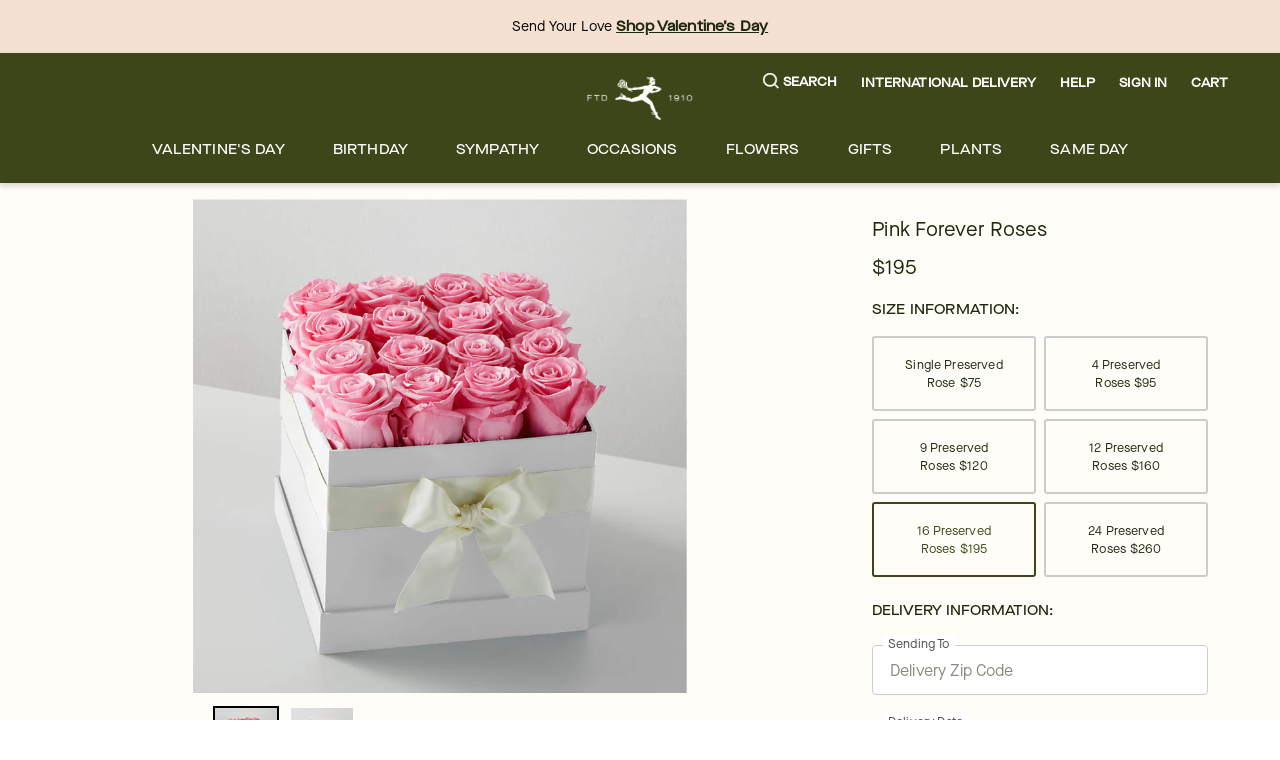

--- FILE ---
content_type: text/html; charset=utf-8
request_url: https://www.ftd.com/product/pink-forever-roses-prd-prpink?markcode=35360&utm_campaign=CP%20%7C%20LF%20%7C%20BNG%20%7C%20TXT%20%7C%20_Brand_Coupons%2FDiscounts&utm_content=FTD%20Promo%20Code%20-%20BMM&utm_medium=cpc&utm_source=bing&utm_term=ftd%20promo%20code
body_size: 51732
content:
<!DOCTYPE html><html lang="en" prefix="og: https://ogp.me/ns#"><head><title data-next-head="">Pink Forever Roses</title><link rel="icon" href="/merx/ftd.ico" data-next-head=""/><meta name="viewport" content="initial-scale=1.0, width=device-width, maximum-scale=1" data-next-head=""/><meta charSet="utf-8" data-next-head=""/><meta name="description" content="The longer you love them, the prettier our Pink Forever Roses become. These 100% natural flowers are preserved in a moment of freshness to enjoy more than two years of beauty." data-next-head=""/><meta property="og:url" data-next-head=""/><meta property="og:type" content="product" data-next-head=""/><meta property="og:title" content="Pink Forever Roses" data-next-head=""/><meta property="og:description" content="The longer you love them, the prettier our Pink Forever Roses become. These 100% natural flowers are preserved in a moment of freshness to enjoy more than two years of beauty." data-next-head=""/><meta property="og:image" content="https://cdn.shopify.com/s/files/1/0507/3754/5401/t/1/assets/PRPINK16_LOL_preset_ftd-mx-hero-lv-new.jpeg?v=1666892818" data-next-head=""/><meta property="fb:app_id" content="142488072463621" data-next-head=""/><link id="ctfassets" rel="preconnect" href="https://images.ctfassets.net" data-next-head=""/><link id="shopify" rel="preconnect" href="https://cdn.shopify.com" data-next-head=""/><link rel="canonical" href="https://www.ftd.com/product/pink-forever-roses-prd-prpink" data-next-head=""/><link rel="preload" as="image" imageSrcSet="https://images.ctfassets.net/h1eh3mhnbyvi/5CVU9dy6RBnE2ORmuilpS5/0b967cddd47a4c03f34291f98b5ad50f/ftd-menu.svg 1x, https://images.ctfassets.net/h1eh3mhnbyvi/5CVU9dy6RBnE2ORmuilpS5/0b967cddd47a4c03f34291f98b5ad50f/ftd-menu.svg 2x" data-next-head=""/><link rel="preload" as="image" imageSrcSet="https://images.ctfassets.net/h1eh3mhnbyvi/18rm4XE1mphBwOL2TwP8Jp/9f422e3de476b1e7179fadeb585cb929/ftd-logo.svg?w=16&amp;fm=webp&amp;q=70 16w, https://images.ctfassets.net/h1eh3mhnbyvi/18rm4XE1mphBwOL2TwP8Jp/9f422e3de476b1e7179fadeb585cb929/ftd-logo.svg?w=32&amp;fm=webp&amp;q=70 32w, https://images.ctfassets.net/h1eh3mhnbyvi/18rm4XE1mphBwOL2TwP8Jp/9f422e3de476b1e7179fadeb585cb929/ftd-logo.svg?w=48&amp;fm=webp&amp;q=70 48w, https://images.ctfassets.net/h1eh3mhnbyvi/18rm4XE1mphBwOL2TwP8Jp/9f422e3de476b1e7179fadeb585cb929/ftd-logo.svg?w=64&amp;fm=webp&amp;q=70 64w, https://images.ctfassets.net/h1eh3mhnbyvi/18rm4XE1mphBwOL2TwP8Jp/9f422e3de476b1e7179fadeb585cb929/ftd-logo.svg?w=96&amp;fm=webp&amp;q=70 96w, https://images.ctfassets.net/h1eh3mhnbyvi/18rm4XE1mphBwOL2TwP8Jp/9f422e3de476b1e7179fadeb585cb929/ftd-logo.svg?w=128&amp;fm=webp&amp;q=70 128w, https://images.ctfassets.net/h1eh3mhnbyvi/18rm4XE1mphBwOL2TwP8Jp/9f422e3de476b1e7179fadeb585cb929/ftd-logo.svg?w=256&amp;fm=webp&amp;q=70 256w, https://images.ctfassets.net/h1eh3mhnbyvi/18rm4XE1mphBwOL2TwP8Jp/9f422e3de476b1e7179fadeb585cb929/ftd-logo.svg?w=384&amp;fm=webp&amp;q=70 384w, https://images.ctfassets.net/h1eh3mhnbyvi/18rm4XE1mphBwOL2TwP8Jp/9f422e3de476b1e7179fadeb585cb929/ftd-logo.svg?w=768&amp;fm=webp&amp;q=70 768w, https://images.ctfassets.net/h1eh3mhnbyvi/18rm4XE1mphBwOL2TwP8Jp/9f422e3de476b1e7179fadeb585cb929/ftd-logo.svg?w=1200&amp;fm=webp&amp;q=70 1200w, https://images.ctfassets.net/h1eh3mhnbyvi/18rm4XE1mphBwOL2TwP8Jp/9f422e3de476b1e7179fadeb585cb929/ftd-logo.svg?w=1920&amp;fm=webp&amp;q=70 1920w" imageSizes="(max-width: 768px) 105}px, 105px" fetchpriority="high" data-next-head=""/><link rel="preload" href="/merx/fonts/Vinter-Regular.woff2" as="font" type="font/woff" crossorigin="anonymous"/><link rel="preload" href="/merx/fonts/MaisonNeue-Book.woff2" as="font" type="font/woff" crossorigin="anonymous"/><link rel="preload" href="/merx/fonts/MaisonNeueExtended-Medium.woff2" as="font" type="font/woff" crossorigin="anonymous"/><link rel="preload" href="/merx/_next/static/css/f4b71e6291ea6b6f.css?dpl=dpl_4jfEg59DZxjpShoPS3A3arSHfvZn" as="style"/><link rel="stylesheet" href="/merx/_next/static/css/f4b71e6291ea6b6f.css?dpl=dpl_4jfEg59DZxjpShoPS3A3arSHfvZn" data-n-g=""/><link rel="preload" href="/merx/_next/static/css/cf1cb027dc097d25.css?dpl=dpl_4jfEg59DZxjpShoPS3A3arSHfvZn" as="style"/><link rel="stylesheet" href="/merx/_next/static/css/cf1cb027dc097d25.css?dpl=dpl_4jfEg59DZxjpShoPS3A3arSHfvZn" data-n-p=""/><link rel="preload" href="/merx/_next/static/css/66e55332ac8298b9.css?dpl=dpl_4jfEg59DZxjpShoPS3A3arSHfvZn" as="style"/><link rel="stylesheet" href="/merx/_next/static/css/66e55332ac8298b9.css?dpl=dpl_4jfEg59DZxjpShoPS3A3arSHfvZn"/><link rel="preload" href="/merx/_next/static/css/6ef3a4b48578ed21.css?dpl=dpl_4jfEg59DZxjpShoPS3A3arSHfvZn" as="style"/><link rel="stylesheet" href="/merx/_next/static/css/6ef3a4b48578ed21.css?dpl=dpl_4jfEg59DZxjpShoPS3A3arSHfvZn"/><link rel="preload" href="/merx/_next/static/css/ca97e3e2f2b75a6c.css?dpl=dpl_4jfEg59DZxjpShoPS3A3arSHfvZn" as="style"/><link rel="stylesheet" href="/merx/_next/static/css/ca97e3e2f2b75a6c.css?dpl=dpl_4jfEg59DZxjpShoPS3A3arSHfvZn"/><link rel="preload" href="/merx/_next/static/css/aa0f64bbe6747929.css?dpl=dpl_4jfEg59DZxjpShoPS3A3arSHfvZn" as="style"/><link rel="stylesheet" href="/merx/_next/static/css/aa0f64bbe6747929.css?dpl=dpl_4jfEg59DZxjpShoPS3A3arSHfvZn"/><link rel="preload" href="/merx/_next/static/css/750e69229478c4be.css?dpl=dpl_4jfEg59DZxjpShoPS3A3arSHfvZn" as="style"/><link rel="stylesheet" href="/merx/_next/static/css/750e69229478c4be.css?dpl=dpl_4jfEg59DZxjpShoPS3A3arSHfvZn"/><link rel="preload" href="/merx/_next/static/css/6c29287eb4a3f186.css?dpl=dpl_4jfEg59DZxjpShoPS3A3arSHfvZn" as="style"/><link rel="stylesheet" href="/merx/_next/static/css/6c29287eb4a3f186.css?dpl=dpl_4jfEg59DZxjpShoPS3A3arSHfvZn"/><link rel="preload" href="/merx/_next/static/css/b27cc9d8fccb6174.css?dpl=dpl_4jfEg59DZxjpShoPS3A3arSHfvZn" as="style"/><link rel="stylesheet" href="/merx/_next/static/css/b27cc9d8fccb6174.css?dpl=dpl_4jfEg59DZxjpShoPS3A3arSHfvZn"/><link rel="preload" href="/merx/_next/static/css/4c98d0b1ff603460.css?dpl=dpl_4jfEg59DZxjpShoPS3A3arSHfvZn" as="style"/><link rel="stylesheet" href="/merx/_next/static/css/4c98d0b1ff603460.css?dpl=dpl_4jfEg59DZxjpShoPS3A3arSHfvZn"/><noscript data-n-css=""></noscript><script defer="" nomodule="" src="/merx/_next/static/chunks/polyfills-42372ed130431b0a.js?dpl=dpl_4jfEg59DZxjpShoPS3A3arSHfvZn"></script><script defer="" src="/merx/_next/static/chunks/9340-c7137d62e8841889.js?dpl=dpl_4jfEg59DZxjpShoPS3A3arSHfvZn"></script><script defer="" src="/merx/_next/static/chunks/4200.048946b46ec313a4.js?dpl=dpl_4jfEg59DZxjpShoPS3A3arSHfvZn"></script><script defer="" src="/merx/_next/static/chunks/6870.d14342494c3623e7.js?dpl=dpl_4jfEg59DZxjpShoPS3A3arSHfvZn"></script><script defer="" src="/merx/_next/static/chunks/2329.7a92175faff2edc7.js?dpl=dpl_4jfEg59DZxjpShoPS3A3arSHfvZn"></script><script defer="" src="/merx/_next/static/chunks/2747.7d2b51f3ce9a1ffa.js?dpl=dpl_4jfEg59DZxjpShoPS3A3arSHfvZn"></script><script defer="" src="/merx/_next/static/chunks/8322-ad9ba7e9ffd904cf.js?dpl=dpl_4jfEg59DZxjpShoPS3A3arSHfvZn"></script><script defer="" src="/merx/_next/static/chunks/9941.461ee8cda1a862a5.js?dpl=dpl_4jfEg59DZxjpShoPS3A3arSHfvZn"></script><script defer="" src="/merx/_next/static/chunks/2406.157074314ef16665.js?dpl=dpl_4jfEg59DZxjpShoPS3A3arSHfvZn"></script><script defer="" src="/merx/_next/static/chunks/4139-da280337885fb865.js?dpl=dpl_4jfEg59DZxjpShoPS3A3arSHfvZn"></script><script defer="" src="/merx/_next/static/chunks/6261-080c14993c52b453.js?dpl=dpl_4jfEg59DZxjpShoPS3A3arSHfvZn"></script><script defer="" src="/merx/_next/static/chunks/1723-a527b88e864b37cc.js?dpl=dpl_4jfEg59DZxjpShoPS3A3arSHfvZn"></script><script defer="" src="/merx/_next/static/chunks/3102-a89093a4c9fa85c7.js?dpl=dpl_4jfEg59DZxjpShoPS3A3arSHfvZn"></script><script defer="" src="/merx/_next/static/chunks/8779-47217b797750fa4a.js?dpl=dpl_4jfEg59DZxjpShoPS3A3arSHfvZn"></script><script defer="" src="/merx/_next/static/chunks/3770-93741dd0404ca289.js?dpl=dpl_4jfEg59DZxjpShoPS3A3arSHfvZn"></script><script defer="" src="/merx/_next/static/chunks/8138.0571306e6abfe08f.js?dpl=dpl_4jfEg59DZxjpShoPS3A3arSHfvZn"></script><script defer="" src="/merx/_next/static/chunks/9268.22a10c7b34e1c880.js?dpl=dpl_4jfEg59DZxjpShoPS3A3arSHfvZn"></script><script defer="" src="/merx/_next/static/chunks/8726.fa90c64fe7cbf8b3.js?dpl=dpl_4jfEg59DZxjpShoPS3A3arSHfvZn"></script><script src="/merx/_next/static/chunks/webpack-e9b4947ebc990333.js?dpl=dpl_4jfEg59DZxjpShoPS3A3arSHfvZn" defer=""></script><script src="/merx/_next/static/chunks/framework-b216a9a6fed0011f.js?dpl=dpl_4jfEg59DZxjpShoPS3A3arSHfvZn" defer=""></script><script src="/merx/_next/static/chunks/main-e8466c17d26cfba3.js?dpl=dpl_4jfEg59DZxjpShoPS3A3arSHfvZn" defer=""></script><script src="/merx/_next/static/chunks/pages/_app-02ebe5786ac8255f.js?dpl=dpl_4jfEg59DZxjpShoPS3A3arSHfvZn" defer=""></script><script src="/merx/_next/static/chunks/9654-97f14a0bc2020a17.js?dpl=dpl_4jfEg59DZxjpShoPS3A3arSHfvZn" defer=""></script><script src="/merx/_next/static/chunks/8918-66f33a26e92e46ec.js?dpl=dpl_4jfEg59DZxjpShoPS3A3arSHfvZn" defer=""></script><script src="/merx/_next/static/chunks/5846-d97f93c3214087be.js?dpl=dpl_4jfEg59DZxjpShoPS3A3arSHfvZn" defer=""></script><script src="/merx/_next/static/chunks/8021-42be9fb74d60aa35.js?dpl=dpl_4jfEg59DZxjpShoPS3A3arSHfvZn" defer=""></script><script src="/merx/_next/static/chunks/4733-eb383e33529a0fde.js?dpl=dpl_4jfEg59DZxjpShoPS3A3arSHfvZn" defer=""></script><script src="/merx/_next/static/chunks/3479-5cf56ca226d3ed66.js?dpl=dpl_4jfEg59DZxjpShoPS3A3arSHfvZn" defer=""></script><script src="/merx/_next/static/chunks/pages/product/%5Bpath%5D-2cdc6219ca372622.js?dpl=dpl_4jfEg59DZxjpShoPS3A3arSHfvZn" defer=""></script><script src="/merx/_next/static/Ebw94beyeL82JVwBj0SpS/_buildManifest.js?dpl=dpl_4jfEg59DZxjpShoPS3A3arSHfvZn" defer=""></script><script src="/merx/_next/static/Ebw94beyeL82JVwBj0SpS/_ssgManifest.js?dpl=dpl_4jfEg59DZxjpShoPS3A3arSHfvZn" defer=""></script></head><body class="font-base" style="line-height:1"><div id="__next"><div id="app" class="default_app__NhZxv"><header id="header" class="flex-0"><div class="skip-menu_skipMenu__DMgD3"><a href="#main-content" class="skip-menu_link__bzOsS mr-3">Skip to main content</a><a href="#footer" class="skip-menu_link__bzOsS mr-3">Skip to footer</a></div><section class="cms-component" data-section-id="aWQ6Ly9DT05URU5URlVML2gxZWgzbWhuYnl2aS9tYXN0ZXIvQ09OVEVOVC8yMnRYR1U5QVc4MHZJM09xeWRzR1c3L2VuLVVT"></section><section class="cms-component" data-section-id="aWQ6Ly9DT05URU5URlVML2gxZWgzbWhuYnl2aS9tYXN0ZXIvQ09OVEVOVC80SEo5S3NFT29wWXE5aDFxSFFnZGx2L2VuLVVT"><section class="cms-component topBanner" data-section-id="aWQ6Ly9DT05URU5URlVML2gxZWgzbWhuYnl2aS9tYXN0ZXIvQ09OVEVOVC82SWVJT2NzeHpDeDRaRzhUTHRPZnE5L2VuLVVT"><div style="color:#000;background-color:#f5e1d2" class="bg-light-2 fg-dark display-block"><div class="container px-0"><div class="row"><div class="col flex-center"><div class="flex-row align-items-center justify-content-center"><div></div><div class="flex-col text-align-center flex-center pr-2 ml-2 top-banner_topBannerComponents__RIFqs"><section class="cms-component richText w-100" data-section-id="aWQ6Ly9DT05URU5URlVML2gxZWgzbWhuYnl2aS9tYXN0ZXIvQ09OVEVOVC81UWdIWDFqVGRPRG95QncyUmhKZUVaL2VuLVVT"><div class="" tabindex="-1"><p class="text-body rich-text_text__ERgG1">Send Your Love<!-- --> <a href="/occasion/valentines-day/all?intcid=GlobalBanner_ValentinesDayAll_Jan15_2026" class="link_wrapper__hnMAK link_light__2ERmR text-body rich-text_link__4OCFr p-0 text-decoration-underline font-cta font-weight-bold link_showOutline___Ad2T" aria-label="Shop Valentine’s Day" tabindex="0" __typename="LinkItemFields">Shop Valentine’s Day</a></p></div></section></div></div></div></div></div></div></section></section><section class="cms-component linkList" data-section-id="aWQ6Ly9DT05URU5URlVML2gxZWgzbWhuYnl2aS9tYXN0ZXIvQ09OVEVOVC81bDM0Mm96RG9QYjB3dEJvNzdBTXhxL2VuLVVT"><div class="header_wrapper__0qIqv"><div class="container" id="main-menu"><div class="row"><div class="col header_content__cSqCw"><div role="button" tabindex="0" class="hamburger_hamburgerWrapper__bVUgs"><button tabindex="-1" aria-expanded="false" class="hamburger_hamburger__ZWjUv bg-transparent p-0 py-3 m-0 w-100 h-100 b-0" aria-label="Open menu"><span style="box-sizing:border-box;display:inline-block;overflow:hidden;width:20px;height:13px;background:none;opacity:1;border:0;margin:0;padding:0;position:relative"><img role="img" alt="menu" srcSet="https://images.ctfassets.net/h1eh3mhnbyvi/5CVU9dy6RBnE2ORmuilpS5/0b967cddd47a4c03f34291f98b5ad50f/ftd-menu.svg 1x, https://images.ctfassets.net/h1eh3mhnbyvi/5CVU9dy6RBnE2ORmuilpS5/0b967cddd47a4c03f34291f98b5ad50f/ftd-menu.svg 2x" src="https://images.ctfassets.net/h1eh3mhnbyvi/5CVU9dy6RBnE2ORmuilpS5/0b967cddd47a4c03f34291f98b5ad50f/ftd-menu.svg" decoding="async" data-nimg="fixed" style="position:absolute;top:0;left:0;bottom:0;right:0;box-sizing:border-box;padding:0;border:none;margin:auto;display:block;width:0;height:0;min-width:100%;max-width:100%;min-height:100%;max-height:100%"/></span></button></div><div class="header_group__SN0pq"><div class="header_logoWrapper__SyTsZ p-0 m-0 my-4"><a href="/" class="link_wrapper__hnMAK header_logo__MUHfL p-0 m-0 p-0 link_inheritColor__KZLNk link_underlineOnHover__I7mn7 text-decoration-none link_showOutline___Ad2T" aria-label="For help ordering a gift, call our customer support line at 1-800-736-338"><img alt="site-logo" fetchpriority="high" loading="eager" width="105" height="43" decoding="async" data-nimg="1" style="color:transparent" sizes="(max-width: 768px) 105}px, 105px" srcSet="https://images.ctfassets.net/h1eh3mhnbyvi/18rm4XE1mphBwOL2TwP8Jp/9f422e3de476b1e7179fadeb585cb929/ftd-logo.svg?w=16&amp;fm=webp&amp;q=70 16w, https://images.ctfassets.net/h1eh3mhnbyvi/18rm4XE1mphBwOL2TwP8Jp/9f422e3de476b1e7179fadeb585cb929/ftd-logo.svg?w=32&amp;fm=webp&amp;q=70 32w, https://images.ctfassets.net/h1eh3mhnbyvi/18rm4XE1mphBwOL2TwP8Jp/9f422e3de476b1e7179fadeb585cb929/ftd-logo.svg?w=48&amp;fm=webp&amp;q=70 48w, https://images.ctfassets.net/h1eh3mhnbyvi/18rm4XE1mphBwOL2TwP8Jp/9f422e3de476b1e7179fadeb585cb929/ftd-logo.svg?w=64&amp;fm=webp&amp;q=70 64w, https://images.ctfassets.net/h1eh3mhnbyvi/18rm4XE1mphBwOL2TwP8Jp/9f422e3de476b1e7179fadeb585cb929/ftd-logo.svg?w=96&amp;fm=webp&amp;q=70 96w, https://images.ctfassets.net/h1eh3mhnbyvi/18rm4XE1mphBwOL2TwP8Jp/9f422e3de476b1e7179fadeb585cb929/ftd-logo.svg?w=128&amp;fm=webp&amp;q=70 128w, https://images.ctfassets.net/h1eh3mhnbyvi/18rm4XE1mphBwOL2TwP8Jp/9f422e3de476b1e7179fadeb585cb929/ftd-logo.svg?w=256&amp;fm=webp&amp;q=70 256w, https://images.ctfassets.net/h1eh3mhnbyvi/18rm4XE1mphBwOL2TwP8Jp/9f422e3de476b1e7179fadeb585cb929/ftd-logo.svg?w=384&amp;fm=webp&amp;q=70 384w, https://images.ctfassets.net/h1eh3mhnbyvi/18rm4XE1mphBwOL2TwP8Jp/9f422e3de476b1e7179fadeb585cb929/ftd-logo.svg?w=768&amp;fm=webp&amp;q=70 768w, https://images.ctfassets.net/h1eh3mhnbyvi/18rm4XE1mphBwOL2TwP8Jp/9f422e3de476b1e7179fadeb585cb929/ftd-logo.svg?w=1200&amp;fm=webp&amp;q=70 1200w, https://images.ctfassets.net/h1eh3mhnbyvi/18rm4XE1mphBwOL2TwP8Jp/9f422e3de476b1e7179fadeb585cb929/ftd-logo.svg?w=1920&amp;fm=webp&amp;q=70 1920w" src="https://images.ctfassets.net/h1eh3mhnbyvi/18rm4XE1mphBwOL2TwP8Jp/9f422e3de476b1e7179fadeb585cb929/ftd-logo.svg?w=1920&amp;fm=webp&amp;q=70"/><span class="display-none">Logo that links to homepage</span></a></div></div><div class="display-flex justify-content-center align-items-center ml-auto mt-auto mb-auto"><ul class="utility-menu_wrapper__H2j_m mt-0 align-items-center list-style-none ml-0 mr-0 mb-0 p-0 display-flex justify-content-center"><li class="p-0 mx-2 px-1 flex-center lg-only"><button class="button_btn__1w6Yp text-body font-cta py-0 button_btn-link-light__b70E9"><span class="button_label__N4cLa flex-row flex-center"><div id="util-menu-button-content" class="cursor-pointer display-flex justify-content-center align-items-center flex-direction-column b-none bg-transparent"><span role="button" aria-label="Search" class="button-content_label__1hGcV m-0 font-cta text-meta font-weight-600 display-flex"><svg xmlns="http://www.w3.org/2000/svg" viewBox="0 0 19 19" class="search-menu_icon__0dNR5 mr-1"><path fill-rule="evenodd" d="M8.26 0A8.15 8.15 0 00.04 8.06a8.15 8.15 0 008.22 8.06c1.86 0 3.65-.62 5.06-1.74l.12-.1 3.52 3.47a.81.81 0 001.18 0 .8.8 0 00.25-.58.8.8 0 00-.25-.57l-3.53-3.46.1-.11a8.05 8.05 0 001.77-4.97A8.15 8.15 0 008.26 0zm0 14.5a6.49 6.49 0 01-6.54-6.4c0-3.54 2.93-6.42 6.54-6.42s6.54 2.88 6.54 6.41a6.49 6.49 0 01-6.54 6.42z"></path></svg><span>Search</span></span></div></span></button></li><li class="p-0 mx-2 px-1 flex-center lg-only"><a href="/international-flower-delivery" class="link_wrapper__hnMAK p-0 link_inheritColor__KZLNk text-decoration-none"><button class="button_btn__1w6Yp text-body font-cta py-0 button_btn-link-light__b70E9"><span class="button_label__N4cLa flex-row flex-center"><div id="util-menu-button-content" class="cursor-pointer display-flex justify-content-center align-items-center flex-direction-column b-none bg-transparent"><span role="button" aria-label="" class="button-content_label__1hGcV m-0 font-cta text-meta font-weight-600">International Delivery</span></div></span></button></a></li><li class="p-0 mx-2 px-1 flex-center lg-only"><button class="button_btn__1w6Yp text-body font-cta py-0 button_btn-link-light__b70E9"><span class="button_label__N4cLa flex-row flex-center"><div id="util-menu-button-content" class="cursor-pointer display-flex justify-content-center align-items-center flex-direction-column b-none bg-transparent"><span role="button" aria-label="" class="button-content_label__1hGcV m-0 font-cta text-meta font-weight-600">Help</span></div></span></button></li><li class="p-0 mx-2 px-1 flex-center lg-only"><button class="button_btn__1w6Yp text-body font-cta py-0 button_btn-link-light__b70E9 sign-in_wrapper__LdX6H sign-in_signInButton__p_JWi" tabindex="0"><span class="button_label__N4cLa flex-row flex-center"><div id="util-menu-button-content" class="cursor-pointer display-flex justify-content-center align-items-center flex-direction-column b-none bg-transparent"><span role="button" aria-label="Sign in" class="button-content_label__1hGcV m-0 font-cta text-meta font-weight-600">Sign In</span></div></span></button></li><div id="util-menu-button-content" class="cursor-pointer display-flex justify-content-center align-items-center flex-direction-column b-none bg-transparent"><span role="button" aria-label="cart" class="button-content_label__1hGcV m-0 font-cta text-meta font-weight-600"><span class="cart_text__DNgSe mr-1">Cart</span></span></div></ul></div></div></div><div class="row header_navigationRow__oKs95 mt-2"><div class="header_navigation___DwZP p-0 m-0"><div class=""><nav aria-label="Main" id="navigation-menu" class="m-0 p-0 b-0"><ul role="menubar" class="navigation_list__mprmn list-style-none flex-row flex-center m-0 p-0 b-0"><li role="menuitem" aria-haspopup="true" aria-expanded="false"><button class="menu_label__NxjAL m-0 px-4 py-3 text-body bg-transparent">Valentine&#x27;s Day</button><div tabindex="0" style="display:none" class="menu_panel__x_eFQ menu-items-container"><div class="container"><div class="mt-3 flex-end"><button aria-label="Close Modal" class="close-button_button__BaHGK close-button_md__tueLZ mt-3 mr-5"><span style="box-sizing:border-box;display:inline-block;overflow:hidden;width:18px;height:18px;background:none;opacity:1;border:0;margin:0;padding:0;position:relative"><img role="img" alt="close" src="[data-uri]" decoding="async" data-nimg="fixed" style="position:absolute;top:0;left:0;bottom:0;right:0;box-sizing:border-box;padding:0;border:none;margin:auto;display:block;width:0;height:0;min-width:100%;max-width:100%;min-height:100%;max-height:100%"/><noscript><img role="img" alt="close" loading="lazy" decoding="async" data-nimg="fixed" style="position:absolute;top:0;left:0;bottom:0;right:0;box-sizing:border-box;padding:0;border:none;margin:auto;display:block;width:0;height:0;min-width:100%;max-width:100%;min-height:100%;max-height:100%" srcSet="https://images.ctfassets.net/h1eh3mhnbyvi/2uf4xR2pyqSfZ9NQpfh6n8/9f6c788b63520585ed3cb48fcedf648a/close.svg 1x, https://images.ctfassets.net/h1eh3mhnbyvi/2uf4xR2pyqSfZ9NQpfh6n8/9f6c788b63520585ed3cb48fcedf648a/close.svg 2x" src="https://images.ctfassets.net/h1eh3mhnbyvi/2uf4xR2pyqSfZ9NQpfh6n8/9f6c788b63520585ed3cb48fcedf648a/close.svg"/></noscript></span></button></div><div class="row justify-content-center"><div class="col-lg-2 col-md-12 col-12"><ul class="flex-col mt-3 text-body"><li class=""><span class="display-block mb-2 font-cta font-weight-500">CUSTOMER FAVORITES</span></li><li class=""><a href="/occasion/valentines-day/flowers" class="link_wrapper__hnMAK display-block mb-2 p-0 link_inheritColor__KZLNk link_underlineOnHover__I7mn7 text-decoration-none link_showOutline___Ad2T" aria-label="Valentine&#x27;s Day Flowers" __typename="LinkItemFields">Valentine&#x27;s Day Flowers</a></li><li class=""><a href="/occasion/valentines-day/best-sellers" class="link_wrapper__hnMAK display-block mb-2 p-0 link_inheritColor__KZLNk link_underlineOnHover__I7mn7 text-decoration-none link_showOutline___Ad2T" aria-label="Valentine&#x27;s Day Best Sellers" __typename="LinkItemFields">Valentine&#x27;s Day Best Sellers</a></li><li class=""><a href="/occasion/valentines-day/roses" class="link_wrapper__hnMAK display-block mb-2 p-0 link_inheritColor__KZLNk link_underlineOnHover__I7mn7 text-decoration-none link_showOutline___Ad2T" aria-label="Valentine&#x27;s Day Roses" __typename="LinkItemFields">Valentine&#x27;s Day Roses</a></li><li class=""><a href="/occasion/valentines-day/same-day-delivery" class="link_wrapper__hnMAK display-block mb-2 p-0 link_inheritColor__KZLNk link_underlineOnHover__I7mn7 text-decoration-none link_showOutline___Ad2T" aria-label="Local Florist Delivery" __typename="LinkItemFields">Local Florist Delivery</a></li></ul></div><div class="col-lg-2 col-md-12 col-12"><ul class="flex-col mt-3 text-body"><li class=""><span class="display-block mb-2 font-cta font-weight-500">VALENTINE&#x27;S DAY CATEGORIES</span></li><li class=""><a href="/occasion/valentines-day/luxury-flowers" class="link_wrapper__hnMAK display-block mb-2 p-0 link_inheritColor__KZLNk link_underlineOnHover__I7mn7 text-decoration-none link_showOutline___Ad2T" aria-label="Luxury Valentine’s Day Flowers" __typename="LinkItemFields">Luxury Valentine’s Day Flowers</a></li><li class=""><a href="/occasion/valentines-day/gifts" class="link_wrapper__hnMAK display-block mb-2 p-0 link_inheritColor__KZLNk link_underlineOnHover__I7mn7 text-decoration-none link_showOutline___Ad2T" aria-label="Gifts &amp; Gift Baskets" __typename="LinkItemFields">Gifts &amp; Gift Baskets</a></li><li class=""><a href="/occasion/valentines-day/plants" class="link_wrapper__hnMAK display-block mb-2 p-0 link_inheritColor__KZLNk link_underlineOnHover__I7mn7 text-decoration-none link_showOutline___Ad2T" aria-label="Valentine&#x27;s Day Plants" __typename="LinkItemFields">Valentine&#x27;s Day Plants</a></li></ul></div><div class="col-lg-2 col-md-12 col-12"><ul class="flex-col mt-3 text-body"><li class=""><a href="/occasion/valentines-day/dipped-strawberries" class="link_wrapper__hnMAK display-block mb-2 p-0 link_inheritColor__KZLNk link_underlineOnHover__I7mn7 text-decoration-none link_showOutline___Ad2T" aria-label="Chocolate Covered Strawberries" __typename="LinkItemFields">Chocolate Covered Strawberries</a></li><li class=""><a href="/occasion/valentines-day/bundles/" class="link_wrapper__hnMAK display-block mb-2 p-0 link_inheritColor__KZLNk link_underlineOnHover__I7mn7 text-decoration-none link_showOutline___Ad2T" aria-label="Valentine&#x27;s Day Bundles" __typename="LinkItemFields">Valentine&#x27;s Day Bundles</a></li><li class=""><a href="/flowers/roses/preserved" class="link_wrapper__hnMAK display-block mb-2 p-0 link_inheritColor__KZLNk link_underlineOnHover__I7mn7 text-decoration-none link_showOutline___Ad2T" aria-label="Preserved Forever Roses" __typename="LinkItemFields">Preserved Forever Roses</a></li><li class=""><a href="/occasion/valentines-day/all" class="link_wrapper__hnMAK display-block mb-2 p-0 link_inheritColor__KZLNk link_underlineOnHover__I7mn7 text-decoration-none link_showOutline___Ad2T" aria-label="Valentine&#x27;s Day All" __typename="LinkItemFields">Valentine&#x27;s Day All</a></li></ul></div></div></div></div></li><li role="menuitem" aria-haspopup="true" aria-expanded="false"><button class="menu_label__NxjAL m-0 px-4 py-3 text-body bg-transparent">Birthday</button><div tabindex="0" style="display:none" class="menu_panel__x_eFQ menu-items-container"><div class="container"><div class="mt-3 flex-end"><button aria-label="Close Modal" class="close-button_button__BaHGK close-button_md__tueLZ mt-3 mr-5"><span style="box-sizing:border-box;display:inline-block;overflow:hidden;width:18px;height:18px;background:none;opacity:1;border:0;margin:0;padding:0;position:relative"><img role="img" alt="close" src="[data-uri]" decoding="async" data-nimg="fixed" style="position:absolute;top:0;left:0;bottom:0;right:0;box-sizing:border-box;padding:0;border:none;margin:auto;display:block;width:0;height:0;min-width:100%;max-width:100%;min-height:100%;max-height:100%"/><noscript><img role="img" alt="close" loading="lazy" decoding="async" data-nimg="fixed" style="position:absolute;top:0;left:0;bottom:0;right:0;box-sizing:border-box;padding:0;border:none;margin:auto;display:block;width:0;height:0;min-width:100%;max-width:100%;min-height:100%;max-height:100%" srcSet="https://images.ctfassets.net/h1eh3mhnbyvi/2uf4xR2pyqSfZ9NQpfh6n8/9f6c788b63520585ed3cb48fcedf648a/close.svg 1x, https://images.ctfassets.net/h1eh3mhnbyvi/2uf4xR2pyqSfZ9NQpfh6n8/9f6c788b63520585ed3cb48fcedf648a/close.svg 2x" src="https://images.ctfassets.net/h1eh3mhnbyvi/2uf4xR2pyqSfZ9NQpfh6n8/9f6c788b63520585ed3cb48fcedf648a/close.svg"/></noscript></span></button></div><div class="row justify-content-center"><div class="col-lg-2 col-md-12 col-12"><ul class="flex-col mt-3 text-body"><li class=""><span class="display-block mb-2 font-cta font-weight-500">CUSTOMER FAVORITES</span></li><li class=""><a href="/occasion/birthday/best-sellers" class="link_wrapper__hnMAK display-block mb-2 p-0 link_inheritColor__KZLNk link_underlineOnHover__I7mn7 text-decoration-none link_showOutline___Ad2T" aria-label="Birthday Best Sellers" __typename="LinkItemFields">Birthday Best Sellers</a></li><li class=""><a href="/occasion/birthday/same-day-delivery" class="link_wrapper__hnMAK display-block mb-2 p-0 link_inheritColor__KZLNk link_underlineOnHover__I7mn7 text-decoration-none link_showOutline___Ad2T" aria-label="Same Day Birthday Delivery" __typename="LinkItemFields">Same Day Birthday Delivery</a></li><li class=""><a href="/occasion/birthday/roses" class="link_wrapper__hnMAK display-block mb-2 p-0 link_inheritColor__KZLNk link_underlineOnHover__I7mn7 text-decoration-none link_showOutline___Ad2T" aria-label="Birthday Roses" __typename="LinkItemFields">Birthday Roses</a></li><li class=""><a href="/occasion/birthday/all" class="link_wrapper__hnMAK display-block mb-2 p-0 link_inheritColor__KZLNk link_underlineOnHover__I7mn7 text-decoration-none link_showOutline___Ad2T" aria-label="Shop All Birthday" __typename="LinkItemFields">Shop All Birthday</a></li></ul></div><div class="col-lg-2 col-md-12 col-12"><ul class="flex-col mt-3 text-body"><li class=""><span class="display-block mb-2 font-cta font-weight-500">BIRTHDAY CATEGORIES</span></li><li class=""><a href="/occasion/birthday/happy-birthday-flowers" class="link_wrapper__hnMAK display-block mb-2 p-0 link_inheritColor__KZLNk link_underlineOnHover__I7mn7 text-decoration-none link_showOutline___Ad2T" aria-label="Birthday Flowers" __typename="LinkItemFields">Birthday Flowers</a></li><li class=""><a href="/occasion/birthday/plants" class="link_wrapper__hnMAK display-block mb-2 p-0 link_inheritColor__KZLNk link_underlineOnHover__I7mn7 text-decoration-none link_showOutline___Ad2T" aria-label="Birthday Plants" __typename="LinkItemFields">Birthday Plants</a></li><li class=""><a href="/occasion/birthday/gifts" class="link_wrapper__hnMAK display-block mb-2 p-0 link_inheritColor__KZLNk link_underlineOnHover__I7mn7 text-decoration-none link_showOutline___Ad2T" aria-label="easter roses" __typename="LinkItemFields">Birthday Gifts </a></li><li class=""><a href="/occasion/birthday/flowers-for-mom" class="link_wrapper__hnMAK display-block mb-2 p-0 link_inheritColor__KZLNk link_underlineOnHover__I7mn7 text-decoration-none link_showOutline___Ad2T" aria-label="Gifts for Mom" __typename="LinkItemFields">Gifts for Mom</a></li><li class=""><a href="/occasion/birthday/flowers-for-friend" class="link_wrapper__hnMAK display-block mb-2 p-0 link_inheritColor__KZLNk link_underlineOnHover__I7mn7 text-decoration-none link_showOutline___Ad2T" aria-label="Gifts for Friends" __typename="LinkItemFields">Gifts for Friends</a></li><li class=""><a href="/occasion/birthday/flowers-for-wife" class="link_wrapper__hnMAK display-block mb-2 p-0 link_inheritColor__KZLNk link_underlineOnHover__I7mn7 text-decoration-none link_showOutline___Ad2T" aria-label="Gifts for Wife" __typename="LinkItemFields">Gifts for Wife</a></li></ul></div><div class="col-lg-2 col-md-12 col-12"><ul class="flex-col mt-3 text-body"><li class=""><span class="display-block mb-2 font-cta font-weight-500">BIRTHDAY TREATS</span></li><li class=""><a href="/occasion/birthday/treats" class="link_wrapper__hnMAK display-block mb-2 p-0 link_inheritColor__KZLNk link_underlineOnHover__I7mn7 text-decoration-none link_showOutline___Ad2T" aria-label="Birthday Cookies, Cakes &amp; Baked Goods" __typename="LinkItemFields">Birthday Cookies, Cakes &amp; Baked Goods</a></li><li class=""><a href="/occasion/birthday/gifts-in-box" class="link_wrapper__hnMAK display-block mb-2 p-0 link_inheritColor__KZLNk link_underlineOnHover__I7mn7 text-decoration-none link_showOutline___Ad2T" aria-label="Birthday Gift Baskets" __typename="LinkItemFields">Birthday Gift Baskets</a></li><li class=""><a href="/gifts/chocolate-delivery" class="link_wrapper__hnMAK display-block mb-2 p-0 link_inheritColor__KZLNk link_underlineOnHover__I7mn7 text-decoration-none link_showOutline___Ad2T" aria-label="Birthday Chocolates" __typename="LinkItemFields">Birthday Chocolates</a></li><li class=""><a href="/gifts/healthy-gift-baskets" class="link_wrapper__hnMAK display-block mb-2 p-0 link_inheritColor__KZLNk link_underlineOnHover__I7mn7 text-decoration-none link_showOutline___Ad2T" aria-label="Healthy Gift Baskets" __typename="LinkItemFields">Healthy Gift Baskets</a></li></ul></div></div></div></div></li><li role="menuitem" aria-haspopup="true" aria-expanded="false"><button class="menu_label__NxjAL m-0 px-4 py-3 text-body bg-transparent">Sympathy</button><div tabindex="0" style="display:none" class="menu_panel__x_eFQ menu-items-container"><div class="container"><div class="mt-3 flex-end"><button aria-label="Close Modal" class="close-button_button__BaHGK close-button_md__tueLZ mt-3 mr-5"><span style="box-sizing:border-box;display:inline-block;overflow:hidden;width:18px;height:18px;background:none;opacity:1;border:0;margin:0;padding:0;position:relative"><img role="img" alt="close" src="[data-uri]" decoding="async" data-nimg="fixed" style="position:absolute;top:0;left:0;bottom:0;right:0;box-sizing:border-box;padding:0;border:none;margin:auto;display:block;width:0;height:0;min-width:100%;max-width:100%;min-height:100%;max-height:100%"/><noscript><img role="img" alt="close" loading="lazy" decoding="async" data-nimg="fixed" style="position:absolute;top:0;left:0;bottom:0;right:0;box-sizing:border-box;padding:0;border:none;margin:auto;display:block;width:0;height:0;min-width:100%;max-width:100%;min-height:100%;max-height:100%" srcSet="https://images.ctfassets.net/h1eh3mhnbyvi/2uf4xR2pyqSfZ9NQpfh6n8/9f6c788b63520585ed3cb48fcedf648a/close.svg 1x, https://images.ctfassets.net/h1eh3mhnbyvi/2uf4xR2pyqSfZ9NQpfh6n8/9f6c788b63520585ed3cb48fcedf648a/close.svg 2x" src="https://images.ctfassets.net/h1eh3mhnbyvi/2uf4xR2pyqSfZ9NQpfh6n8/9f6c788b63520585ed3cb48fcedf648a/close.svg"/></noscript></span></button></div><div class="row justify-content-center"><div class="col-lg-2 col-md-12 col-12"><ul class="flex-col mt-3 text-body"><li class=""><span class="display-block mb-2 font-cta font-weight-500">FEATURED SYMPATHY</span></li><li class=""><a href="/occasion/sympathy/sympathy-flowers" class="link_wrapper__hnMAK display-block mb-2 p-0 link_inheritColor__KZLNk link_underlineOnHover__I7mn7 text-decoration-none link_showOutline___Ad2T" aria-label="Sympathy Flowers" __typename="LinkItemFields">Sympathy Flowers</a></li><li class=""><a href="/occasion/sympathy/same-day-delivery" class="link_wrapper__hnMAK display-block mb-2 p-0 link_inheritColor__KZLNk link_underlineOnHover__I7mn7 text-decoration-none link_showOutline___Ad2T" aria-label="Same Day Sympathy Flowers" __typename="LinkItemFields">Same Day Sympathy Flowers</a></li><li class=""><a href="/occasion/sympathy/gift-baskets" class="link_wrapper__hnMAK display-block mb-2 p-0 link_inheritColor__KZLNk link_underlineOnHover__I7mn7 text-decoration-none link_showOutline___Ad2T" aria-label="Sympathy Gift Baskets" __typename="LinkItemFields">Sympathy Gift Baskets</a></li><li class=""><a href="/occasion/sympathy/sympathy-plants" class="link_wrapper__hnMAK display-block mb-2 p-0 link_inheritColor__KZLNk link_underlineOnHover__I7mn7 text-decoration-none link_showOutline___Ad2T" aria-label="Sympathy Plants" __typename="LinkItemFields">Sympathy Plants</a></li><li class=""><a href="/occasion/sympathy/all" class="link_wrapper__hnMAK display-block mb-2 p-0 link_inheritColor__KZLNk link_underlineOnHover__I7mn7 text-decoration-none link_showOutline___Ad2T" aria-label="All Sympathy" __typename="LinkItemFields">All Sympathy</a></li></ul></div><div class="col-lg-2 col-md-12 col-12"><ul class="flex-col mt-3 text-body"><li class=""><span class="display-block mb-2 font-cta font-weight-500">FUNERAL &amp; MEMORIAL</span></li><li class=""><a href="/occasion/sympathy/funeral-sprays" class="link_wrapper__hnMAK display-block mb-2 p-0 link_inheritColor__KZLNk link_underlineOnHover__I7mn7 text-decoration-none link_showOutline___Ad2T" aria-label="Funeral Sprays &amp; Wreaths" __typename="LinkItemFields">Funeral Sprays &amp; Wreaths</a></li><li class=""><a href="/occasion/sympathy/funeral-flowers" class="link_wrapper__hnMAK display-block mb-2 p-0 link_inheritColor__KZLNk link_underlineOnHover__I7mn7 text-decoration-none link_showOutline___Ad2T" aria-label="Funeral Flowers" __typename="LinkItemFields">Funeral Flowers</a></li><li class=""><a href="/occasion/sympathy/bundles" class="link_wrapper__hnMAK display-block mb-2 p-0 link_inheritColor__KZLNk link_underlineOnHover__I7mn7 text-decoration-none link_showOutline___Ad2T" aria-label="Funeral Arrangement Packages" __typename="LinkItemFields">Funeral Arrangement Packages</a></li><li class=""><a href="/occasion/sympathy/funeral-plants" class="link_wrapper__hnMAK display-block mb-2 p-0 link_inheritColor__KZLNk link_underlineOnHover__I7mn7 text-decoration-none link_showOutline___Ad2T" aria-label="Funeral Plants" __typename="LinkItemFields">Funeral Plants</a></li><li class=""><a href="/occasion/sympathy/cremation-flowers" class="link_wrapper__hnMAK display-block mb-2 p-0 link_inheritColor__KZLNk link_underlineOnHover__I7mn7 text-decoration-none link_showOutline___Ad2T" aria-label="Cremation Flowers" __typename="LinkItemFields">Cremation Flowers</a></li></ul></div><div class="col-lg-2 col-md-12 col-12"><ul class="flex-col mt-3 text-body"><li class=""><span class="display-block mb-2 font-cta font-weight-500">SYMPATHY &amp; CONDOLENCE</span></li><li class=""><a href="/occasion/sympathy/condolence-gifts" class="link_wrapper__hnMAK display-block mb-2 p-0 link_inheritColor__KZLNk link_underlineOnHover__I7mn7 text-decoration-none link_showOutline___Ad2T" aria-label="Condolence Gifts" __typename="LinkItemFields">Condolence Gifts</a></li><li class=""><a href="/occasion/sympathy/pet-loss-flowers-gifts" class="link_wrapper__hnMAK display-block mb-2 p-0 link_inheritColor__KZLNk link_underlineOnHover__I7mn7 text-decoration-none link_showOutline___Ad2T" aria-label="Pet Sympathy Gifts" __typename="LinkItemFields">Pet Sympathy Gifts</a></li><li class=""><a href="/plants/memorial" class="link_wrapper__hnMAK display-block mb-2 p-0 link_inheritColor__KZLNk link_underlineOnHover__I7mn7 text-decoration-none link_showOutline___Ad2T" aria-label="Memorial Plants" __typename="LinkItemFields">Memorial Plants</a></li><li class=""><a href="/occasion/sympathy" class="link_wrapper__hnMAK display-block mb-2 p-0 link_inheritColor__KZLNk link_underlineOnHover__I7mn7 text-decoration-none link_showOutline___Ad2T" aria-label="Sympathy Collection" __typename="LinkItemFields">Sympathy Collection</a></li></ul></div></div></div></div></li><li role="menuitem" aria-haspopup="true" aria-expanded="false"><button class="menu_label__NxjAL m-0 px-4 py-3 text-body bg-transparent">Occasions</button><div tabindex="0" style="display:none" class="menu_panel__x_eFQ menu-items-container"><div class="container"><div class="mt-3 flex-end"><button aria-label="Close Modal" class="close-button_button__BaHGK close-button_md__tueLZ mt-3 mr-5"><span style="box-sizing:border-box;display:inline-block;overflow:hidden;width:18px;height:18px;background:none;opacity:1;border:0;margin:0;padding:0;position:relative"><img role="img" alt="close" src="[data-uri]" decoding="async" data-nimg="fixed" style="position:absolute;top:0;left:0;bottom:0;right:0;box-sizing:border-box;padding:0;border:none;margin:auto;display:block;width:0;height:0;min-width:100%;max-width:100%;min-height:100%;max-height:100%"/><noscript><img role="img" alt="close" loading="lazy" decoding="async" data-nimg="fixed" style="position:absolute;top:0;left:0;bottom:0;right:0;box-sizing:border-box;padding:0;border:none;margin:auto;display:block;width:0;height:0;min-width:100%;max-width:100%;min-height:100%;max-height:100%" srcSet="https://images.ctfassets.net/h1eh3mhnbyvi/2uf4xR2pyqSfZ9NQpfh6n8/9f6c788b63520585ed3cb48fcedf648a/close.svg 1x, https://images.ctfassets.net/h1eh3mhnbyvi/2uf4xR2pyqSfZ9NQpfh6n8/9f6c788b63520585ed3cb48fcedf648a/close.svg 2x" src="https://images.ctfassets.net/h1eh3mhnbyvi/2uf4xR2pyqSfZ9NQpfh6n8/9f6c788b63520585ed3cb48fcedf648a/close.svg"/></noscript></span></button></div><div class="row justify-content-center"><div class="col-lg-2 col-md-12 col-12"><ul class="flex-col mt-3 text-body"><li class=""><span class="display-block mb-2 font-cta font-weight-500">SEASONAL OCCASIONS</span></li><li class=""><a href="/occasion/winter/all" class="link_wrapper__hnMAK display-block mb-2 p-0 link_inheritColor__KZLNk link_underlineOnHover__I7mn7 text-decoration-none link_showOutline___Ad2T" aria-label="Winter Arrangements" __typename="LinkItemFields">Winter</a></li><li class=""><a href="/occasion/valentines-day/all" class="link_wrapper__hnMAK display-block mb-2 p-0 link_inheritColor__KZLNk link_underlineOnHover__I7mn7 text-decoration-none link_showOutline___Ad2T" aria-label="Valentine&#x27;s Day (2/14)" __typename="LinkItemFields">Valentine&#x27;s Day (2/14)</a></li></ul></div><div class="col-lg-2 col-md-12 col-12"><ul class="flex-col mt-3 text-body"><li class=""><span class="display-block mb-2 font-cta font-weight-500">FEATURED OCCASIONS</span></li><li class=""><a href="/occasion/birthday/all" class="link_wrapper__hnMAK display-block mb-2 p-0 link_inheritColor__KZLNk link_underlineOnHover__I7mn7 text-decoration-none link_showOutline___Ad2T" aria-label="Birthday" __typename="LinkItemFields">Birthday</a></li><li class=""><a href="/occasion/sympathy/sympathy-flowers" class="link_wrapper__hnMAK display-block mb-2 p-0 link_inheritColor__KZLNk link_underlineOnHover__I7mn7 text-decoration-none link_showOutline___Ad2T" aria-label="Sympathy" __typename="LinkItemFields">Sympathy</a></li><li class=""><a href="/occasion/get-well-soon-flowers" class="link_wrapper__hnMAK display-block mb-2 p-0 link_inheritColor__KZLNk link_underlineOnHover__I7mn7 text-decoration-none link_showOutline___Ad2T" aria-label="Get Well " __typename="LinkItemFields">Get Well </a></li><li class=""><a href="/occasion/thinking-of-you-flowers" class="link_wrapper__hnMAK display-block mb-2 p-0 link_inheritColor__KZLNk link_underlineOnHover__I7mn7 text-decoration-none link_showOutline___Ad2T" aria-label="Thinking of You" __typename="LinkItemFields">Thinking of You</a></li><li class=""><a href="/occasion/just-because-flowers" class="link_wrapper__hnMAK display-block mb-2 p-0 link_inheritColor__KZLNk link_underlineOnHover__I7mn7 text-decoration-none link_showOutline___Ad2T" aria-label="Just Because" __typename="LinkItemFields">Just Because</a></li><li class=""><a href="/occasion/anniversary" class="link_wrapper__hnMAK display-block mb-2 p-0 link_inheritColor__KZLNk link_underlineOnHover__I7mn7 text-decoration-none link_showOutline___Ad2T" aria-label="Anniversary" __typename="LinkItemFields">Anniversary</a></li><li class=""><a href="/occasion/new-baby-flowers" class="link_wrapper__hnMAK display-block mb-2 p-0 link_inheritColor__KZLNk link_underlineOnHover__I7mn7 text-decoration-none link_showOutline___Ad2T" aria-label="New Baby" __typename="LinkItemFields">New Baby</a></li><li class=""><a href="/occasion/congratulations-flowers" class="link_wrapper__hnMAK display-block mb-2 p-0 link_inheritColor__KZLNk link_underlineOnHover__I7mn7 text-decoration-none link_showOutline___Ad2T" aria-label="Congratulations" __typename="LinkItemFields">Congratulations</a></li><li class=""><a href="/occasion/thank-you-flowers" class="link_wrapper__hnMAK display-block mb-2 p-0 link_inheritColor__KZLNk link_underlineOnHover__I7mn7 text-decoration-none link_showOutline___Ad2T" aria-label="Thank You" __typename="LinkItemFields">Thank You</a></li></ul></div><div class="col-lg-2 col-md-12 col-12"><ul class="flex-col mt-3 text-body"><li class=""><span class="display-block mb-2"></span></li><li class=""><span class="display-block mb-2"></span></li><li class=""><a href="/occasion/love-and-romance-flowers" class="link_wrapper__hnMAK display-block mb-2 p-0 link_inheritColor__KZLNk link_underlineOnHover__I7mn7 text-decoration-none link_showOutline___Ad2T" aria-label="Love" __typename="LinkItemFields">Love</a></li><li class=""><a href="/occasion/apology-flowers" class="link_wrapper__hnMAK display-block mb-2 p-0 link_inheritColor__KZLNk link_underlineOnHover__I7mn7 text-decoration-none link_showOutline___Ad2T" aria-label="I&#x27;m Sorry" __typename="LinkItemFields">I&#x27;m Sorry</a></li><li class=""><a href="/occasion/housewarming-flowers" class="link_wrapper__hnMAK display-block mb-2 p-0 link_inheritColor__KZLNk link_underlineOnHover__I7mn7 text-decoration-none link_showOutline___Ad2T" aria-label="Housewarming" __typename="LinkItemFields">Housewarming</a></li><li class=""><a href="/occasion/retirement-flowers" class="link_wrapper__hnMAK display-block mb-2 p-0 link_inheritColor__KZLNk link_underlineOnHover__I7mn7 text-decoration-none link_showOutline___Ad2T" aria-label="Retirement" __typename="LinkItemFields">Retirement</a></li><li class=""><a href="/occasion/wedding/flowers" class="link_wrapper__hnMAK display-block mb-2 p-0 link_inheritColor__KZLNk link_underlineOnHover__I7mn7 text-decoration-none link_showOutline___Ad2T" aria-label="Wedding" __typename="LinkItemFields">Wedding</a></li><li class=""><a href="/occasion/engagement-flowers" class="link_wrapper__hnMAK display-block mb-2 p-0 link_inheritColor__KZLNk link_underlineOnHover__I7mn7 text-decoration-none link_showOutline___Ad2T" aria-label="Engagement" __typename="LinkItemFields">Engagement</a></li><li class=""><a href="/occasion/cheer-someone-up" class="link_wrapper__hnMAK display-block mb-2 p-0 link_inheritColor__KZLNk link_underlineOnHover__I7mn7 text-decoration-none link_showOutline___Ad2T" aria-label="Cheer Someone Up" __typename="LinkItemFields">Cheer Someone Up</a></li><li class=""><a href="/occasion/new-job" class="link_wrapper__hnMAK display-block mb-2 p-0 link_inheritColor__KZLNk link_underlineOnHover__I7mn7 text-decoration-none link_showOutline___Ad2T" aria-label="New Job" __typename="LinkItemFields">New Job</a></li><li class=""><a href="/occasion/religious-flowers" class="link_wrapper__hnMAK display-block mb-2 p-0 link_inheritColor__KZLNk link_underlineOnHover__I7mn7 text-decoration-none link_showOutline___Ad2T" aria-label="Religious" __typename="LinkItemFields">Religious</a></li></ul></div></div></div></div></li><li role="menuitem" aria-haspopup="true" aria-expanded="false"><button class="menu_label__NxjAL m-0 px-4 py-3 text-body bg-transparent">Flowers</button><div tabindex="0" style="display:none" class="menu_panel__x_eFQ menu-items-container"><div class="container"><div class="mt-3 flex-end"><button aria-label="Close Modal" class="close-button_button__BaHGK close-button_md__tueLZ mt-3 mr-5"><span style="box-sizing:border-box;display:inline-block;overflow:hidden;width:18px;height:18px;background:none;opacity:1;border:0;margin:0;padding:0;position:relative"><img role="img" alt="close" src="[data-uri]" decoding="async" data-nimg="fixed" style="position:absolute;top:0;left:0;bottom:0;right:0;box-sizing:border-box;padding:0;border:none;margin:auto;display:block;width:0;height:0;min-width:100%;max-width:100%;min-height:100%;max-height:100%"/><noscript><img role="img" alt="close" loading="lazy" decoding="async" data-nimg="fixed" style="position:absolute;top:0;left:0;bottom:0;right:0;box-sizing:border-box;padding:0;border:none;margin:auto;display:block;width:0;height:0;min-width:100%;max-width:100%;min-height:100%;max-height:100%" srcSet="https://images.ctfassets.net/h1eh3mhnbyvi/2uf4xR2pyqSfZ9NQpfh6n8/9f6c788b63520585ed3cb48fcedf648a/close.svg 1x, https://images.ctfassets.net/h1eh3mhnbyvi/2uf4xR2pyqSfZ9NQpfh6n8/9f6c788b63520585ed3cb48fcedf648a/close.svg 2x" src="https://images.ctfassets.net/h1eh3mhnbyvi/2uf4xR2pyqSfZ9NQpfh6n8/9f6c788b63520585ed3cb48fcedf648a/close.svg"/></noscript></span></button></div><div class="row justify-content-center"><div class="col-lg-2 col-md-12 col-12"><ul class="flex-col mt-3 text-body"><li class=""><span class="display-block mb-2 font-cta font-weight-500">CUSTOMER FAVORITES</span></li><li class=""><a href="/flowers/best-sellers" class="link_wrapper__hnMAK display-block mb-2 p-0 link_inheritColor__KZLNk link_underlineOnHover__I7mn7 text-decoration-none link_showOutline___Ad2T" aria-label="Best Selling Flowers" __typename="LinkItemFields">Best Selling Flowers</a></li><li class=""><a href="/occasion/valentines-day/flowers" class="link_wrapper__hnMAK display-block mb-2 p-0 link_inheritColor__KZLNk link_underlineOnHover__I7mn7 text-decoration-none link_showOutline___Ad2T" aria-label="Valentine&#x27;s Day Flowers" __typename="LinkItemFields">Valentine&#x27;s Day Flowers</a></li><li class=""><a href="/flowers/winter" class="link_wrapper__hnMAK display-block mb-2 p-0 link_inheritColor__KZLNk link_underlineOnHover__I7mn7 text-decoration-none link_showOutline___Ad2T" aria-label="Winter Flowers" __typename="LinkItemFields">Winter Flowers</a></li><li class=""><a href="/flowers/same-day-delivery" class="link_wrapper__hnMAK display-block mb-2 p-0 link_inheritColor__KZLNk link_underlineOnHover__I7mn7 text-decoration-none link_showOutline___Ad2T" aria-label="Flowers Delivered Same Day" __typename="LinkItemFields">Flowers Delivered Same Day</a></li><li class=""><a href="/flowers/mixed-bouquets" class="link_wrapper__hnMAK display-block mb-2 p-0 link_inheritColor__KZLNk link_underlineOnHover__I7mn7 text-decoration-none link_showOutline___Ad2T" aria-label="Mixed Flower Bouquets" __typename="LinkItemFields">Mixed Flower Bouquets</a></li><li class=""><a href="/flowers/luxury" class="link_wrapper__hnMAK display-block mb-2 p-0 link_inheritColor__KZLNk link_underlineOnHover__I7mn7 text-decoration-none link_showOutline___Ad2T" aria-label="Luxury Flowers" __typename="LinkItemFields">Luxury Flowers</a></li><li class=""><a href="/occasion/birthday/happy-birthday-flowers" class="link_wrapper__hnMAK display-block mb-2 p-0 link_inheritColor__KZLNk link_underlineOnHover__I7mn7 text-decoration-none link_showOutline___Ad2T" aria-label="Birthday Flowers" __typename="LinkItemFields">Birthday Flowers</a></li><li class=""><a href="/flowers/new-arrivals" class="link_wrapper__hnMAK display-block mb-2 p-0 link_inheritColor__KZLNk link_underlineOnHover__I7mn7 text-decoration-none link_showOutline___Ad2T" aria-label="New &amp; Seasonal Flowers" __typename="LinkItemFields">New &amp; Seasonal Flowers</a></li><li class=""><a href="/flowers/affordable-flowers" class="link_wrapper__hnMAK display-block mb-2 p-0 link_inheritColor__KZLNk link_underlineOnHover__I7mn7 text-decoration-none link_showOutline___Ad2T" aria-label="Flowers $75 &amp; Under" __typename="LinkItemFields">Flowers $75 &amp; Under</a></li><li class=""><a href="/flowers/all" class="link_wrapper__hnMAK display-block mb-2 p-0 link_inheritColor__KZLNk link_underlineOnHover__I7mn7 text-decoration-none link_showOutline___Ad2T" aria-label="Shop All Flowers" __typename="LinkItemFields">Shop All Flowers</a></li><li class=""><a href="/aarp" class="link_wrapper__hnMAK display-block mb-2 p-0 link_inheritColor__KZLNk link_underlineOnHover__I7mn7 text-decoration-none font-cta font-weight-bold link_showOutline___Ad2T" aria-label="AARP member benefits" __typename="LinkItemFields" whiteList="partnerid=aarp">AARP member benefits</a></li><li class=""><a href="/category/usaa_perks" class="link_wrapper__hnMAK display-block mb-2 p-0 link_inheritColor__KZLNk link_underlineOnHover__I7mn7 text-decoration-none font-cta font-weight-bold link_showOutline___Ad2T" aria-label="USAA Perks® Collection" __typename="LinkItemFields" whiteList="partnerid=usaa">USAA Perks® Collection</a></li></ul></div><div class="col-lg-2 col-md-12 col-12"><ul class="flex-col mt-3 text-body"><li class=""><span class="display-block mb-2 font-cta font-weight-500">FLOWER CATEGORIES</span></li><li class=""><a href="/flowers/floristdelivery" class="link_wrapper__hnMAK display-block mb-2 p-0 link_inheritColor__KZLNk link_underlineOnHover__I7mn7 text-decoration-none link_showOutline___Ad2T" aria-label="Florist Delivered Flowers" __typename="LinkItemFields">Florist Delivered Flowers</a></li><li class=""><a href="/occasion/sympathy/condolence-gifts" class="link_wrapper__hnMAK display-block mb-2 p-0 link_inheritColor__KZLNk link_underlineOnHover__I7mn7 text-decoration-none link_showOutline___Ad2T" aria-label="Condolence Flowers" __typename="LinkItemFields">Condolence Flowers</a></li><li class=""><a href="/flowers/purple-bouquets" class="link_wrapper__hnMAK display-block mb-2 p-0 link_inheritColor__KZLNk link_underlineOnHover__I7mn7 text-decoration-none link_showOutline___Ad2T" aria-label="Pink &amp; Purple Flowers" __typename="LinkItemFields">Pink &amp; Purple Flowers</a></li><li class=""><a href="/flowers/white-bouquets" class="link_wrapper__hnMAK display-block mb-2 p-0 link_inheritColor__KZLNk link_underlineOnHover__I7mn7 text-decoration-none link_showOutline___Ad2T" aria-label="White Flowers" __typename="LinkItemFields">White Flowers</a></li><li class=""><a href="/flowers/blue-bouquets" class="link_wrapper__hnMAK display-block mb-2 p-0 link_inheritColor__KZLNk link_underlineOnHover__I7mn7 text-decoration-none link_showOutline___Ad2T" aria-label="Blue Flowers" __typename="LinkItemFields">Blue Flowers</a></li><li class=""><a href="/flowers/yellow-bouquets" class="link_wrapper__hnMAK display-block mb-2 p-0 link_inheritColor__KZLNk link_underlineOnHover__I7mn7 text-decoration-none link_showOutline___Ad2T" aria-label="Yellow Flowers" __typename="LinkItemFields">Yellow Flowers</a></li><li class=""><a href="/flowers/teddy-bear-arrangements" class="link_wrapper__hnMAK display-block mb-2 p-0 link_inheritColor__KZLNk link_underlineOnHover__I7mn7 text-decoration-none link_showOutline___Ad2T" aria-label="Flower &amp; Teddy Bear Sets" __typename="LinkItemFields">Flower &amp; Teddy Bear Sets</a></li><li class=""><a href="/flowers/flower-bundles" class="link_wrapper__hnMAK display-block mb-2 p-0 link_inheritColor__KZLNk link_underlineOnHover__I7mn7 text-decoration-none link_showOutline___Ad2T" aria-label="Flower &amp; Food Pairings" __typename="LinkItemFields">Flower &amp; Food Pairings</a></li><li class=""><a href="/flowers/bouquet-sets" class="link_wrapper__hnMAK display-block mb-2 p-0 link_inheritColor__KZLNk link_underlineOnHover__I7mn7 text-decoration-none link_showOutline___Ad2T" aria-label="Centerpieces &amp; Tablescapes" __typename="LinkItemFields">Centerpieces &amp; Tablescapes</a></li></ul></div><div class="col-lg-2 col-md-12 col-12"><ul class="flex-col mt-3 text-body"><li class=""><span class="display-block mb-2 font-cta font-weight-500">FLOWER TYPES</span></li><li class=""><a href="/flowers/roses/all" class="link_wrapper__hnMAK display-block mb-2 p-0 link_inheritColor__KZLNk link_underlineOnHover__I7mn7 text-decoration-none link_showOutline___Ad2T" aria-label="Roses" __typename="LinkItemFields">Roses</a></li><li class=""><a href="/flowers/lilies" class="link_wrapper__hnMAK display-block mb-2 p-0 link_inheritColor__KZLNk link_underlineOnHover__I7mn7 text-decoration-none link_showOutline___Ad2T" aria-label="Lilies" __typename="LinkItemFields">Lilies</a></li><li class=""><a href="/plants/orchids" class="link_wrapper__hnMAK display-block mb-2 p-0 link_inheritColor__KZLNk link_underlineOnHover__I7mn7 text-decoration-none link_showOutline___Ad2T" aria-label="Orchids" __typename="LinkItemFields">Orchids</a></li><li class=""><a href="/flowers/daisies" class="link_wrapper__hnMAK display-block mb-2 p-0 link_inheritColor__KZLNk link_underlineOnHover__I7mn7 text-decoration-none link_showOutline___Ad2T" aria-label="Daisies &amp; Gerbera" __typename="LinkItemFields">Daisies &amp; Gerbera</a></li><li class=""><a href="/flowers/carnations" class="link_wrapper__hnMAK display-block mb-2 p-0 link_inheritColor__KZLNk link_underlineOnHover__I7mn7 text-decoration-none link_showOutline___Ad2T" aria-label="Carnations" __typename="LinkItemFields">Carnations</a></li><li class=""><a href="/flowers/roses/preserved" class="link_wrapper__hnMAK display-block mb-2 p-0 link_inheritColor__KZLNk link_underlineOnHover__I7mn7 text-decoration-none link_showOutline___Ad2T" aria-label="Preserved Forever Roses" __typename="LinkItemFields">Preserved Forever Roses</a></li></ul></div></div></div></div></li><li role="menuitem" aria-haspopup="true" aria-expanded="false"><button class="menu_label__NxjAL m-0 px-4 py-3 text-body bg-transparent">Gifts</button><div tabindex="0" style="display:none" class="menu_panel__x_eFQ menu-items-container"><div class="container"><div class="mt-3 flex-end"><button aria-label="Close Modal" class="close-button_button__BaHGK close-button_md__tueLZ mt-3 mr-5"><span style="box-sizing:border-box;display:inline-block;overflow:hidden;width:18px;height:18px;background:none;opacity:1;border:0;margin:0;padding:0;position:relative"><img role="img" alt="close" src="[data-uri]" decoding="async" data-nimg="fixed" style="position:absolute;top:0;left:0;bottom:0;right:0;box-sizing:border-box;padding:0;border:none;margin:auto;display:block;width:0;height:0;min-width:100%;max-width:100%;min-height:100%;max-height:100%"/><noscript><img role="img" alt="close" loading="lazy" decoding="async" data-nimg="fixed" style="position:absolute;top:0;left:0;bottom:0;right:0;box-sizing:border-box;padding:0;border:none;margin:auto;display:block;width:0;height:0;min-width:100%;max-width:100%;min-height:100%;max-height:100%" srcSet="https://images.ctfassets.net/h1eh3mhnbyvi/2uf4xR2pyqSfZ9NQpfh6n8/9f6c788b63520585ed3cb48fcedf648a/close.svg 1x, https://images.ctfassets.net/h1eh3mhnbyvi/2uf4xR2pyqSfZ9NQpfh6n8/9f6c788b63520585ed3cb48fcedf648a/close.svg 2x" src="https://images.ctfassets.net/h1eh3mhnbyvi/2uf4xR2pyqSfZ9NQpfh6n8/9f6c788b63520585ed3cb48fcedf648a/close.svg"/></noscript></span></button></div><div class="row justify-content-center"><div class="col-lg-2 col-md-12 col-12"><ul class="flex-col mt-3 text-body"><li class=""><span class="display-block mb-2 font-cta font-weight-500">CUSTOMER FAVORITES</span></li><li class=""><a href="/gifts/best-sellers" class="link_wrapper__hnMAK display-block mb-2 p-0 link_inheritColor__KZLNk link_underlineOnHover__I7mn7 text-decoration-none link_showOutline___Ad2T" aria-label="Best Selling Gifts" __typename="LinkItemFields">Best Selling Gifts</a></li><li class=""><a href="/gifts/wine-basket-delivery" class="link_wrapper__hnMAK display-block mb-2 p-0 link_inheritColor__KZLNk link_underlineOnHover__I7mn7 text-decoration-none link_showOutline___Ad2T" aria-label="Wine Gifts" __typename="LinkItemFields">Wine Gifts</a></li><li class=""><a href="/gifts/gift-baskets-her" class="link_wrapper__hnMAK display-block mb-2 p-0 link_inheritColor__KZLNk link_underlineOnHover__I7mn7 text-decoration-none link_showOutline___Ad2T" aria-label="Gifts for Women" __typename="LinkItemFields">Gifts for Women</a></li><li class=""><a href="/gifts/gift-baskets-him" class="link_wrapper__hnMAK display-block mb-2 p-0 link_inheritColor__KZLNk link_underlineOnHover__I7mn7 text-decoration-none link_showOutline___Ad2T" aria-label="Gifts for Men" __typename="LinkItemFields">Gifts for Men</a></li><li class=""><a href="/gifts/new-arrivals" class="link_wrapper__hnMAK display-block mb-2 p-0 link_inheritColor__KZLNk link_underlineOnHover__I7mn7 text-decoration-none link_showOutline___Ad2T" aria-label="New &amp; Seasonal Gifts" __typename="LinkItemFields">New &amp; Seasonal Gifts</a></li><li class=""><a href="/occasion/birthday/gifts" class="link_wrapper__hnMAK display-block mb-2 p-0 link_inheritColor__KZLNk link_underlineOnHover__I7mn7 text-decoration-none link_showOutline___Ad2T" aria-label="easter roses" __typename="LinkItemFields">Birthday Gifts </a></li><li class=""><a href="/occasion/new-baby-flowers" class="link_wrapper__hnMAK display-block mb-2 p-0 link_inheritColor__KZLNk link_underlineOnHover__I7mn7 text-decoration-none link_showOutline___Ad2T" aria-label="New Baby Gifts" __typename="LinkItemFields">New Baby Gifts</a></li><li class=""><a href="/occasion/sympathy/condolence-gifts" class="link_wrapper__hnMAK display-block mb-2 p-0 link_inheritColor__KZLNk link_underlineOnHover__I7mn7 text-decoration-none link_showOutline___Ad2T" aria-label="Condolence Gifts" __typename="LinkItemFields">Condolence Gifts</a></li><li class=""><a href="/flowers/delivery-deals" class="link_wrapper__hnMAK display-block mb-2 p-0 link_inheritColor__KZLNk link_underlineOnHover__I7mn7 text-decoration-none link_showOutline___Ad2T" aria-label="Sale" __typename="LinkItemFields" whiteList="cid=ftddts,cid=ftdseo">Sale</a></li><li class=""><a href="/gifts/all" class="link_wrapper__hnMAK display-block mb-2 p-0 link_inheritColor__KZLNk link_underlineOnHover__I7mn7 text-decoration-none link_showOutline___Ad2T" aria-label="Shop All Gifts" __typename="LinkItemFields">Shop All Gifts</a></li></ul></div><div class="col-lg-2 col-md-12 col-12"><ul class="flex-col mt-3 text-body"><li class=""><span class="display-block mb-2 font-cta font-weight-500">GIFT BASKETS &amp; SETS</span></li><li class=""><a href="/gifts/fruit-basket-delivery" class="link_wrapper__hnMAK display-block mb-2 p-0 link_inheritColor__KZLNk link_underlineOnHover__I7mn7 text-decoration-none link_showOutline___Ad2T" aria-label="Fruit Gift Baskets" __typename="LinkItemFields">Fruit Gift Baskets</a></li><li class=""><a href="/gifts/healthy-gift-baskets" class="link_wrapper__hnMAK display-block mb-2 p-0 link_inheritColor__KZLNk link_underlineOnHover__I7mn7 text-decoration-none link_showOutline___Ad2T" aria-label="Healthy Gift Baskets" __typename="LinkItemFields">Healthy Gift Baskets</a></li><li class=""><a href="/gifts/meat-and-cheese-delivery" class="link_wrapper__hnMAK display-block mb-2 p-0 link_inheritColor__KZLNk link_underlineOnHover__I7mn7 text-decoration-none link_showOutline___Ad2T" aria-label="Meat &amp; Cheese Gift Baskets" __typename="LinkItemFields">Meat &amp; Cheese Gift Baskets</a></li><li class=""><a href="/gifts/cookie-baskets" class="link_wrapper__hnMAK display-block mb-2 p-0 link_inheritColor__KZLNk link_underlineOnHover__I7mn7 text-decoration-none link_showOutline___Ad2T" aria-label="Cookie Gift Baskets" __typename="LinkItemFields">Cookie Gift Baskets</a></li><li class=""><a href="/gifts/coffee-baskets" class="link_wrapper__hnMAK display-block mb-2 p-0 link_inheritColor__KZLNk link_underlineOnHover__I7mn7 text-decoration-none link_showOutline___Ad2T" aria-label="Coffee &amp; Tea Gift Baskets" __typename="LinkItemFields">Coffee &amp; Tea Gift Baskets</a></li><li class=""><a href="/gifts/chocolate-delivery" class="link_wrapper__hnMAK display-block mb-2 p-0 link_inheritColor__KZLNk link_underlineOnHover__I7mn7 text-decoration-none link_showOutline___Ad2T" aria-label="Chocolate Gift Baskets" __typename="LinkItemFields">Chocolate Gift Baskets</a></li><li class=""><a href="/gifts/sweets-delivery" class="link_wrapper__hnMAK display-block mb-2 p-0 link_inheritColor__KZLNk link_underlineOnHover__I7mn7 text-decoration-none link_showOutline___Ad2T" aria-label="Snack &amp; Sweets Gift Baskets" __typename="LinkItemFields">Snack &amp; Sweets Gift Baskets</a></li><li class=""><a href="/flowers/teddy-bear-arrangements" class="link_wrapper__hnMAK display-block mb-2 p-0 link_inheritColor__KZLNk link_underlineOnHover__I7mn7 text-decoration-none link_showOutline___Ad2T" aria-label="Flower &amp; Teddy Bear Sets" __typename="LinkItemFields">Flower &amp; Teddy Bear Sets</a></li></ul></div><div class="col-lg-2 col-md-12 col-12"><ul class="flex-col mt-3 text-body"><li class=""><span class="display-block mb-2 font-cta font-weight-500">FOOD &amp; DRINK</span></li><li class=""><a href="/gifts/dipped-strawberries-treats" class="link_wrapper__hnMAK display-block mb-2 p-0 link_inheritColor__KZLNk link_underlineOnHover__I7mn7 text-decoration-none link_showOutline___Ad2T" aria-label="Chocolate Covered Strawberries" __typename="LinkItemFields">Chocolate Covered Strawberries</a></li><li class=""><a href="/gifts/baked-goods" class="link_wrapper__hnMAK display-block mb-2 p-0 link_inheritColor__KZLNk link_underlineOnHover__I7mn7 text-decoration-none link_showOutline___Ad2T" aria-label="Cookies, Cakes &amp; Baked Goods" __typename="LinkItemFields">Cookies, Cakes &amp; Baked Goods</a></li><li class=""><a href="/gifts/charcuterie-baskets" class="link_wrapper__hnMAK display-block mb-2 p-0 link_inheritColor__KZLNk link_underlineOnHover__I7mn7 text-decoration-none link_showOutline___Ad2T" aria-label="Meat, Cheese &amp; Charcuterie" __typename="LinkItemFields">Meat, Cheese &amp; Charcuterie</a></li><li class=""><a href="/gifts/candy-basket-delivery" class="link_wrapper__hnMAK display-block mb-2 p-0 link_inheritColor__KZLNk link_underlineOnHover__I7mn7 text-decoration-none link_showOutline___Ad2T" aria-label="Chocolates &amp; Candy" __typename="LinkItemFields">Chocolates &amp; Candy</a></li><li class=""><a href="/gifts/kosher-gift-baskets" class="link_wrapper__hnMAK display-block mb-2 p-0 link_inheritColor__KZLNk link_underlineOnHover__I7mn7 text-decoration-none link_showOutline___Ad2T" aria-label="Kosher Gifts" __typename="LinkItemFields">Kosher Gifts</a></li><li class=""><a href="/gifts/vegan-gift-baskets" class="link_wrapper__hnMAK display-block mb-2 p-0 link_inheritColor__KZLNk link_underlineOnHover__I7mn7 text-decoration-none link_showOutline___Ad2T" aria-label="Vegan Gifts" __typename="LinkItemFields">Vegan Gifts</a></li><li class=""><a href="/gifts/beverage-delivery" class="link_wrapper__hnMAK display-block mb-2 p-0 link_inheritColor__KZLNk link_underlineOnHover__I7mn7 text-decoration-none link_showOutline___Ad2T" aria-label="Coffee, Tea, Cocoa &amp; Cider" __typename="LinkItemFields">Coffee, Tea, Cocoa &amp; Cider</a></li><li class=""><a href="/flowers/flower-bundles" class="link_wrapper__hnMAK display-block mb-2 p-0 link_inheritColor__KZLNk link_underlineOnHover__I7mn7 text-decoration-none link_showOutline___Ad2T" aria-label="Flower &amp; Food Pairings" __typename="LinkItemFields">Flower &amp; Food Pairings</a></li></ul></div></div></div></div></li><li role="menuitem" aria-haspopup="true" aria-expanded="false"><button class="menu_label__NxjAL m-0 px-4 py-3 text-body bg-transparent">Plants</button><div tabindex="0" style="display:none" class="menu_panel__x_eFQ menu-items-container"><div class="container"><div class="mt-3 flex-end"><button aria-label="Close Modal" class="close-button_button__BaHGK close-button_md__tueLZ mt-3 mr-5"><span style="box-sizing:border-box;display:inline-block;overflow:hidden;width:18px;height:18px;background:none;opacity:1;border:0;margin:0;padding:0;position:relative"><img role="img" alt="close" src="[data-uri]" decoding="async" data-nimg="fixed" style="position:absolute;top:0;left:0;bottom:0;right:0;box-sizing:border-box;padding:0;border:none;margin:auto;display:block;width:0;height:0;min-width:100%;max-width:100%;min-height:100%;max-height:100%"/><noscript><img role="img" alt="close" loading="lazy" decoding="async" data-nimg="fixed" style="position:absolute;top:0;left:0;bottom:0;right:0;box-sizing:border-box;padding:0;border:none;margin:auto;display:block;width:0;height:0;min-width:100%;max-width:100%;min-height:100%;max-height:100%" srcSet="https://images.ctfassets.net/h1eh3mhnbyvi/2uf4xR2pyqSfZ9NQpfh6n8/9f6c788b63520585ed3cb48fcedf648a/close.svg 1x, https://images.ctfassets.net/h1eh3mhnbyvi/2uf4xR2pyqSfZ9NQpfh6n8/9f6c788b63520585ed3cb48fcedf648a/close.svg 2x" src="https://images.ctfassets.net/h1eh3mhnbyvi/2uf4xR2pyqSfZ9NQpfh6n8/9f6c788b63520585ed3cb48fcedf648a/close.svg"/></noscript></span></button></div><div class="row justify-content-center"><div class="col-lg-2 col-md-12 col-12"><ul class="flex-col mt-3 text-body"><li class=""><span class="display-block mb-2 font-cta font-weight-500">CUSTOMER FAVORITES</span></li><li class=""><a href="/plants/best-sellers" class="link_wrapper__hnMAK display-block mb-2 p-0 link_inheritColor__KZLNk link_underlineOnHover__I7mn7 text-decoration-none link_showOutline___Ad2T" aria-label="Best Selling Plants" __typename="LinkItemFields">Best Selling Plants</a></li><li class=""><a href="/occasion/valentines-day/plants" class="link_wrapper__hnMAK display-block mb-2 p-0 link_inheritColor__KZLNk link_underlineOnHover__I7mn7 text-decoration-none link_showOutline___Ad2T" aria-label="Valentine&#x27;s Day Plants" __typename="LinkItemFields">Valentine&#x27;s Day Plants</a></li><li class=""><a href="/plants/winter" class="link_wrapper__hnMAK display-block mb-2 p-0 link_inheritColor__KZLNk link_underlineOnHover__I7mn7 text-decoration-none link_showOutline___Ad2T" aria-label="Winter Plants" __typename="LinkItemFields">Winter Plants</a></li><li class=""><a href="/plants/same-day-delivery" class="link_wrapper__hnMAK display-block mb-2 p-0 link_inheritColor__KZLNk link_underlineOnHover__I7mn7 text-decoration-none link_showOutline___Ad2T" aria-label="Plants Delivered Same Day" __typename="LinkItemFields">Plants Delivered Same Day</a></li><li class=""><a href="/plants/desk" class="link_wrapper__hnMAK display-block mb-2 p-0 link_inheritColor__KZLNk link_underlineOnHover__I7mn7 text-decoration-none link_showOutline___Ad2T" aria-label="Desk Plants" __typename="LinkItemFields">Desk Plants</a></li><li class=""><a href="/plants/new-arrivals" class="link_wrapper__hnMAK display-block mb-2 p-0 link_inheritColor__KZLNk link_underlineOnHover__I7mn7 text-decoration-none link_showOutline___Ad2T" aria-label="New &amp; Seasonal Plants" __typename="LinkItemFields">New &amp; Seasonal Plants</a></li><li class=""><a href="/plants/blooming-plants" class="link_wrapper__hnMAK display-block mb-2 p-0 link_inheritColor__KZLNk link_underlineOnHover__I7mn7 text-decoration-none link_showOutline___Ad2T" aria-label="Flowering Plants" __typename="LinkItemFields">Flowering Plants</a></li><li class=""><a href="/plants/all" class="link_wrapper__hnMAK display-block mb-2 p-0 link_inheritColor__KZLNk link_underlineOnHover__I7mn7 text-decoration-none link_showOutline___Ad2T" aria-label="Shop All Plants" __typename="LinkItemFields">Shop All Plants</a></li></ul></div><div class="col-lg-2 col-md-12 col-12"><ul class="flex-col mt-3 text-body"><li class=""><span class="display-block mb-2 font-cta font-weight-500">PLANT CATEGORIES</span></li><li class=""><a href="/plants/potted" class="link_wrapper__hnMAK display-block mb-2 p-0 link_inheritColor__KZLNk link_underlineOnHover__I7mn7 text-decoration-none link_showOutline___Ad2T" aria-label="Potted Plants" __typename="LinkItemFields">Potted Plants</a></li><li class=""><a href="/plants/memorial" class="link_wrapper__hnMAK display-block mb-2 p-0 link_inheritColor__KZLNk link_underlineOnHover__I7mn7 text-decoration-none link_showOutline___Ad2T" aria-label="Memorial Plants" __typename="LinkItemFields">Memorial Plants</a></li><li class=""><a href="/plants/gardening-plants" class="link_wrapper__hnMAK display-block mb-2 p-0 link_inheritColor__KZLNk link_underlineOnHover__I7mn7 text-decoration-none link_showOutline___Ad2T" aria-label="Outdoor &amp; Gardening Plants" __typename="LinkItemFields">Outdoor &amp; Gardening Plants</a></li><li class=""><a href="/plants/pet-friendly-plants" class="link_wrapper__hnMAK display-block mb-2 p-0 link_inheritColor__KZLNk link_underlineOnHover__I7mn7 text-decoration-none link_showOutline___Ad2T" aria-label="Pet Friendly Plants " __typename="LinkItemFields">Pet Friendly Plants </a></li><li class=""><a href="/plants/green" class="link_wrapper__hnMAK display-block mb-2 p-0 link_inheritColor__KZLNk link_underlineOnHover__I7mn7 text-decoration-none link_showOutline___Ad2T" aria-label="Green Plants" __typename="LinkItemFields">Green Plants</a></li><li class=""><a href="/plants/wreaths" class="link_wrapper__hnMAK display-block mb-2 p-0 link_inheritColor__KZLNk link_underlineOnHover__I7mn7 text-decoration-none link_showOutline___Ad2T" aria-label="Wreaths &amp; Décor" __typename="LinkItemFields">Wreaths &amp; Décor</a></li><li class=""><a href="/flowers/bouquet-sets" class="link_wrapper__hnMAK display-block mb-2 p-0 link_inheritColor__KZLNk link_underlineOnHover__I7mn7 text-decoration-none link_showOutline___Ad2T" aria-label="Centerpieces &amp; Tablescapes" __typename="LinkItemFields">Centerpieces &amp; Tablescapes</a></li></ul></div><div class="col-lg-2 col-md-12 col-12"><ul class="flex-col mt-3 text-body"><li class=""><span class="display-block mb-2 font-cta font-weight-500">PLANT TYPES</span></li><li class=""><a href="/plants/rose-plants" class="link_wrapper__hnMAK display-block mb-2 p-0 link_inheritColor__KZLNk link_underlineOnHover__I7mn7 text-decoration-none link_showOutline___Ad2T" aria-label="Rose Plants" __typename="LinkItemFields">Rose Plants</a></li><li class=""><a href="/plants/orchids" class="link_wrapper__hnMAK display-block mb-2 p-0 link_inheritColor__KZLNk link_underlineOnHover__I7mn7 text-decoration-none link_showOutline___Ad2T" aria-label="Orchids" __typename="LinkItemFields">Orchids</a></li><li class=""><a href="/plants/succulents-air-plants" class="link_wrapper__hnMAK display-block mb-2 p-0 link_inheritColor__KZLNk link_underlineOnHover__I7mn7 text-decoration-none link_showOutline___Ad2T" aria-label="Succulents &amp; Low-Light Plants" __typename="LinkItemFields">Succulents &amp; Low-Light Plants</a></li><li class=""><a href="/plants/spathiphyllum" class="link_wrapper__hnMAK display-block mb-2 p-0 link_inheritColor__KZLNk link_underlineOnHover__I7mn7 text-decoration-none link_showOutline___Ad2T" aria-label="Peace Lilies &amp; Calla Lilies" __typename="LinkItemFields">Peace Lilies &amp; Calla Lilies</a></li><li class=""><a href="/plants/dish-garden" class="link_wrapper__hnMAK display-block mb-2 p-0 link_inheritColor__KZLNk link_underlineOnHover__I7mn7 text-decoration-none link_showOutline___Ad2T" aria-label="Indoor &amp; Dish Gardens" __typename="LinkItemFields">Indoor &amp; Dish Gardens</a></li><li class=""><a href="/plants/bonsai-bamboo" class="link_wrapper__hnMAK display-block mb-2 p-0 link_inheritColor__KZLNk link_underlineOnHover__I7mn7 text-decoration-none link_showOutline___Ad2T" aria-label="Bonsai, Bamboo &amp; Money Trees" __typename="LinkItemFields">Bonsai, Bamboo &amp; Money Trees</a></li><li class=""><a href="/plants/mini-trees" class="link_wrapper__hnMAK display-block mb-2 p-0 link_inheritColor__KZLNk link_underlineOnHover__I7mn7 text-decoration-none link_showOutline___Ad2T" aria-label="Specialty &amp; Mini Trees" __typename="LinkItemFields">Specialty &amp; Mini Trees</a></li></ul></div></div></div></div></li><li role="menuitem" aria-haspopup="true" aria-expanded="false"><button class="menu_label__NxjAL m-0 px-4 py-3 text-body bg-transparent">Same Day</button><div tabindex="0" style="display:none" class="menu_panel__x_eFQ menu-items-container"><div class="container"><div class="mt-3 flex-end"><button aria-label="Close Modal" class="close-button_button__BaHGK close-button_md__tueLZ mt-3 mr-5"><span style="box-sizing:border-box;display:inline-block;overflow:hidden;width:18px;height:18px;background:none;opacity:1;border:0;margin:0;padding:0;position:relative"><img role="img" alt="close" src="[data-uri]" decoding="async" data-nimg="fixed" style="position:absolute;top:0;left:0;bottom:0;right:0;box-sizing:border-box;padding:0;border:none;margin:auto;display:block;width:0;height:0;min-width:100%;max-width:100%;min-height:100%;max-height:100%"/><noscript><img role="img" alt="close" loading="lazy" decoding="async" data-nimg="fixed" style="position:absolute;top:0;left:0;bottom:0;right:0;box-sizing:border-box;padding:0;border:none;margin:auto;display:block;width:0;height:0;min-width:100%;max-width:100%;min-height:100%;max-height:100%" srcSet="https://images.ctfassets.net/h1eh3mhnbyvi/2uf4xR2pyqSfZ9NQpfh6n8/9f6c788b63520585ed3cb48fcedf648a/close.svg 1x, https://images.ctfassets.net/h1eh3mhnbyvi/2uf4xR2pyqSfZ9NQpfh6n8/9f6c788b63520585ed3cb48fcedf648a/close.svg 2x" src="https://images.ctfassets.net/h1eh3mhnbyvi/2uf4xR2pyqSfZ9NQpfh6n8/9f6c788b63520585ed3cb48fcedf648a/close.svg"/></noscript></span></button></div><div class="row justify-content-center"><div class="col-lg-2 col-md-12 col-12"><ul class="flex-col mt-3 text-body"><li class=""><span class="display-block mb-2 font-cta font-weight-500">CUSTOMER FAVORITES</span></li><li class=""><a href="/flowers/same-day-delivery" class="link_wrapper__hnMAK display-block mb-2 p-0 link_inheritColor__KZLNk link_underlineOnHover__I7mn7 text-decoration-none link_showOutline___Ad2T" aria-label="Same Day Flowers" __typename="LinkItemFields">Same Day Flowers</a></li><li class=""><a href="/occasion/valentines-day/same-day-delivery" class="link_wrapper__hnMAK display-block mb-2 p-0 link_inheritColor__KZLNk link_underlineOnHover__I7mn7 text-decoration-none link_showOutline___Ad2T" aria-label="Same Day Valentine&#x27;s Day" __typename="LinkItemFields">Same Day Valentine&#x27;s Day</a></li><li class=""><a href="/gifts/same-day-delivery" class="link_wrapper__hnMAK display-block mb-2 p-0 link_inheritColor__KZLNk link_underlineOnHover__I7mn7 text-decoration-none link_showOutline___Ad2T" aria-label="Same Day Gifts " __typename="LinkItemFields">Same Day Gifts </a></li><li class=""><a href="/plants/same-day-delivery" class="link_wrapper__hnMAK display-block mb-2 p-0 link_inheritColor__KZLNk link_underlineOnHover__I7mn7 text-decoration-none link_showOutline___Ad2T" aria-label="Same Day Plants " __typename="LinkItemFields">Same Day Plants </a></li><li class=""><a href="/occasion/sympathy/funeral-plants" class="link_wrapper__hnMAK display-block mb-2 p-0 link_inheritColor__KZLNk link_underlineOnHover__I7mn7 text-decoration-none link_showOutline___Ad2T" aria-label="Same Day Funeral Plants" __typename="LinkItemFields">Same Day Funeral Plants</a></li><li class=""><a href="/flowers/floristdelivery" class="link_wrapper__hnMAK display-block mb-2 p-0 link_inheritColor__KZLNk link_underlineOnHover__I7mn7 text-decoration-none link_showOutline___Ad2T" aria-label="Florist Delivered Flowers" __typename="LinkItemFields">Florist Delivered Flowers</a></li></ul></div><div class="col-lg-2 col-md-12 col-12"><ul class="flex-col mt-3 text-body"><li class=""><span class="display-block mb-2 font-cta font-weight-500">SAME DAY OCCASIONS</span></li><li class=""><a href="/occasion/birthday/same-day-delivery" class="link_wrapper__hnMAK display-block mb-2 p-0 link_inheritColor__KZLNk link_underlineOnHover__I7mn7 text-decoration-none link_showOutline___Ad2T" aria-label="Same Day Birthday " __typename="LinkItemFields">Same Day Birthday </a></li><li class=""><a href="/occasion/sympathy/same-day-delivery" class="link_wrapper__hnMAK display-block mb-2 p-0 link_inheritColor__KZLNk link_underlineOnHover__I7mn7 text-decoration-none link_showOutline___Ad2T" aria-label="Same Day Sympathy" __typename="LinkItemFields">Same Day Sympathy</a></li><li class=""><a href="/occasion/get-well-soon-flowers/same-day-delivery" class="link_wrapper__hnMAK display-block mb-2 p-0 link_inheritColor__KZLNk link_underlineOnHover__I7mn7 text-decoration-none link_showOutline___Ad2T" aria-label="Same Day Get Well " __typename="LinkItemFields">Same Day Get Well </a></li><li class=""><a href="/occasion/anniversary/same-day-delivery" class="link_wrapper__hnMAK display-block mb-2 p-0 link_inheritColor__KZLNk link_underlineOnHover__I7mn7 text-decoration-none link_showOutline___Ad2T" aria-label="Same Day Anniversary" __typename="LinkItemFields">Same Day Anniversary</a></li></ul></div></div></div></div></li></ul></nav></div></div></div></div></div></section><section class="cms-component" data-section-id="aWQ6Ly9DT05URU5URlVML2gxZWgzbWhuYnl2aS9tYXN0ZXIvQ09OVEVOVC9xRDhQTDdPTm1RTEcycUVoRWNRbVAvZW4tVVM="></section></header><div id="main-content-wrapper" class="default_mainContentWrapper__VowIj"><main id="main-content" class="display-flex flex-direction-column align-items-stretch flex-1 pb-5"><div></div><div class="container fg-dark"><div class="row mt-3"><div class="col-lg-8 col-md-12"><div class="carousel"><div class="carousel-content_wrapper__N1yPz"><div class="horizontalSlider___281Ls carousel__slider carousel__slider--horizontal" aria-live="polite" tabindex="0" role="tabpanel"><div class="carousel__slider-tray-wrapper carousel__slider-tray-wrap--horizontal"><div class="sliderTray___-vHFQ sliderAnimation___300FY carousel__slider-tray carousel__slider-tray--horizontal" style="width:200%;transform:translateX(0%) translateX(0px);flex-direction:row"><div index="0" role="tablist" tabindex="-1" aria-label="tablist_0"><div tabindex="0" aria-selected="true" aria-label="pdp_slide_0" role="tab" class="slide___3-Nqo slideHorizontal___1NzNV carousel__slide carousel__slide--visible carousel-content_slide__kZg_l" style="width:50%;padding-bottom:50%"><div class="slideInner___2mfX9 carousel__inner-slide"><img alt="Pink Forever Roses" aria-label="main_image_0" tabindex="0" role="img" loading="eager" decoding="async" data-nimg="fill" class="carousel-content_mainImage__nlGFn" style="position:absolute;height:100%;width:100%;left:0;top:0;right:0;bottom:0;color:transparent" sizes="(max-width: 768px) 100vw, (min-width: 1200px) 494px, 494px" srcSet="https://cdn.shopify.com/s/files/1/0507/3754/5401/t/1/assets/PRPINK16_LOL_preset_ftd-mx-hero-sv-new.jpeg?v=1666892818&amp;width=768 768w, https://cdn.shopify.com/s/files/1/0507/3754/5401/t/1/assets/PRPINK16_LOL_preset_ftd-mx-hero-mv-new.jpeg?v=1666892818&amp;width=1200 1200w, https://cdn.shopify.com/s/files/1/0507/3754/5401/t/1/assets/PRPINK16_LOL_preset_ftd-mx-hero-lv-new.jpeg?v=1666892818&amp;width=1920 1920w" src="https://cdn.shopify.com/s/files/1/0507/3754/5401/t/1/assets/PRPINK16_LOL_preset_ftd-mx-hero-lv-new.jpeg?v=1666892818&amp;width=1920"/></div></div></div><div index="1" role="tablist" tabindex="-1" aria-label="tablist_1"><div tabindex="-1" aria-selected="false" aria-label="pdp_slide_1" role="tab" class="slide___3-Nqo slideHorizontal___1NzNV carousel__slide carousel__slide--hidden carousel-content_slide__kZg_l" style="width:50%;padding-bottom:50%"><div class="slideInner___2mfX9 carousel__inner-slide"><img alt="Pink Forever Roses" aria-label="main_image_1" tabindex="0" role="img" loading="lazy" decoding="async" data-nimg="fill" class="carousel-content_mainImage__nlGFn" style="position:absolute;height:100%;width:100%;left:0;top:0;right:0;bottom:0;color:transparent" sizes="(max-width: 768px) 100vw, (min-width: 1200px) 494px, 494px" srcSet="https://cdn.shopify.com/s/files/1/0507/3754/5401/t/1/assets/PRPINK16_TOP_preset_ftd-mx-hero-sv-new.jpeg?v=1666891197&amp;width=768 768w, https://cdn.shopify.com/s/files/1/0507/3754/5401/t/1/assets/PRPINK16_TOP_preset_ftd-mx-hero-mv-new.jpeg?v=1666891197&amp;width=1200 1200w, https://cdn.shopify.com/s/files/1/0507/3754/5401/t/1/assets/PRPINK16_TOP_preset_ftd-mx-hero-lv-new.jpeg?v=1666891197&amp;width=1920 1920w" src="https://cdn.shopify.com/s/files/1/0507/3754/5401/t/1/assets/PRPINK16_TOP_preset_ftd-mx-hero-lv-new.jpeg?v=1666891197&amp;width=1920"/></div></div></div></div></div></div><div class="carousel-content_chooseWrapper__2Pp4C"><button type="button" aria-label="previous" class="buttonBack___1mlaL carousel__back-button carousel-content_arrowButton__4mth_"><img role="img" alt="Pink Forever Roses" loading="lazy" width="20" height="35" decoding="async" data-nimg="1" style="color:transparent" src="https://images.ctfassets.net/h1eh3mhnbyvi/4lNHkSq6lpopQ3ZFWsUEhq/4793e589dc80e576294634c4865e99fc/image-caret-left.svg"/></button><div class="carousel-content_dotWrapper__eJYDx display-flex"><button aria-label="slide_dot_0" type="button" class="dot___3c3SI carousel__dot carousel__dot--0 carousel__dot--selected carousel-content_dot__zr1oO" disabled=""><img alt="Pink Forever Roses" aria-label="slide_dot_image_Pink Forever Roses" loading="lazy" width="62" height="62" decoding="async" data-nimg="1" class="carousel-content_image__jeZgM display-flex" style="color:transparent" sizes="(max-width: 768px) 62px, 62px" srcSet="https://cdn.shopify.com/s/files/1/0507/3754/5401/t/1/assets/PRPINK16_LOL_preset_ftd-carousel-thumb.jpeg?v=1666892818&amp;width=16 16w, https://cdn.shopify.com/s/files/1/0507/3754/5401/t/1/assets/PRPINK16_LOL_preset_ftd-carousel-thumb.jpeg?v=1666892818&amp;width=32 32w, https://cdn.shopify.com/s/files/1/0507/3754/5401/t/1/assets/PRPINK16_LOL_preset_ftd-carousel-thumb.jpeg?v=1666892818&amp;width=48 48w, https://cdn.shopify.com/s/files/1/0507/3754/5401/t/1/assets/PRPINK16_LOL_preset_ftd-carousel-thumb.jpeg?v=1666892818&amp;width=64 64w, https://cdn.shopify.com/s/files/1/0507/3754/5401/t/1/assets/PRPINK16_LOL_preset_ftd-carousel-thumb.jpeg?v=1666892818&amp;width=96 96w, https://cdn.shopify.com/s/files/1/0507/3754/5401/t/1/assets/PRPINK16_LOL_preset_ftd-carousel-thumb.jpeg?v=1666892818&amp;width=128 128w, https://cdn.shopify.com/s/files/1/0507/3754/5401/t/1/assets/PRPINK16_LOL_preset_ftd-carousel-thumb.jpeg?v=1666892818&amp;width=256 256w, https://cdn.shopify.com/s/files/1/0507/3754/5401/t/1/assets/PRPINK16_LOL_preset_ftd-carousel-thumb.jpeg?v=1666892818&amp;width=384 384w, https://cdn.shopify.com/s/files/1/0507/3754/5401/t/1/assets/PRPINK16_LOL_preset_ftd-carousel-thumb.jpeg?v=1666892818&amp;width=768 768w, https://cdn.shopify.com/s/files/1/0507/3754/5401/t/1/assets/PRPINK16_LOL_preset_ftd-carousel-thumb.jpeg?v=1666892818&amp;width=1200 1200w, https://cdn.shopify.com/s/files/1/0507/3754/5401/t/1/assets/PRPINK16_LOL_preset_ftd-carousel-thumb.jpeg?v=1666892818&amp;width=1920 1920w" src="https://cdn.shopify.com/s/files/1/0507/3754/5401/t/1/assets/PRPINK16_LOL_preset_ftd-carousel-thumb.jpeg?v=1666892818&amp;width=1920"/></button><button aria-label="slide_dot_1" type="button" class="dot___3c3SI carousel__dot carousel__dot--1 carousel-content_dot__zr1oO"><img alt="Pink Forever Roses" aria-label="slide_dot_image_Pink Forever Roses" loading="lazy" width="62" height="62" decoding="async" data-nimg="1" class="carousel-content_image__jeZgM display-flex" style="color:transparent" sizes="(max-width: 768px) 62px, 62px" srcSet="https://cdn.shopify.com/s/files/1/0507/3754/5401/t/1/assets/PRPINK16_TOP_preset_ftd-carousel-thumb.jpeg?v=1666891197&amp;width=16 16w, https://cdn.shopify.com/s/files/1/0507/3754/5401/t/1/assets/PRPINK16_TOP_preset_ftd-carousel-thumb.jpeg?v=1666891197&amp;width=32 32w, https://cdn.shopify.com/s/files/1/0507/3754/5401/t/1/assets/PRPINK16_TOP_preset_ftd-carousel-thumb.jpeg?v=1666891197&amp;width=48 48w, https://cdn.shopify.com/s/files/1/0507/3754/5401/t/1/assets/PRPINK16_TOP_preset_ftd-carousel-thumb.jpeg?v=1666891197&amp;width=64 64w, https://cdn.shopify.com/s/files/1/0507/3754/5401/t/1/assets/PRPINK16_TOP_preset_ftd-carousel-thumb.jpeg?v=1666891197&amp;width=96 96w, https://cdn.shopify.com/s/files/1/0507/3754/5401/t/1/assets/PRPINK16_TOP_preset_ftd-carousel-thumb.jpeg?v=1666891197&amp;width=128 128w, https://cdn.shopify.com/s/files/1/0507/3754/5401/t/1/assets/PRPINK16_TOP_preset_ftd-carousel-thumb.jpeg?v=1666891197&amp;width=256 256w, https://cdn.shopify.com/s/files/1/0507/3754/5401/t/1/assets/PRPINK16_TOP_preset_ftd-carousel-thumb.jpeg?v=1666891197&amp;width=384 384w, https://cdn.shopify.com/s/files/1/0507/3754/5401/t/1/assets/PRPINK16_TOP_preset_ftd-carousel-thumb.jpeg?v=1666891197&amp;width=768 768w, https://cdn.shopify.com/s/files/1/0507/3754/5401/t/1/assets/PRPINK16_TOP_preset_ftd-carousel-thumb.jpeg?v=1666891197&amp;width=1200 1200w, https://cdn.shopify.com/s/files/1/0507/3754/5401/t/1/assets/PRPINK16_TOP_preset_ftd-carousel-thumb.jpeg?v=1666891197&amp;width=1920 1920w" src="https://cdn.shopify.com/s/files/1/0507/3754/5401/t/1/assets/PRPINK16_TOP_preset_ftd-carousel-thumb.jpeg?v=1666891197&amp;width=1920"/></button></div><button type="button" aria-label="next" class="buttonNext___2mOCa carousel__next-button carousel-content_arrowButton__4mth_"><img role="img" alt="Pink Forever Roses" loading="lazy" width="20" height="35" decoding="async" data-nimg="1" style="color:transparent" src="https://images.ctfassets.net/h1eh3mhnbyvi/1yUVxU3elomOfSpV1IGYkn/9f51a882b45c65f93b1433f91a86f0a8/image-caret-right.svg"/></button></div></div></div></div><div class="col-lg-4 col-md-12 product_detailPanel__LkmRY" id="detail-panel"><h1 id="product-title" class="text-big tw-font-light tw-mt-2 tw-mb-0 md:tw-mt-4">Pink Forever Roses</h1><div class="tw-mb-2 md:tw-mb-4" id="RR_PR_Widget_Wrapper"></div><div class="text-big fg-dark font-weight-medium"><div class="tw-flex tw-flex-row"><div data-testid="variation-price">$195</div></div></div><div class="pb-4 fg-dark" data-testid="variations-section"><div class="mt-3 text-body font-weight-500 font-cta"><div>SIZE INFORMATION:</div></div><div class="container-fluid p-0"><div class="row no-gutters pt-2"><div class="col-6"><div class="pt-2 h-100 pr-1"><button type="button" value="PRPINK1" class="product-option-button_wrapper__bwT5Z p-3 variation-card_card__RDir5 fg-dark variation-card_medium__b3cgZ"><span class="text-meta pr-1 fg">Single Preserved Rose</span><span class="text-meta font-weight-300">$75</span></button></div></div><div class="col-6"><div class="pt-2 h-100 pl-1"><button type="button" value="PRPINK4" class="product-option-button_wrapper__bwT5Z p-3 variation-card_card__RDir5 fg-dark variation-card_small__KIN_b"><span class="text-meta pr-1 fg">4 Preserved Roses</span><span class="text-meta font-weight-300">$95</span></button></div></div><div class="col-6"><div class="pt-2 h-100 pr-1"><button type="button" value="PRPINK9" class="product-option-button_wrapper__bwT5Z p-3 variation-card_card__RDir5 fg-dark variation-card_small__KIN_b"><span class="text-meta pr-1 fg">9 Preserved Roses</span><span class="text-meta font-weight-300">$120</span></button></div></div><div class="col-6"><div class="pt-2 h-100 pl-1"><button type="button" value="PRPINK12" class="product-option-button_wrapper__bwT5Z p-3 variation-card_card__RDir5 fg-dark variation-card_medium__b3cgZ"><span class="text-meta pr-1 fg">12 Preserved Roses</span><span class="text-meta font-weight-300">$160</span></button></div></div><div class="col-6"><div class="pt-2 h-100 pr-1"><button type="button" value="PRPINK16" class="product-option-button_wrapper__bwT5Z product-option-button_selected__QDixU p-3 variation-card_card__RDir5 fg-dark variation-card_medium__b3cgZ"><span class="text-meta pr-1 fg">16 Preserved Roses</span><span class="text-meta font-weight-300">$195</span></button></div></div><div class="col-6"><div class="pt-2 h-100 pl-1"><button type="button" value="PRPINK24" class="product-option-button_wrapper__bwT5Z p-3 variation-card_card__RDir5 fg-dark variation-card_medium__b3cgZ"><span class="text-meta pr-1 fg">24 Preserved Roses</span><span class="text-meta font-weight-300">$260</span></button></div></div></div></div></div><div data-testid="pdp-deliver-to" id="pdp-deliver-to" class="tw-pb-4"><div class="tw-pb-2.5 tw-font-medium tw-text-sm font-cta">DELIVERY INFORMATION:</div><form><div data-testid="pdp-deliver-to-zipcode" class="tw-pb-3.5"><div class="tw-text-sm tw-pb-3.5 tw-font-normal"></div><div class="text-field_textField__aLz5p text-field_active__D8eqe"><div class="text-field_control__HMGCz"><div class="text-field_inner__2E03q"><label for="zipCode-pdp-deliver-to" class="text-field_label__NcLFq text-body" aria-label="Sending to ZIP Code">Sending To</label><input id="zipCode-pdp-deliver-to" type="text" placeholder="Delivery Zip Code" class="text-field_input__wrNWu text-base tw-text-base" autoComplete="on" name="zipCode" aria-labelledby="zipCode-pdp-deliver-to-error" aria-invalid="false" zipCodeFieldName="zipCode" value=""/></div></div></div></div><div data-testid="pdp-deliver-to-date" class="tw-pb-3.5"><div class="tw-text-sm tw-pb-3.5 tw-font-normal"></div><div class="display-flex align-items-start date-picker_wrapper__MZtJy date-picker_noScroll__t6pfR date-picker_active___Yd9W" form="pdp-deliver-to"><div class="date-picker_control__xKKel flex-0 text-align-left pb-2 mb-2 date-picker_hideRightBar__yxfE_ date-picker_noScroll__t6pfR"><div class="date-picker_inner__USlup"><label for="date-pdp-deliver-to" class="date-picker_label__iWzao text-body">Delivery Date</label><input id="date-pdp-deliver-to" type="text" placeholder="MM/DD/YYYY" aria-describedby="datepicker-description" name="date" class="date-picker_input__T32x_ text-base tw-pl-4" autoComplete="off" aria-disabled="true" required="" aria-required="true" aria-labelledby="date-pdp-deliver-to-error" aria-invalid="false" readonly="" value=""/><div id="datepicker-description" class="display-none">Enter a date, or select a date from the datepicker widget</div></div></div></div></div></form></div></div></div></div><div class="display-flex product-info_productInfoWrapper__qCWnF"><div class="container fg-dark product-info_productInfoGrid__Js6hM"><div class="row no-gutters"><div class="col-lg-12"><div class="row"><div class="col-lg-11 col-12"><h4 class="m-0 p-0 font-weight-500 product-info_title__zjWzs font-cta text-base mt-4 mb-3">Pink Forever Roses</h4><div class="text-big">The longer you love them, the prettier our Pink Forever Roses become. These 100% natural flowers are preserved in a moment of freshness to enjoy more than two years of beauty.</div></div></div><div class="row"><div class="col pt-4 col-12 pt-3"><h4 class="m-0 mb-3 p-0 font-weight-500 product-info_title__zjWzs font-cta text-base">Details</h4><div class="text-base product-info_details__VrEC9"><ul><li>Do not add water or fertilizer to the roses.</li><li>Keep away from humid or sunny environments.</li><li>Periodically clean flowers gently with a tissue.</li></ul></div></div><div class="col pt-4 col-12 pt-3"><h4 class="m-0 mb-3 p-0 font-weight-500 product-info_title__zjWzs font-cta text-base">Bloom Details</h4><div class="text-base product-info_bloom__x2i2T"><ul><li>Rose</li></ul></div></div></div><div class="row"><div class="col col-12"><div><div class="pt-3"><h4 class="m-0 mb-3 p-0 font-weight-500 product-info_title__zjWzs font-cta text-base"> <!-- -->DELIVERY INFORMATION</h4></div></div><div><p class="my-2 text-base">Your fresh from the farm flowers are inspected and shipped in a gift box. Delivery charges start as low as $19.99, and we provide a 7-day fresh flower guarantee. <!-- -->See <button class="link_wrapper__hnMAK font-cta p-0 text-decoration-underline link_linkModal___4cbM link_showOutline___Ad2T" __typename="LinkModalFields" button="[object Object]" content="[object Object]" tabindex="-1" role="link">Delivery Details</button></p></div><div><p class="my-2 text-base">We may occasionally need to substitute for color or flower variety. See <button class="link_wrapper__hnMAK font-cta p-0 text-decoration-underline link_linkModal___4cbM link_showOutline___Ad2T" __typename="LinkModalFields" button="[object Object]" content="[object Object]" tabindex="-1" role="link">Substitution Policy</button></p></div></div></div><div class="row pt-3 mb-3 pb-3"><div class="col"><span>ITEM: #<!-- -->PRPINK16</span></div></div></div></div></div></div><div id="RR_PR_Frame_Wrapper"></div><div id="vase-cta-deliverto-container" class="display-flex flex-direction-column product_ctaContainer__HD0iZ product_stuck__pMi2P md:tw-hidden m-0"><div id="pdp-vase-container" class="product_pdpVases__qLM6m w-100"></div><div id="pdp-cta-container" class="product_pdpCta__EJCXH w-100"><button class="button_btn__1w6Yp text-body font-cta py-0 button_btn-pdp-light__orhN4"><span class="button_label__N4cLa flex-row flex-center"><div class="text-base text-transform-uppercase"><span class="font-cta">CHOOSE A DELIVERY DATE →</span></div></span></button></div></div><div id="sticky-panel"></div></main></div><footer id="footer" class="flex-0"><section class="cms-component footer" data-section-id="aWQ6Ly9DT05URU5URlVML2gxZWgzbWhuYnl2aS9tYXN0ZXIvQ09OVEVOVC81RGNIME9MdU1vdGVpejA0N2NSbGZ1L2VuLVVT"><div class="pt-4 pb-3 footer_wrapper__IDIb_"><div class="container footer_footerWidth__EzUkd"><div class="row footer_wrapperLogoTop__OvBuO"><div class="col-12"><div class="flex footer_logo__jLYrG"><a href="/" class="link_wrapper__hnMAK p-0 link_inheritColor__KZLNk link_underlineOnHover__I7mn7 text-decoration-none link_showOutline___Ad2T" aria-label="For help ordering a gift, call our customer support line at 1-800-736-338"><img alt="site-logo" fetchpriority="high" loading="eager" width="160" height="65" decoding="async" data-nimg="1" style="color:transparent" sizes="(max-width: 768px) 160px, 160px" srcSet="https://images.ctfassets.net/h1eh3mhnbyvi/18rm4XE1mphBwOL2TwP8Jp/9f422e3de476b1e7179fadeb585cb929/ftd-logo.svg?w=16&amp;fm=webp&amp;q=70 16w, https://images.ctfassets.net/h1eh3mhnbyvi/18rm4XE1mphBwOL2TwP8Jp/9f422e3de476b1e7179fadeb585cb929/ftd-logo.svg?w=32&amp;fm=webp&amp;q=70 32w, https://images.ctfassets.net/h1eh3mhnbyvi/18rm4XE1mphBwOL2TwP8Jp/9f422e3de476b1e7179fadeb585cb929/ftd-logo.svg?w=48&amp;fm=webp&amp;q=70 48w, https://images.ctfassets.net/h1eh3mhnbyvi/18rm4XE1mphBwOL2TwP8Jp/9f422e3de476b1e7179fadeb585cb929/ftd-logo.svg?w=64&amp;fm=webp&amp;q=70 64w, https://images.ctfassets.net/h1eh3mhnbyvi/18rm4XE1mphBwOL2TwP8Jp/9f422e3de476b1e7179fadeb585cb929/ftd-logo.svg?w=96&amp;fm=webp&amp;q=70 96w, https://images.ctfassets.net/h1eh3mhnbyvi/18rm4XE1mphBwOL2TwP8Jp/9f422e3de476b1e7179fadeb585cb929/ftd-logo.svg?w=128&amp;fm=webp&amp;q=70 128w, https://images.ctfassets.net/h1eh3mhnbyvi/18rm4XE1mphBwOL2TwP8Jp/9f422e3de476b1e7179fadeb585cb929/ftd-logo.svg?w=256&amp;fm=webp&amp;q=70 256w, https://images.ctfassets.net/h1eh3mhnbyvi/18rm4XE1mphBwOL2TwP8Jp/9f422e3de476b1e7179fadeb585cb929/ftd-logo.svg?w=384&amp;fm=webp&amp;q=70 384w, https://images.ctfassets.net/h1eh3mhnbyvi/18rm4XE1mphBwOL2TwP8Jp/9f422e3de476b1e7179fadeb585cb929/ftd-logo.svg?w=768&amp;fm=webp&amp;q=70 768w, https://images.ctfassets.net/h1eh3mhnbyvi/18rm4XE1mphBwOL2TwP8Jp/9f422e3de476b1e7179fadeb585cb929/ftd-logo.svg?w=1200&amp;fm=webp&amp;q=70 1200w, https://images.ctfassets.net/h1eh3mhnbyvi/18rm4XE1mphBwOL2TwP8Jp/9f422e3de476b1e7179fadeb585cb929/ftd-logo.svg?w=1920&amp;fm=webp&amp;q=70 1920w" src="https://images.ctfassets.net/h1eh3mhnbyvi/18rm4XE1mphBwOL2TwP8Jp/9f422e3de476b1e7179fadeb585cb929/ftd-logo.svg?w=1920&amp;fm=webp&amp;q=70"/><span class="display-none">Logo that links to homepage</span></a></div></div></div><div class="row mt-3 pt-4 justify-content-space-between footer_contentRow__Ja1M_"><div class="col-md-2 col-md-up flex-direction-column footer_sectionColumn__B8p4_"><ul class="flex-col mt-3 text-body"><li class=""><div class="mb-3 font-weight-bold">Help</div></li><li class=""><a href="/customer-service" class="link_wrapper__hnMAK display-block mb-2 p-0 link_inheritColor__KZLNk link_underlineOnHover__I7mn7 text-decoration-none link_showOutline___Ad2T" aria-label="Customer Service" __typename="LinkItemFields">Customer Service</a></li><li class=""><a href="https://www.ftd.com/blog/guide-to-keeping-flowers-fresh" class="link_wrapper__hnMAK display-block mb-2 p-0 link_inheritColor__KZLNk link_underlineOnHover__I7mn7 text-decoration-none link_showOutline___Ad2T" rel="noreferrer noopener" target="_blank" aria-label="opens in a new tab" __typename="LinkItemFields">Flower Guides</a></li><li class=""><a href="https://www.ftd.com/blog/house-plant-care-guide" class="link_wrapper__hnMAK display-block mb-2 p-0 link_inheritColor__KZLNk link_underlineOnHover__I7mn7 text-decoration-none link_showOutline___Ad2T" rel="noreferrer noopener" target="_blank" aria-label="Plant Guides" __typename="LinkItemFields">Plant Guides</a></li><li class=""><a href="/sitemap" class="link_wrapper__hnMAK display-block mb-2 p-0 link_inheritColor__KZLNk link_underlineOnHover__I7mn7 text-decoration-none link_showOutline___Ad2T" aria-label="Sitemap" __typename="LinkItemFields">Sitemap</a></li></ul><ul class="flex-col mt-3 text-body"><li class=""><div class="mb-3 font-weight-bold">Account</div></li><li class=""><a href="/account/profile" class="link_wrapper__hnMAK display-block mb-2 p-0 link_inheritColor__KZLNk link_underlineOnHover__I7mn7 text-decoration-none link_showOutline___Ad2T" aria-label="Manage Account" __typename="LinkItemFields">Manage Account</a></li><li class=""><a href="/account/orders" class="link_wrapper__hnMAK display-block mb-2 p-0 link_inheritColor__KZLNk link_underlineOnHover__I7mn7 text-decoration-none link_showOutline___Ad2T" aria-label="Order History" __typename="LinkItemFields">Order History</a></li><li class=""><a href="/order-status" class="link_wrapper__hnMAK display-block mb-2 p-0 link_inheritColor__KZLNk link_underlineOnHover__I7mn7 text-decoration-none link_showOutline___Ad2T" aria-label="Track your Order" __typename="LinkItemFields">Track your Order</a></li></ul><ul class="flex-col mt-3 text-body"><li class=""><div class="mb-3 font-weight-bold">Company</div></li><li class=""><a href="/about-us" class="link_wrapper__hnMAK display-block mb-2 p-0 link_inheritColor__KZLNk link_underlineOnHover__I7mn7 text-decoration-none link_showOutline___Ad2T" aria-label="About Us" __typename="LinkItemFields">About Us</a></li><li class=""><a href="https://myjobs.adp.com/ftdcareers" class="link_wrapper__hnMAK display-block mb-2 p-0 link_inheritColor__KZLNk link_underlineOnHover__I7mn7 text-decoration-none link_showOutline___Ad2T" rel="noreferrer noopener" target="_blank" aria-label="opens in a new tab" __typename="LinkItemFields">Careers</a></li><li class=""><a href="/delivery-policy" class="link_wrapper__hnMAK display-block mb-2 p-0 link_inheritColor__KZLNk link_underlineOnHover__I7mn7 text-decoration-none link_showOutline___Ad2T" aria-label="Delivery Policy" __typename="LinkItemFields">Delivery Policy</a></li><li class=""><a href="https://www.ftdi.com/grow/" class="link_wrapper__hnMAK display-block mb-2 p-0 link_inheritColor__KZLNk link_underlineOnHover__I7mn7 text-decoration-none link_showOutline___Ad2T" rel="noreferrer noopener" target="_blank" aria-label="Join Our Florist Network" __typename="LinkItemFields">Join Our Florist Network</a></li><li class=""><a href="/affiliate-program" class="link_wrapper__hnMAK display-block mb-2 p-0 link_inheritColor__KZLNk link_underlineOnHover__I7mn7 text-decoration-none link_showOutline___Ad2T" aria-label="Affiliate Program" __typename="LinkItemFields">Affiliate Program</a></li><li class=""><a href="https://www.ftd.com/blog" class="link_wrapper__hnMAK display-block mb-2 p-0 link_inheritColor__KZLNk link_underlineOnHover__I7mn7 text-decoration-none link_showOutline___Ad2T" rel="noreferrer noopener" target="_blank" aria-label="opens in a new tab" __typename="LinkItemFields">FTD Blog</a></li></ul></div><div class="col-md-2 col-md-up flex-direction-column footer_sectionColumn__B8p4_"><ul class="flex-col mt-3 text-body"><li class=""><div class="mb-3 font-weight-bold">Shop Now</div></li><li class=""><a href="/" class="link_wrapper__hnMAK display-block mb-2 p-0 link_inheritColor__KZLNk link_underlineOnHover__I7mn7 text-decoration-none font-cta font-weight-bold link_showOutline___Ad2T" aria-label="Flower Delivery" __typename="LinkItemFields">Flower Delivery</a></li><li class=""><a href="/flowers/floristdelivery" class="link_wrapper__hnMAK display-block mb-2 p-0 link_inheritColor__KZLNk link_underlineOnHover__I7mn7 text-decoration-none link_showOutline___Ad2T" aria-label="Florist Delivered Flowers" __typename="LinkItemFields">Florist Delivered Flowers</a></li><li class=""><a href="/flowers/same-day-delivery" class="link_wrapper__hnMAK display-block mb-2 p-0 link_inheritColor__KZLNk link_underlineOnHover__I7mn7 text-decoration-none link_showOutline___Ad2T" aria-label="Same Day Flower Delivery" __typename="LinkItemFields">Same Day Flower Delivery</a></li><li class=""><a href="/flowers/roses/all" class="link_wrapper__hnMAK display-block mb-2 p-0 link_inheritColor__KZLNk link_underlineOnHover__I7mn7 text-decoration-none link_showOutline___Ad2T" aria-label="Roses &amp; Rose Bouquets" __typename="LinkItemFields">Roses &amp; Rose Bouquets</a></li><li class=""><a href="https://www.ftd.com/international-flower-delivery" class="link_wrapper__hnMAK display-block mb-2 p-0 link_inheritColor__KZLNk link_underlineOnHover__I7mn7 text-decoration-none link_showOutline___Ad2T" aria-label="International Flower Delivery" __typename="LinkItemFields">International Flower Delivery</a></li><li class=""><a href="/plants/all" class="link_wrapper__hnMAK display-block mb-2 p-0 link_inheritColor__KZLNk link_underlineOnHover__I7mn7 text-decoration-none font-cta font-weight-bold link_showOutline___Ad2T" aria-label="Plant Delivery" __typename="LinkItemFields">Plant Delivery</a></li><li class=""><a href="/plants/blooming-plants" class="link_wrapper__hnMAK display-block mb-2 p-0 link_inheritColor__KZLNk link_underlineOnHover__I7mn7 text-decoration-none link_showOutline___Ad2T" aria-label="Flowering Plants" __typename="LinkItemFields">Flowering Plants</a></li><li class=""><a href="/plants/bonsai-bamboo" class="link_wrapper__hnMAK display-block mb-2 p-0 link_inheritColor__KZLNk link_underlineOnHover__I7mn7 text-decoration-none link_showOutline___Ad2T" aria-label="Bonsai &amp; Bamboo" __typename="LinkItemFields">Bonsai &amp; Bamboo</a></li><li class=""><a href="/plants/succulents-air-plants" class="link_wrapper__hnMAK display-block mb-2 p-0 link_inheritColor__KZLNk link_underlineOnHover__I7mn7 text-decoration-none link_showOutline___Ad2T" aria-label="Succulents &amp; Air Plants" __typename="LinkItemFields">Succulents &amp; Air Plants</a></li><li class=""><a href="/gifts/all" class="link_wrapper__hnMAK display-block mb-2 p-0 link_inheritColor__KZLNk link_underlineOnHover__I7mn7 text-decoration-none font-cta font-weight-bold link_showOutline___Ad2T" aria-label="Gift Delivery" __typename="LinkItemFields">Gift Delivery</a></li><li class=""><a href="/occasion/corporate-gifting" class="link_wrapper__hnMAK display-block mb-2 p-0 link_inheritColor__KZLNk link_underlineOnHover__I7mn7 text-decoration-none link_showOutline___Ad2T" aria-label="Corporate Gifting" __typename="LinkItemFields">Corporate Gifting</a></li><li class=""><a href="/gifts/gift-baskets" class="link_wrapper__hnMAK display-block mb-2 p-0 link_inheritColor__KZLNk link_underlineOnHover__I7mn7 text-decoration-none link_showOutline___Ad2T" aria-label="Gift Baskets" __typename="LinkItemFields">Gift Baskets</a></li><li class=""><a href="/gifts/chocolate-delivery" class="link_wrapper__hnMAK display-block mb-2 p-0 link_inheritColor__KZLNk link_underlineOnHover__I7mn7 text-decoration-none link_showOutline___Ad2T" aria-label="Chocolates" __typename="LinkItemFields">Chocolates</a></li><li class=""><a href="/gifts/fruit-basket-delivery" class="link_wrapper__hnMAK display-block mb-2 p-0 link_inheritColor__KZLNk link_underlineOnHover__I7mn7 text-decoration-none link_showOutline___Ad2T" aria-label="Fruit Baskets" __typename="LinkItemFields">Fruit Baskets</a></li><li class=""><a href="/gifts/candy-basket-delivery" class="link_wrapper__hnMAK display-block mb-2 p-0 link_inheritColor__KZLNk link_underlineOnHover__I7mn7 text-decoration-none link_showOutline___Ad2T" aria-label="Cookies &amp; Candy" __typename="LinkItemFields">Cookies &amp; Candy</a></li></ul></div><div class="col-md-2 col-md-up flex-direction-column footer_sectionColumn__B8p4_"><ul class="flex-col mt-3 text-body"><li class=""><div class="mb-3 font-weight-bold">Shop by Occasion</div></li><li class=""><a href="/occasion/birthday/happy-birthday-flowers" class="link_wrapper__hnMAK display-block mb-2 p-0 link_inheritColor__KZLNk link_underlineOnHover__I7mn7 text-decoration-none link_showOutline___Ad2T" aria-label="Birthday Flowers" __typename="LinkItemFields">Birthday Flowers</a></li><li class=""><a href="/occasion/sympathy/sympathy-flowers" class="link_wrapper__hnMAK display-block mb-2 p-0 link_inheritColor__KZLNk link_underlineOnHover__I7mn7 text-decoration-none link_showOutline___Ad2T" aria-label="Sympathy Flowers" __typename="LinkItemFields">Sympathy Flowers</a></li><li class=""><a href="/occasion/sympathy/funeral-flowers" class="link_wrapper__hnMAK display-block mb-2 p-0 link_inheritColor__KZLNk link_underlineOnHover__I7mn7 text-decoration-none link_showOutline___Ad2T" aria-label="Funeral Flowers" __typename="LinkItemFields">Funeral Flowers</a></li><li class=""><a href="/occasion/get-well-soon-flowers" class="link_wrapper__hnMAK display-block mb-2 p-0 link_inheritColor__KZLNk link_underlineOnHover__I7mn7 text-decoration-none link_showOutline___Ad2T" aria-label="Get Well" __typename="LinkItemFields">Get Well</a></li><li class=""><a href="/occasion/just-because-flowers" class="link_wrapper__hnMAK display-block mb-2 p-0 link_inheritColor__KZLNk link_underlineOnHover__I7mn7 text-decoration-none link_showOutline___Ad2T" aria-label="Just Because" __typename="LinkItemFields">Just Because</a></li><li class=""><a href="/occasion/congratulations-flowers" class="link_wrapper__hnMAK display-block mb-2 p-0 link_inheritColor__KZLNk link_underlineOnHover__I7mn7 text-decoration-none link_showOutline___Ad2T" aria-label="Congratulations" __typename="LinkItemFields">Congratulations</a></li><li class=""><a href="/occasion/anniversary" class="link_wrapper__hnMAK display-block mb-2 p-0 link_inheritColor__KZLNk link_underlineOnHover__I7mn7 text-decoration-none link_showOutline___Ad2T" aria-label="Anniversary" __typename="LinkItemFields">Anniversary</a></li></ul><ul class="flex-col mt-3 text-body"><li class=""><div class="mb-3 font-weight-bold">Shop by Holiday</div></li><li class=""><a href="/christmas/all" class="link_wrapper__hnMAK display-block mb-2 p-0 link_inheritColor__KZLNk link_underlineOnHover__I7mn7 text-decoration-none link_showOutline___Ad2T" aria-label="Christmas" __typename="LinkItemFields">Christmas</a></li><li class=""><a href="/occasion/valentines-day" class="link_wrapper__hnMAK display-block mb-2 p-0 link_inheritColor__KZLNk link_underlineOnHover__I7mn7 text-decoration-none link_showOutline___Ad2T" aria-label="Valentine&#x27;s Day" __typename="LinkItemFields">Valentine&#x27;s Day</a></li><li class=""><a href="/occasion/easter" class="link_wrapper__hnMAK display-block mb-2 p-0 link_inheritColor__KZLNk link_underlineOnHover__I7mn7 text-decoration-none link_showOutline___Ad2T" aria-label="Easter" __typename="LinkItemFields">Easter</a></li><li class=""><a href="/mothers-day" class="link_wrapper__hnMAK display-block mb-2 p-0 link_inheritColor__KZLNk link_underlineOnHover__I7mn7 text-decoration-none link_showOutline___Ad2T" aria-label="Mother&#x27;s Day" __typename="LinkItemFields">Mother&#x27;s Day</a></li></ul></div><div class="col-lg-4 col-md-6 col-12 footer_columnAdjustment__M3mKa"><div class="w-100"><form><div class="text-body font-weight-500 mt-0 mb-3 font-cta email-sign-up-form_title__rQ25f">GET FLOWERS IN YOUR INBOX</div><div class="mr-1 display-flex align-items-start pb-2 mb-2 email-sign-up-form_fieldWrapper__eIC5y"><div class="text-align-left flex-1 email-sign-up-form_email__DYVpu"><div class="text-field_textField__aLz5p"><div class="text-field_control__HMGCz"><div class="text-field_inner__2E03q"><label for="email" class="text-field_label__NcLFq text-body" aria-label="Enter your email">Enter your email</label><input id="email" type="text" placeholder="" class="text-field_input__wrNWu text-base" autoComplete="off" name="email" aria-labelledby="email-error" aria-invalid="false" value=""/></div></div></div></div><div class="text-align-left email-sign-up-form_email__DYVpu"><button class="button_btn__1w6Yp text-body font-cta py-0 button_btn-form-light__y_SaI" input="[object Object]" meta="[object Object]" id="signup" type="submit"><span class="button_label__N4cLa flex-row flex-center button_labelUnderline__UYf_J">Sign Up</span></button></div></div></form></div><div class="collapsible-wrapper"><div class="rc-collapse sm-down"><div class="rc-collapse-item"><div class="rc-collapse-header flex-direction-row-reverse justify-content-flex-end position-relative px-0 py-3 text-body " role="button" tabindex="0" aria-expanded="false"><div class="ml-2 flex flex-grow-1 position-relative"><div class="collapsible-section_expandIcon__Ec5tV collapsible-section_icon"><svg xmlns="http://www.w3.org/2000/svg" viewBox="0 0 11 7.01" width="12" height="12"><path d="M11 1.4L5.5 7.01l-1.38-1.4L9.63.01zM6.88 5.6L5.5 7.01 0 1.4 1.38.01z"></path></svg></div></div><div class="collapsible-section_header__v2uAO pb-0 mb-0 font-weight-medium">Help</div></div><div class="rc-collapse-content rc-collapse-content-inactive" style="display:none"><div class="rc-collapse-content-box"><ul class="collapsible-section_linkWrapper__mpEDY pb-2"><li><a href="/customer-service" class="link_wrapper__hnMAK py-2 text-body display-block p-0 link_inheritColor__KZLNk link_underlineOnHover__I7mn7 text-decoration-none link_showOutline___Ad2T" aria-label="Customer Service" __typename="LinkItemFields">Customer Service</a></li><li><a href="https://www.ftd.com/blog/guide-to-keeping-flowers-fresh" class="link_wrapper__hnMAK py-2 text-body display-block p-0 link_inheritColor__KZLNk link_underlineOnHover__I7mn7 text-decoration-none link_showOutline___Ad2T" rel="noreferrer noopener" target="_blank" aria-label="opens in a new tab" __typename="LinkItemFields">Flower Guides</a></li><li><a href="https://www.ftd.com/blog/house-plant-care-guide" class="link_wrapper__hnMAK py-2 text-body display-block p-0 link_inheritColor__KZLNk link_underlineOnHover__I7mn7 text-decoration-none link_showOutline___Ad2T" rel="noreferrer noopener" target="_blank" aria-label="Plant Guides" __typename="LinkItemFields">Plant Guides</a></li><li><a href="/sitemap" class="link_wrapper__hnMAK py-2 text-body display-block p-0 link_inheritColor__KZLNk link_underlineOnHover__I7mn7 text-decoration-none link_showOutline___Ad2T" aria-label="Sitemap" __typename="LinkItemFields">Sitemap</a></li></ul></div></div></div><div class="rc-collapse-item"><div class="rc-collapse-header flex-direction-row-reverse justify-content-flex-end position-relative px-0 py-3 text-body " role="button" tabindex="0" aria-expanded="false"><div class="ml-2 flex flex-grow-1 position-relative"><div class="collapsible-section_expandIcon__Ec5tV collapsible-section_icon"><svg xmlns="http://www.w3.org/2000/svg" viewBox="0 0 11 7.01" width="12" height="12"><path d="M11 1.4L5.5 7.01l-1.38-1.4L9.63.01zM6.88 5.6L5.5 7.01 0 1.4 1.38.01z"></path></svg></div></div><div class="collapsible-section_header__v2uAO pb-0 mb-0 font-weight-medium">Account</div></div><div class="rc-collapse-content rc-collapse-content-inactive" style="display:none"><div class="rc-collapse-content-box"><ul class="collapsible-section_linkWrapper__mpEDY pb-2"><li><a href="/account/profile" class="link_wrapper__hnMAK py-2 text-body display-block p-0 link_inheritColor__KZLNk link_underlineOnHover__I7mn7 text-decoration-none link_showOutline___Ad2T" aria-label="Manage Account" __typename="LinkItemFields">Manage Account</a></li><li><a href="/account/orders" class="link_wrapper__hnMAK py-2 text-body display-block p-0 link_inheritColor__KZLNk link_underlineOnHover__I7mn7 text-decoration-none link_showOutline___Ad2T" aria-label="Order History" __typename="LinkItemFields">Order History</a></li><li><a href="/order-status" class="link_wrapper__hnMAK py-2 text-body display-block p-0 link_inheritColor__KZLNk link_underlineOnHover__I7mn7 text-decoration-none link_showOutline___Ad2T" aria-label="Track your Order" __typename="LinkItemFields">Track your Order</a></li></ul></div></div></div><div class="rc-collapse-item"><div class="rc-collapse-header flex-direction-row-reverse justify-content-flex-end position-relative px-0 py-3 text-body " role="button" tabindex="0" aria-expanded="false"><div class="ml-2 flex flex-grow-1 position-relative"><div class="collapsible-section_expandIcon__Ec5tV collapsible-section_icon"><svg xmlns="http://www.w3.org/2000/svg" viewBox="0 0 11 7.01" width="12" height="12"><path d="M11 1.4L5.5 7.01l-1.38-1.4L9.63.01zM6.88 5.6L5.5 7.01 0 1.4 1.38.01z"></path></svg></div></div><div class="collapsible-section_header__v2uAO pb-0 mb-0 font-weight-medium">Company</div></div><div class="rc-collapse-content rc-collapse-content-inactive" style="display:none"><div class="rc-collapse-content-box"><ul class="collapsible-section_linkWrapper__mpEDY pb-2"><li><a href="/about-us" class="link_wrapper__hnMAK py-2 text-body display-block p-0 link_inheritColor__KZLNk link_underlineOnHover__I7mn7 text-decoration-none link_showOutline___Ad2T" aria-label="About Us" __typename="LinkItemFields">About Us</a></li><li><a href="https://myjobs.adp.com/ftdcareers" class="link_wrapper__hnMAK py-2 text-body display-block p-0 link_inheritColor__KZLNk link_underlineOnHover__I7mn7 text-decoration-none link_showOutline___Ad2T" rel="noreferrer noopener" target="_blank" aria-label="opens in a new tab" __typename="LinkItemFields">Careers</a></li><li><a href="/delivery-policy" class="link_wrapper__hnMAK py-2 text-body display-block p-0 link_inheritColor__KZLNk link_underlineOnHover__I7mn7 text-decoration-none link_showOutline___Ad2T" aria-label="Delivery Policy" __typename="LinkItemFields">Delivery Policy</a></li><li><a href="https://www.ftdi.com/grow/" class="link_wrapper__hnMAK py-2 text-body display-block p-0 link_inheritColor__KZLNk link_underlineOnHover__I7mn7 text-decoration-none link_showOutline___Ad2T" rel="noreferrer noopener" target="_blank" aria-label="Join Our Florist Network" __typename="LinkItemFields">Join Our Florist Network</a></li><li><a href="/affiliate-program" class="link_wrapper__hnMAK py-2 text-body display-block p-0 link_inheritColor__KZLNk link_underlineOnHover__I7mn7 text-decoration-none link_showOutline___Ad2T" aria-label="Affiliate Program" __typename="LinkItemFields">Affiliate Program</a></li><li><a href="https://www.ftd.com/blog" class="link_wrapper__hnMAK py-2 text-body display-block p-0 link_inheritColor__KZLNk link_underlineOnHover__I7mn7 text-decoration-none link_showOutline___Ad2T" rel="noreferrer noopener" target="_blank" aria-label="opens in a new tab" __typename="LinkItemFields">FTD Blog</a></li></ul></div></div></div><div class="rc-collapse-item"><div class="rc-collapse-header flex-direction-row-reverse justify-content-flex-end position-relative px-0 py-3 text-body " role="button" tabindex="0" aria-expanded="false"><div class="ml-2 flex flex-grow-1 position-relative"><div class="collapsible-section_expandIcon__Ec5tV collapsible-section_icon"><svg xmlns="http://www.w3.org/2000/svg" viewBox="0 0 11 7.01" width="12" height="12"><path d="M11 1.4L5.5 7.01l-1.38-1.4L9.63.01zM6.88 5.6L5.5 7.01 0 1.4 1.38.01z"></path></svg></div></div><div class="collapsible-section_header__v2uAO pb-0 mb-0 font-weight-medium">Shop Now</div></div><div class="rc-collapse-content rc-collapse-content-inactive" style="display:none"><div class="rc-collapse-content-box"><ul class="collapsible-section_linkWrapper__mpEDY pb-2"><li><a href="/" class="link_wrapper__hnMAK py-2 text-body display-block p-0 link_inheritColor__KZLNk link_underlineOnHover__I7mn7 text-decoration-none font-cta font-weight-bold link_showOutline___Ad2T" aria-label="Flower Delivery" __typename="LinkItemFields">Flower Delivery</a></li><li><a href="/flowers/floristdelivery" class="link_wrapper__hnMAK py-2 text-body display-block p-0 link_inheritColor__KZLNk link_underlineOnHover__I7mn7 text-decoration-none link_showOutline___Ad2T" aria-label="Florist Delivered Flowers" __typename="LinkItemFields">Florist Delivered Flowers</a></li><li><a href="/flowers/same-day-delivery" class="link_wrapper__hnMAK py-2 text-body display-block p-0 link_inheritColor__KZLNk link_underlineOnHover__I7mn7 text-decoration-none link_showOutline___Ad2T" aria-label="Same Day Flower Delivery" __typename="LinkItemFields">Same Day Flower Delivery</a></li><li><a href="/flowers/roses/all" class="link_wrapper__hnMAK py-2 text-body display-block p-0 link_inheritColor__KZLNk link_underlineOnHover__I7mn7 text-decoration-none link_showOutline___Ad2T" aria-label="Roses &amp; Rose Bouquets" __typename="LinkItemFields">Roses &amp; Rose Bouquets</a></li><li><a href="https://www.ftd.com/international-flower-delivery" class="link_wrapper__hnMAK py-2 text-body display-block p-0 link_inheritColor__KZLNk link_underlineOnHover__I7mn7 text-decoration-none link_showOutline___Ad2T" aria-label="International Flower Delivery" __typename="LinkItemFields">International Flower Delivery</a></li><li><a href="/plants/all" class="link_wrapper__hnMAK py-2 text-body display-block p-0 link_inheritColor__KZLNk link_underlineOnHover__I7mn7 text-decoration-none font-cta font-weight-bold link_showOutline___Ad2T" aria-label="Plant Delivery" __typename="LinkItemFields">Plant Delivery</a></li><li><a href="/plants/blooming-plants" class="link_wrapper__hnMAK py-2 text-body display-block p-0 link_inheritColor__KZLNk link_underlineOnHover__I7mn7 text-decoration-none link_showOutline___Ad2T" aria-label="Flowering Plants" __typename="LinkItemFields">Flowering Plants</a></li><li><a href="/plants/bonsai-bamboo" class="link_wrapper__hnMAK py-2 text-body display-block p-0 link_inheritColor__KZLNk link_underlineOnHover__I7mn7 text-decoration-none link_showOutline___Ad2T" aria-label="Bonsai &amp; Bamboo" __typename="LinkItemFields">Bonsai &amp; Bamboo</a></li><li><a href="/plants/succulents-air-plants" class="link_wrapper__hnMAK py-2 text-body display-block p-0 link_inheritColor__KZLNk link_underlineOnHover__I7mn7 text-decoration-none link_showOutline___Ad2T" aria-label="Succulents &amp; Air Plants" __typename="LinkItemFields">Succulents &amp; Air Plants</a></li><li><a href="/gifts/all" class="link_wrapper__hnMAK py-2 text-body display-block p-0 link_inheritColor__KZLNk link_underlineOnHover__I7mn7 text-decoration-none font-cta font-weight-bold link_showOutline___Ad2T" aria-label="Gift Delivery" __typename="LinkItemFields">Gift Delivery</a></li><li><a href="/occasion/corporate-gifting" class="link_wrapper__hnMAK py-2 text-body display-block p-0 link_inheritColor__KZLNk link_underlineOnHover__I7mn7 text-decoration-none link_showOutline___Ad2T" aria-label="Corporate Gifting" __typename="LinkItemFields">Corporate Gifting</a></li><li><a href="/gifts/gift-baskets" class="link_wrapper__hnMAK py-2 text-body display-block p-0 link_inheritColor__KZLNk link_underlineOnHover__I7mn7 text-decoration-none link_showOutline___Ad2T" aria-label="Gift Baskets" __typename="LinkItemFields">Gift Baskets</a></li><li><a href="/gifts/chocolate-delivery" class="link_wrapper__hnMAK py-2 text-body display-block p-0 link_inheritColor__KZLNk link_underlineOnHover__I7mn7 text-decoration-none link_showOutline___Ad2T" aria-label="Chocolates" __typename="LinkItemFields">Chocolates</a></li><li><a href="/gifts/fruit-basket-delivery" class="link_wrapper__hnMAK py-2 text-body display-block p-0 link_inheritColor__KZLNk link_underlineOnHover__I7mn7 text-decoration-none link_showOutline___Ad2T" aria-label="Fruit Baskets" __typename="LinkItemFields">Fruit Baskets</a></li><li><a href="/gifts/candy-basket-delivery" class="link_wrapper__hnMAK py-2 text-body display-block p-0 link_inheritColor__KZLNk link_underlineOnHover__I7mn7 text-decoration-none link_showOutline___Ad2T" aria-label="Cookies &amp; Candy" __typename="LinkItemFields">Cookies &amp; Candy</a></li></ul></div></div></div><div class="rc-collapse-item"><div class="rc-collapse-header flex-direction-row-reverse justify-content-flex-end position-relative px-0 py-3 text-body " role="button" tabindex="0" aria-expanded="false"><div class="ml-2 flex flex-grow-1 position-relative"><div class="collapsible-section_expandIcon__Ec5tV collapsible-section_icon"><svg xmlns="http://www.w3.org/2000/svg" viewBox="0 0 11 7.01" width="12" height="12"><path d="M11 1.4L5.5 7.01l-1.38-1.4L9.63.01zM6.88 5.6L5.5 7.01 0 1.4 1.38.01z"></path></svg></div></div><div class="collapsible-section_header__v2uAO pb-0 mb-0 font-weight-medium">Shop by Occasion</div></div><div class="rc-collapse-content rc-collapse-content-inactive" style="display:none"><div class="rc-collapse-content-box"><ul class="collapsible-section_linkWrapper__mpEDY pb-2"><li><a href="/occasion/birthday/happy-birthday-flowers" class="link_wrapper__hnMAK py-2 text-body display-block p-0 link_inheritColor__KZLNk link_underlineOnHover__I7mn7 text-decoration-none link_showOutline___Ad2T" aria-label="Birthday Flowers" __typename="LinkItemFields">Birthday Flowers</a></li><li><a href="/occasion/sympathy/sympathy-flowers" class="link_wrapper__hnMAK py-2 text-body display-block p-0 link_inheritColor__KZLNk link_underlineOnHover__I7mn7 text-decoration-none link_showOutline___Ad2T" aria-label="Sympathy Flowers" __typename="LinkItemFields">Sympathy Flowers</a></li><li><a href="/occasion/sympathy/funeral-flowers" class="link_wrapper__hnMAK py-2 text-body display-block p-0 link_inheritColor__KZLNk link_underlineOnHover__I7mn7 text-decoration-none link_showOutline___Ad2T" aria-label="Funeral Flowers" __typename="LinkItemFields">Funeral Flowers</a></li><li><a href="/occasion/get-well-soon-flowers" class="link_wrapper__hnMAK py-2 text-body display-block p-0 link_inheritColor__KZLNk link_underlineOnHover__I7mn7 text-decoration-none link_showOutline___Ad2T" aria-label="Get Well" __typename="LinkItemFields">Get Well</a></li><li><a href="/occasion/just-because-flowers" class="link_wrapper__hnMAK py-2 text-body display-block p-0 link_inheritColor__KZLNk link_underlineOnHover__I7mn7 text-decoration-none link_showOutline___Ad2T" aria-label="Just Because" __typename="LinkItemFields">Just Because</a></li><li><a href="/occasion/congratulations-flowers" class="link_wrapper__hnMAK py-2 text-body display-block p-0 link_inheritColor__KZLNk link_underlineOnHover__I7mn7 text-decoration-none link_showOutline___Ad2T" aria-label="Congratulations" __typename="LinkItemFields">Congratulations</a></li><li><a href="/occasion/anniversary" class="link_wrapper__hnMAK py-2 text-body display-block p-0 link_inheritColor__KZLNk link_underlineOnHover__I7mn7 text-decoration-none link_showOutline___Ad2T" aria-label="Anniversary" __typename="LinkItemFields">Anniversary</a></li></ul></div></div></div><div class="rc-collapse-item"><div class="rc-collapse-header flex-direction-row-reverse justify-content-flex-end position-relative px-0 py-3 text-body " role="button" tabindex="0" aria-expanded="false"><div class="ml-2 flex flex-grow-1 position-relative"><div class="collapsible-section_expandIcon__Ec5tV collapsible-section_icon"><svg xmlns="http://www.w3.org/2000/svg" viewBox="0 0 11 7.01" width="12" height="12"><path d="M11 1.4L5.5 7.01l-1.38-1.4L9.63.01zM6.88 5.6L5.5 7.01 0 1.4 1.38.01z"></path></svg></div></div><div class="collapsible-section_header__v2uAO pb-0 mb-0 font-weight-medium">Shop by Holiday</div></div><div class="rc-collapse-content rc-collapse-content-inactive" style="display:none"><div class="rc-collapse-content-box"><ul class="collapsible-section_linkWrapper__mpEDY pb-2"><li><a href="/christmas/all" class="link_wrapper__hnMAK py-2 text-body display-block p-0 link_inheritColor__KZLNk link_underlineOnHover__I7mn7 text-decoration-none link_showOutline___Ad2T" aria-label="Christmas" __typename="LinkItemFields">Christmas</a></li><li><a href="/occasion/valentines-day" class="link_wrapper__hnMAK py-2 text-body display-block p-0 link_inheritColor__KZLNk link_underlineOnHover__I7mn7 text-decoration-none link_showOutline___Ad2T" aria-label="Valentine&#x27;s Day" __typename="LinkItemFields">Valentine&#x27;s Day</a></li><li><a href="/occasion/easter" class="link_wrapper__hnMAK py-2 text-body display-block p-0 link_inheritColor__KZLNk link_underlineOnHover__I7mn7 text-decoration-none link_showOutline___Ad2T" aria-label="Easter" __typename="LinkItemFields">Easter</a></li><li><a href="/mothers-day" class="link_wrapper__hnMAK py-2 text-body display-block p-0 link_inheritColor__KZLNk link_underlineOnHover__I7mn7 text-decoration-none link_showOutline___Ad2T" aria-label="Mother&#x27;s Day" __typename="LinkItemFields">Mother&#x27;s Day</a></li></ul></div></div></div></div></div><ul class="flex-col footer_clickToChat__vDH4a"><li class=""><div class="mb-3 font-weight-500 font-cta footer_linkHeader__hKLkY">Contact</div><div class="mb-3">We are here for you 24 hours a day</div></li><li class=""><a href="/order-status" class="link_wrapper__hnMAK display-block mb-2 p-0 link_inheritColor__KZLNk link_underlineOnHover__I7mn7 text-decoration-none link_showOutline___Ad2T" aria-label="Track your Order" __typename="LinkItemFields">Track your Order</a></li><li class=""><a href="tel:18007363383" class="link_wrapper__hnMAK display-block mb-2 p-0 link_inheritColor__KZLNk link_underlineOnHover__I7mn7 text-decoration-none link_showOutline___Ad2T" aria-label="1.800.SEND.FTD (1.800.736.3383)" __typename="LinkItemFields">1.800.SEND.FTD (1.800.736.3383)</a></li><li class=""><a href="/customer-service" class="link_wrapper__hnMAK display-block mb-2 p-0 link_inheritColor__KZLNk link_underlineOnHover__I7mn7 text-decoration-none link_showOutline___Ad2T" aria-label="Contact Us" __typename="LinkItemFields">Contact Us</a></li><li class="mt-3 chat-liveagent-link"></li></ul><ul class="flex-row mt-3"><li><a href="https://www.facebook.com/FTDflowers/" class="link_wrapper__hnMAK display-inline-block mr-1 p-0 link_inheritColor__KZLNk link_underlineOnHover__I7mn7 text-decoration-none link_showOutline___Ad2T" rel="noreferrer noopener" target="_blank" aria-label="opens in a new tab" __typename="LinkItemFields" icon="[object Object]"><div class="mr-3"><span style="box-sizing:border-box;display:inline-block;overflow:hidden;width:35px;height:35px;background:none;opacity:1;border:0;margin:0;padding:0;position:relative"><img role="img" alt="Facebook" src="[data-uri]" decoding="async" data-nimg="fixed" class="mr-3" style="position:absolute;top:0;left:0;bottom:0;right:0;box-sizing:border-box;padding:0;border:none;margin:auto;display:block;width:0;height:0;min-width:100%;max-width:100%;min-height:100%;max-height:100%"/><noscript><img role="img" alt="Facebook" loading="lazy" decoding="async" data-nimg="fixed" style="position:absolute;top:0;left:0;bottom:0;right:0;box-sizing:border-box;padding:0;border:none;margin:auto;display:block;width:0;height:0;min-width:100%;max-width:100%;min-height:100%;max-height:100%" class="mr-3" srcSet="https://images.ctfassets.net/h1eh3mhnbyvi/68vUNvOfj7AvyKNA5KdJxi/2ef0a4fa6863416a4a84e968961c120f/ftd-facebook.svg 1x, https://images.ctfassets.net/h1eh3mhnbyvi/68vUNvOfj7AvyKNA5KdJxi/2ef0a4fa6863416a4a84e968961c120f/ftd-facebook.svg 2x" src="https://images.ctfassets.net/h1eh3mhnbyvi/68vUNvOfj7AvyKNA5KdJxi/2ef0a4fa6863416a4a84e968961c120f/ftd-facebook.svg"/></noscript></span></div><span class="display-none">Facebook</span></a></li><li><a href="https://twitter.com/FTDFlowers" class="link_wrapper__hnMAK display-inline-block mr-1 p-0 link_inheritColor__KZLNk link_underlineOnHover__I7mn7 text-decoration-none link_showOutline___Ad2T" aria-label="Visit FTD on Twitter" __typename="LinkItemFields" icon="[object Object]"><div class="mr-3"><span style="box-sizing:border-box;display:inline-block;overflow:hidden;width:35px;height:35px;background:none;opacity:1;border:0;margin:0;padding:0;position:relative"><img role="img" alt="Twitter" src="[data-uri]" decoding="async" data-nimg="fixed" class="mr-3" style="position:absolute;top:0;left:0;bottom:0;right:0;box-sizing:border-box;padding:0;border:none;margin:auto;display:block;width:0;height:0;min-width:100%;max-width:100%;min-height:100%;max-height:100%"/><noscript><img role="img" alt="Twitter" loading="lazy" decoding="async" data-nimg="fixed" style="position:absolute;top:0;left:0;bottom:0;right:0;box-sizing:border-box;padding:0;border:none;margin:auto;display:block;width:0;height:0;min-width:100%;max-width:100%;min-height:100%;max-height:100%" class="mr-3" srcSet="https://images.ctfassets.net/h1eh3mhnbyvi/2MkGb0wvIkpOGmyglaeGgV/f6c4a0cdcbe416f5f9068f560e7eddcd/ftd-twitter.svg 1x, https://images.ctfassets.net/h1eh3mhnbyvi/2MkGb0wvIkpOGmyglaeGgV/f6c4a0cdcbe416f5f9068f560e7eddcd/ftd-twitter.svg 2x" src="https://images.ctfassets.net/h1eh3mhnbyvi/2MkGb0wvIkpOGmyglaeGgV/f6c4a0cdcbe416f5f9068f560e7eddcd/ftd-twitter.svg"/></noscript></span></div><span class="display-none">Twitter</span></a></li><li><a href="https://www.pinterest.com/FTDFlowers/" class="link_wrapper__hnMAK display-inline-block mr-1 p-0 link_inheritColor__KZLNk link_underlineOnHover__I7mn7 text-decoration-none link_showOutline___Ad2T" aria-label="Visit FTD on Pinterest" __typename="LinkItemFields" icon="[object Object]"><div class="mr-3"><span style="box-sizing:border-box;display:inline-block;overflow:hidden;width:35px;height:35px;background:none;opacity:1;border:0;margin:0;padding:0;position:relative"><img role="img" alt="Pinterest" src="[data-uri]" decoding="async" data-nimg="fixed" class="mr-3" style="position:absolute;top:0;left:0;bottom:0;right:0;box-sizing:border-box;padding:0;border:none;margin:auto;display:block;width:0;height:0;min-width:100%;max-width:100%;min-height:100%;max-height:100%"/><noscript><img role="img" alt="Pinterest" loading="lazy" decoding="async" data-nimg="fixed" style="position:absolute;top:0;left:0;bottom:0;right:0;box-sizing:border-box;padding:0;border:none;margin:auto;display:block;width:0;height:0;min-width:100%;max-width:100%;min-height:100%;max-height:100%" class="mr-3" srcSet="https://images.ctfassets.net/h1eh3mhnbyvi/76lqP8LrMuZYSBPBIwiXQw/eb40ae281407036a6bd7f0abea0e2167/ftd-pinterest.svg 1x, https://images.ctfassets.net/h1eh3mhnbyvi/76lqP8LrMuZYSBPBIwiXQw/eb40ae281407036a6bd7f0abea0e2167/ftd-pinterest.svg 2x" src="https://images.ctfassets.net/h1eh3mhnbyvi/76lqP8LrMuZYSBPBIwiXQw/eb40ae281407036a6bd7f0abea0e2167/ftd-pinterest.svg"/></noscript></span></div><span class="display-none">Pinterest</span></a></li><li><a href="https://www.youtube.com/FTDFlowers" class="link_wrapper__hnMAK display-inline-block mr-1 p-0 link_inheritColor__KZLNk link_underlineOnHover__I7mn7 text-decoration-none link_showOutline___Ad2T" rel="noreferrer noopener" target="_blank" aria-label="opens in a new tab" __typename="LinkItemFields" icon="[object Object]"><div class="mr-3"><span style="box-sizing:border-box;display:inline-block;overflow:hidden;width:35px;height:35px;background:none;opacity:1;border:0;margin:0;padding:0;position:relative"><img role="img" alt="Youtube" src="[data-uri]" decoding="async" data-nimg="fixed" class="mr-3" style="position:absolute;top:0;left:0;bottom:0;right:0;box-sizing:border-box;padding:0;border:none;margin:auto;display:block;width:0;height:0;min-width:100%;max-width:100%;min-height:100%;max-height:100%"/><noscript><img role="img" alt="Youtube" loading="lazy" decoding="async" data-nimg="fixed" style="position:absolute;top:0;left:0;bottom:0;right:0;box-sizing:border-box;padding:0;border:none;margin:auto;display:block;width:0;height:0;min-width:100%;max-width:100%;min-height:100%;max-height:100%" class="mr-3" srcSet="https://images.ctfassets.net/h1eh3mhnbyvi/QfzesiY9aQIvGfobSbhwa/045dd9634833e2aecda14cfb4ae3af03/ftd-youtube.svg 1x, https://images.ctfassets.net/h1eh3mhnbyvi/QfzesiY9aQIvGfobSbhwa/045dd9634833e2aecda14cfb4ae3af03/ftd-youtube.svg 2x" src="https://images.ctfassets.net/h1eh3mhnbyvi/QfzesiY9aQIvGfobSbhwa/045dd9634833e2aecda14cfb4ae3af03/ftd-youtube.svg"/></noscript></span></div><span class="display-none">Youtube</span></a></li><li><a href="https://www.instagram.com/FTDFlowers/" class="link_wrapper__hnMAK display-inline-block mr-1 p-0 link_inheritColor__KZLNk link_underlineOnHover__I7mn7 text-decoration-none link_showOutline___Ad2T" rel="noreferrer noopener" target="_blank" aria-label="opens in a new tab" __typename="LinkItemFields" icon="[object Object]"><div class="mr-3"><span style="box-sizing:border-box;display:inline-block;overflow:hidden;width:35px;height:35px;background:none;opacity:1;border:0;margin:0;padding:0;position:relative"><img role="img" alt="Instagram" src="[data-uri]" decoding="async" data-nimg="fixed" class="mr-3" style="position:absolute;top:0;left:0;bottom:0;right:0;box-sizing:border-box;padding:0;border:none;margin:auto;display:block;width:0;height:0;min-width:100%;max-width:100%;min-height:100%;max-height:100%"/><noscript><img role="img" alt="Instagram" loading="lazy" decoding="async" data-nimg="fixed" style="position:absolute;top:0;left:0;bottom:0;right:0;box-sizing:border-box;padding:0;border:none;margin:auto;display:block;width:0;height:0;min-width:100%;max-width:100%;min-height:100%;max-height:100%" class="mr-3" srcSet="https://images.ctfassets.net/h1eh3mhnbyvi/1F3CoLnzbHGhxsYkLKIrNG/30efd2f54011ce9f28e2d0fd833c20e9/ftd-instagram.svg 1x, https://images.ctfassets.net/h1eh3mhnbyvi/1F3CoLnzbHGhxsYkLKIrNG/30efd2f54011ce9f28e2d0fd833c20e9/ftd-instagram.svg 2x" src="https://images.ctfassets.net/h1eh3mhnbyvi/1F3CoLnzbHGhxsYkLKIrNG/30efd2f54011ce9f28e2d0fd833c20e9/ftd-instagram.svg"/></noscript></span></div><span class="display-none">Instagram</span></a></li></ul></div></div><div class="row footer_wrapperLogoBottom__l_auZ"><div class="col-12 col-sm-down footer_logoMobile__RmPFB"><div class="flex footer_logo__jLYrG"><a href="/" class="link_wrapper__hnMAK p-0 link_inheritColor__KZLNk link_underlineOnHover__I7mn7 text-decoration-none link_showOutline___Ad2T" aria-label="For help ordering a gift, call our customer support line at 1-800-736-338"><img alt="site-logo" fetchpriority="high" loading="eager" width="160" height="65" decoding="async" data-nimg="1" style="color:transparent" sizes="(max-width: 768px) 160px, 160px" srcSet="https://images.ctfassets.net/h1eh3mhnbyvi/18rm4XE1mphBwOL2TwP8Jp/9f422e3de476b1e7179fadeb585cb929/ftd-logo.svg?w=16&amp;fm=webp&amp;q=70 16w, https://images.ctfassets.net/h1eh3mhnbyvi/18rm4XE1mphBwOL2TwP8Jp/9f422e3de476b1e7179fadeb585cb929/ftd-logo.svg?w=32&amp;fm=webp&amp;q=70 32w, https://images.ctfassets.net/h1eh3mhnbyvi/18rm4XE1mphBwOL2TwP8Jp/9f422e3de476b1e7179fadeb585cb929/ftd-logo.svg?w=48&amp;fm=webp&amp;q=70 48w, https://images.ctfassets.net/h1eh3mhnbyvi/18rm4XE1mphBwOL2TwP8Jp/9f422e3de476b1e7179fadeb585cb929/ftd-logo.svg?w=64&amp;fm=webp&amp;q=70 64w, https://images.ctfassets.net/h1eh3mhnbyvi/18rm4XE1mphBwOL2TwP8Jp/9f422e3de476b1e7179fadeb585cb929/ftd-logo.svg?w=96&amp;fm=webp&amp;q=70 96w, https://images.ctfassets.net/h1eh3mhnbyvi/18rm4XE1mphBwOL2TwP8Jp/9f422e3de476b1e7179fadeb585cb929/ftd-logo.svg?w=128&amp;fm=webp&amp;q=70 128w, https://images.ctfassets.net/h1eh3mhnbyvi/18rm4XE1mphBwOL2TwP8Jp/9f422e3de476b1e7179fadeb585cb929/ftd-logo.svg?w=256&amp;fm=webp&amp;q=70 256w, https://images.ctfassets.net/h1eh3mhnbyvi/18rm4XE1mphBwOL2TwP8Jp/9f422e3de476b1e7179fadeb585cb929/ftd-logo.svg?w=384&amp;fm=webp&amp;q=70 384w, https://images.ctfassets.net/h1eh3mhnbyvi/18rm4XE1mphBwOL2TwP8Jp/9f422e3de476b1e7179fadeb585cb929/ftd-logo.svg?w=768&amp;fm=webp&amp;q=70 768w, https://images.ctfassets.net/h1eh3mhnbyvi/18rm4XE1mphBwOL2TwP8Jp/9f422e3de476b1e7179fadeb585cb929/ftd-logo.svg?w=1200&amp;fm=webp&amp;q=70 1200w, https://images.ctfassets.net/h1eh3mhnbyvi/18rm4XE1mphBwOL2TwP8Jp/9f422e3de476b1e7179fadeb585cb929/ftd-logo.svg?w=1920&amp;fm=webp&amp;q=70 1920w" src="https://images.ctfassets.net/h1eh3mhnbyvi/18rm4XE1mphBwOL2TwP8Jp/9f422e3de476b1e7179fadeb585cb929/ftd-logo.svg?w=1920&amp;fm=webp&amp;q=70"/><span class="display-none">Logo that links to homepage</span></a></div></div></div><div class="row mt-5 pt-3"><div class="col-md-12 col-md-up"><ul class="flex-row flex-center flex-wrap-wrap text-meta text-align-center p-0 mx-auto"><li class=""><a href="/accessibility" class="link_wrapper__hnMAK display-block mb-2 mb-0 px-1 p-0 link_inheritColor__KZLNk link_underlineOnHover__I7mn7 text-decoration-none link_showOutline___Ad2T" aria-label="Website Accessibility" __typename="LinkItemFields">Website Accessibility</a></li><li class=""><a href="/terms" class="link_wrapper__hnMAK display-block mb-2 mb-0 px-1 p-0 link_inheritColor__KZLNk link_underlineOnHover__I7mn7 text-decoration-none link_showOutline___Ad2T" rel="noreferrer noopener" target="_blank" aria-label="opens in a new tab" __typename="LinkItemFields">General Terms &amp; Conditions</a></li><li class=""><a href="/ftdplus-terms" class="link_wrapper__hnMAK display-block mb-2 mb-0 px-1 p-0 link_inheritColor__KZLNk link_underlineOnHover__I7mn7 text-decoration-none link_showOutline___Ad2T" aria-label="FTD Plus Terms &amp; Conditions" __typename="LinkItemFields">FTD Plus Terms &amp; Conditions</a></li><li class=""><a href="/privacy" class="link_wrapper__hnMAK display-block mb-2 mb-0 px-1 p-0 link_inheritColor__KZLNk link_underlineOnHover__I7mn7 text-decoration-none link_showOutline___Ad2T" rel="noreferrer noopener" target="_blank" aria-label="opens in a new tab" __typename="LinkItemFields">Privacy Policy</a></li><li class=""><a href="/privacy" class="link_wrapper__hnMAK display-block mb-2 mb-0 px-1 p-0 link_inheritColor__KZLNk link_underlineOnHover__I7mn7 text-decoration-none link_showOutline___Ad2T" rel="noreferrer noopener" target="_blank" aria-label="opens in a new tab" __typename="LinkItemFields">CCPA</a></li><li class="text-meta px-2 py-1 display-inline-block"><span class="position-relative display-block mb-2">©2026 FTD, LLC Chicago, IL<!-- --> </span></li></ul></div><div class="col-12 col-sm-down"><ul class="flex-column flex-wrap-wrap text-meta text-align-center p-0"><li class=""><a href="/accessibility" class="link_wrapper__hnMAK display-block mb-2 mb-0 px-1 p-0 link_inheritColor__KZLNk link_underlineOnHover__I7mn7 text-decoration-none link_showOutline___Ad2T" aria-label="Website Accessibility" __typename="LinkItemFields">Website Accessibility</a></li><li class=""><a href="/terms" class="link_wrapper__hnMAK display-block mb-2 mb-0 px-1 p-0 link_inheritColor__KZLNk link_underlineOnHover__I7mn7 text-decoration-none link_showOutline___Ad2T" rel="noreferrer noopener" target="_blank" aria-label="opens in a new tab" __typename="LinkItemFields">General Terms &amp; Conditions</a></li><li class=""><a href="/ftdplus-terms" class="link_wrapper__hnMAK display-block mb-2 mb-0 px-1 p-0 link_inheritColor__KZLNk link_underlineOnHover__I7mn7 text-decoration-none link_showOutline___Ad2T" aria-label="FTD Plus Terms &amp; Conditions" __typename="LinkItemFields">FTD Plus Terms &amp; Conditions</a></li><li class=""><a href="/privacy" class="link_wrapper__hnMAK display-block mb-2 mb-0 px-1 p-0 link_inheritColor__KZLNk link_underlineOnHover__I7mn7 text-decoration-none link_showOutline___Ad2T" rel="noreferrer noopener" target="_blank" aria-label="opens in a new tab" __typename="LinkItemFields">Privacy Policy</a></li><li class=""><a href="/privacy" class="link_wrapper__hnMAK display-block mb-2 mb-0 px-1 p-0 link_inheritColor__KZLNk link_underlineOnHover__I7mn7 text-decoration-none link_showOutline___Ad2T" rel="noreferrer noopener" target="_blank" aria-label="opens in a new tab" __typename="LinkItemFields">CCPA</a></li><li class="text-meta py-1 tw-px-1 md:tw-px-0 display-inline-block w-100 text-align-left"><span class="position-relative display-block mb-2">©2026 FTD, LLC Chicago, IL<!-- --> </span></li></ul></div></div></div></div></section></footer></div><style data-emotion-css="xg5s2c">.css-xg5s2c{box-sizing:border-box;max-height:100%;max-width:100%;overflow:hidden;padding:8px;pointer-events:none;position:fixed;z-index:1000;top:0;right:0;}</style><div class="react-toast-notifications__container css-xg5s2c"></div></div><script id="__NEXT_DATA__" type="application/json">{"props":{"pageProps":{"initialState":{"accountActivation":{},"allProducts":{},"badge":{"results":{"fresh-peony-bouquet-prd-mdayppb":{"data":[{"nacelleEntryId":"aWQ6Ly9DT05URU5URlVML2gxZWgzbWhuYnl2aS9tYXN0ZXIvQ09OVEVOVC9DeFFaSFpYSFEwTVJhMnN0U0phSlQvZW4tVVM=","__typename":"Badge","sourceEntryId":"CxQZHZXHQ0MRa2stSJaJT","sourceId":"bd678390-84bb-4654-ba72-f7178ca7a37e","published":true,"title":"","handle":"","type":"badge","tags":[],"fields":{"__typename":"BadgeFields","text":"Limited Time Only!","theme":"light","fillColor":{"nacelleEntryId":"aWQ6Ly9DT05URU5URlVML2gxZWgzbWhuYnl2aS9tYXN0ZXIvQ09OVEVOVC82ekQ5YzQ4SWgxRFdVb3BBUlVwTkovZW4tVVM=","__typename":"ColorFtd","sourceEntryId":"6zD9c48Ih1DWUopARUpNJ","sourceId":"bd678390-84bb-4654-ba72-f7178ca7a37e","published":true,"title":"","handle":"","type":"colorFtd","tags":[],"fields":{"__typename":"ColorFtdFields","color":"C5D2D7"}},"productId":{"id":7380051656901,"skus":"FM075NV,FM075,FM075DNV,FM075D,fm075m","tags":["isPromoEligible"],"title":"Peony \u0026 Ranunculus Garden Bouquet","handle":"peony-ranunculus-garden-bouquet-prd-fm075m","images":[],"vendor":"ftd","options":[{"name":"Style","values":["Standard","Standard with Vase","Deluxe","Deluxe with Vase"],"position":1}],"variants":[{"id":44713873342661,"sku":"FM075NV","grams":0,"price":"65.00","title":"Standard","option1":"Standard","option2":null,"option3":null,"taxable":true,"position":1,"available":true,"product_id":7380051656901,"featured_image":null,"compare_at_price":"65.00","requires_shipping":true},{"id":44713873375429,"sku":"FM075","grams":0,"price":"75.00","title":"Standard with Vase","option1":"Standard with Vase","option2":null,"option3":null,"taxable":true,"position":2,"available":true,"product_id":7380051656901,"featured_image":null,"compare_at_price":"75.00","requires_shipping":true},{"id":44713873408197,"sku":"FM075DNV","grams":0,"price":"90.00","title":"Deluxe","option1":"Deluxe","option2":null,"option3":null,"taxable":true,"position":3,"available":true,"product_id":7380051656901,"featured_image":null,"compare_at_price":"90.00","requires_shipping":true},{"id":44713873440965,"sku":"FM075D","grams":0,"price":"100.00","title":"Deluxe with Vase","option1":"Deluxe with Vase","option2":null,"option3":null,"taxable":true,"position":4,"available":true,"product_id":7380051656901,"featured_image":null,"compare_at_price":"100.00","requires_shipping":true}],"body_html":"Bring the garden inside with beautiful roses, peonies, and ranunculus.\u003cbr\u003e ","product_type":"freshCut","published_at":"2025-05-10T12:13:10-05:00"},"productHandles":["fresh-peony-bouquet-prd-mdayppb","cotton-candy-peony-bouquet-prd-fm079m","peony-ranunculus-garden-bouquet-prd-fm075m"]}}]},"cotton-candy-peony-bouquet-prd-fm079m":{"data":[{"nacelleEntryId":"aWQ6Ly9DT05URU5URlVML2gxZWgzbWhuYnl2aS9tYXN0ZXIvQ09OVEVOVC9DeFFaSFpYSFEwTVJhMnN0U0phSlQvZW4tVVM=","__typename":"Badge","sourceEntryId":"CxQZHZXHQ0MRa2stSJaJT","sourceId":"bd678390-84bb-4654-ba72-f7178ca7a37e","published":true,"title":"","handle":"","type":"badge","tags":[],"fields":{"__typename":"BadgeFields","text":"Limited Time Only!","theme":"light","fillColor":{"nacelleEntryId":"aWQ6Ly9DT05URU5URlVML2gxZWgzbWhuYnl2aS9tYXN0ZXIvQ09OVEVOVC82ekQ5YzQ4SWgxRFdVb3BBUlVwTkovZW4tVVM=","__typename":"ColorFtd","sourceEntryId":"6zD9c48Ih1DWUopARUpNJ","sourceId":"bd678390-84bb-4654-ba72-f7178ca7a37e","published":true,"title":"","handle":"","type":"colorFtd","tags":[],"fields":{"__typename":"ColorFtdFields","color":"C5D2D7"}},"productId":{"id":7380051656901,"skus":"FM075NV,FM075,FM075DNV,FM075D,fm075m","tags":["isPromoEligible"],"title":"Peony \u0026 Ranunculus Garden Bouquet","handle":"peony-ranunculus-garden-bouquet-prd-fm075m","images":[],"vendor":"ftd","options":[{"name":"Style","values":["Standard","Standard with Vase","Deluxe","Deluxe with Vase"],"position":1}],"variants":[{"id":44713873342661,"sku":"FM075NV","grams":0,"price":"65.00","title":"Standard","option1":"Standard","option2":null,"option3":null,"taxable":true,"position":1,"available":true,"product_id":7380051656901,"featured_image":null,"compare_at_price":"65.00","requires_shipping":true},{"id":44713873375429,"sku":"FM075","grams":0,"price":"75.00","title":"Standard with Vase","option1":"Standard with Vase","option2":null,"option3":null,"taxable":true,"position":2,"available":true,"product_id":7380051656901,"featured_image":null,"compare_at_price":"75.00","requires_shipping":true},{"id":44713873408197,"sku":"FM075DNV","grams":0,"price":"90.00","title":"Deluxe","option1":"Deluxe","option2":null,"option3":null,"taxable":true,"position":3,"available":true,"product_id":7380051656901,"featured_image":null,"compare_at_price":"90.00","requires_shipping":true},{"id":44713873440965,"sku":"FM075D","grams":0,"price":"100.00","title":"Deluxe with Vase","option1":"Deluxe with Vase","option2":null,"option3":null,"taxable":true,"position":4,"available":true,"product_id":7380051656901,"featured_image":null,"compare_at_price":"100.00","requires_shipping":true}],"body_html":"Bring the garden inside with beautiful roses, peonies, and ranunculus.\u003cbr\u003e ","product_type":"freshCut","published_at":"2025-05-10T12:13:10-05:00"},"productHandles":["fresh-peony-bouquet-prd-mdayppb","cotton-candy-peony-bouquet-prd-fm079m","peony-ranunculus-garden-bouquet-prd-fm075m"]}}]},"peony-ranunculus-garden-bouquet-prd-fm075m":{"data":[{"nacelleEntryId":"aWQ6Ly9DT05URU5URlVML2gxZWgzbWhuYnl2aS9tYXN0ZXIvQ09OVEVOVC9DeFFaSFpYSFEwTVJhMnN0U0phSlQvZW4tVVM=","__typename":"Badge","sourceEntryId":"CxQZHZXHQ0MRa2stSJaJT","sourceId":"bd678390-84bb-4654-ba72-f7178ca7a37e","published":true,"title":"","handle":"","type":"badge","tags":[],"fields":{"__typename":"BadgeFields","text":"Limited Time Only!","theme":"light","fillColor":{"nacelleEntryId":"aWQ6Ly9DT05URU5URlVML2gxZWgzbWhuYnl2aS9tYXN0ZXIvQ09OVEVOVC82ekQ5YzQ4SWgxRFdVb3BBUlVwTkovZW4tVVM=","__typename":"ColorFtd","sourceEntryId":"6zD9c48Ih1DWUopARUpNJ","sourceId":"bd678390-84bb-4654-ba72-f7178ca7a37e","published":true,"title":"","handle":"","type":"colorFtd","tags":[],"fields":{"__typename":"ColorFtdFields","color":"C5D2D7"}},"productId":{"id":7380051656901,"skus":"FM075NV,FM075,FM075DNV,FM075D,fm075m","tags":["isPromoEligible"],"title":"Peony \u0026 Ranunculus Garden Bouquet","handle":"peony-ranunculus-garden-bouquet-prd-fm075m","images":[],"vendor":"ftd","options":[{"name":"Style","values":["Standard","Standard with Vase","Deluxe","Deluxe with Vase"],"position":1}],"variants":[{"id":44713873342661,"sku":"FM075NV","grams":0,"price":"65.00","title":"Standard","option1":"Standard","option2":null,"option3":null,"taxable":true,"position":1,"available":true,"product_id":7380051656901,"featured_image":null,"compare_at_price":"65.00","requires_shipping":true},{"id":44713873375429,"sku":"FM075","grams":0,"price":"75.00","title":"Standard with Vase","option1":"Standard with Vase","option2":null,"option3":null,"taxable":true,"position":2,"available":true,"product_id":7380051656901,"featured_image":null,"compare_at_price":"75.00","requires_shipping":true},{"id":44713873408197,"sku":"FM075DNV","grams":0,"price":"90.00","title":"Deluxe","option1":"Deluxe","option2":null,"option3":null,"taxable":true,"position":3,"available":true,"product_id":7380051656901,"featured_image":null,"compare_at_price":"90.00","requires_shipping":true},{"id":44713873440965,"sku":"FM075D","grams":0,"price":"100.00","title":"Deluxe with Vase","option1":"Deluxe with Vase","option2":null,"option3":null,"taxable":true,"position":4,"available":true,"product_id":7380051656901,"featured_image":null,"compare_at_price":"100.00","requires_shipping":true}],"body_html":"Bring the garden inside with beautiful roses, peonies, and ranunculus.\u003cbr\u003e ","product_type":"freshCut","published_at":"2025-05-10T12:13:10-05:00"},"productHandles":["fresh-peony-bouquet-prd-mdayppb","cotton-candy-peony-bouquet-prd-fm079m","peony-ranunculus-garden-bouquet-prd-fm075m"]}}]},"lula-joy-garden-prd-mp465":{"data":[{"nacelleEntryId":"aWQ6Ly9DT05URU5URlVML2gxZWgzbWhuYnl2aS9tYXN0ZXIvQ09OVEVOVC8zUTUwZWxrTm03S2ZSbTZ0amQ2VFdxL2VuLVVT","__typename":"Badge","sourceEntryId":"3Q50elkNm7KfRm6tjd6TWq","sourceId":"bd678390-84bb-4654-ba72-f7178ca7a37e","published":true,"title":"","handle":"","type":"badge","tags":[],"fields":{"__typename":"BadgeFields","text":"Shop by Occasion","theme":"light","fillColor":{"nacelleEntryId":"aWQ6Ly9DT05URU5URlVML2gxZWgzbWhuYnl2aS9tYXN0ZXIvQ09OVEVOVC8zcTJnYU1BcXpnZkJIRU02ZVJxbERNL2VuLVVT","__typename":"ColorFtd","sourceEntryId":"3q2gaMAqzgfBHEM6eRqlDM","sourceId":"bd678390-84bb-4654-ba72-f7178ca7a37e","published":true,"title":"","handle":"","type":"colorFtd","tags":[],"fields":{"__typename":"ColorFtdFields","color":"EFD8D8"}},"productId":{"id":7620147282117,"skus":"4465,4468,4469,4471,4472,4467,4470,4466,mp465","tags":["isPromoEligible"],"title":"Lula's Joy Garden","handle":"lula-joy-garden-prd-mp465","images":[],"vendor":"ftd","options":[{"name":"Style","values":["Lula's Garden","Thank You","Just Because","Happy Birthday","Congrats","Forever Remembered","Get Well","Welcome Home"],"position":1}],"variants":[{"id":42750260478149,"sku":"4465","grams":0,"price":"54.00","title":"Lula's Garden","option1":"Lula's Garden","option2":null,"option3":null,"taxable":true,"position":1,"available":true,"product_id":7620147282117,"featured_image":null,"compare_at_price":"54.00","requires_shipping":true},{"id":42750260510917,"sku":"4468","grams":0,"price":"54.00","title":"Thank You","option1":"Thank You","option2":null,"option3":null,"taxable":true,"position":2,"available":true,"product_id":7620147282117,"featured_image":null,"compare_at_price":"54.00","requires_shipping":true},{"id":42750260609221,"sku":"4469","grams":0,"price":"54.00","title":"Just Because","option1":"Just Because","option2":null,"option3":null,"taxable":true,"position":3,"available":true,"product_id":7620147282117,"featured_image":null,"compare_at_price":"54.00","requires_shipping":true},{"id":42750260641989,"sku":"4471","grams":0,"price":"54.00","title":"Happy Birthday","option1":"Happy Birthday","option2":null,"option3":null,"taxable":true,"position":4,"available":true,"product_id":7620147282117,"featured_image":null,"compare_at_price":"54.00","requires_shipping":true},{"id":42750260576453,"sku":"4472","grams":0,"price":"54.00","title":"Congrats","option1":"Congrats","option2":null,"option3":null,"taxable":true,"position":5,"available":true,"product_id":7620147282117,"featured_image":null,"compare_at_price":"54.00","requires_shipping":true},{"id":42750260674757,"sku":"4467","grams":0,"price":"54.00","title":"Forever Remembered","option1":"Forever Remembered","option2":null,"option3":null,"taxable":true,"position":6,"available":true,"product_id":7620147282117,"featured_image":null,"compare_at_price":"54.00","requires_shipping":true},{"id":42750260740293,"sku":"4470","grams":0,"price":"54.00","title":"Get Well","option1":"Get Well","option2":null,"option3":null,"taxable":true,"position":7,"available":true,"product_id":7620147282117,"featured_image":null,"compare_at_price":"54.00","requires_shipping":true},{"id":42750260773061,"sku":"4466","grams":0,"price":"54.00","title":"Welcome Home","option1":"Welcome Home","option2":null,"option3":null,"taxable":true,"position":8,"available":true,"product_id":7620147282117,"featured_image":null,"compare_at_price":"54.00","requires_shipping":true}],"body_html":"Experience the unique beauty of the Joy Garden succulent, resembling a vibrant red rose. Perfect as a gift or a decor accent, it combines the grace of a rose with the ease of succulent care, adding a touch of elegance and color to any space, ideal for plant lovers and those seeking a distinctive, low-maintenance botanical addition.","product_type":"specialityGift","published_at":"2024-01-23T06:31:17-06:00"},"productHandles":["lula-joy-garden-prd-mp465","lula-glow-garden-prd-mp467","lula-verdant-garden-prd-mp469","lula-jewel-garden-prd-mp468","lula-petite-zebra-garden-prd-mp466"]}}]},"lula-glow-garden-prd-mp467":{"data":[{"nacelleEntryId":"aWQ6Ly9DT05URU5URlVML2gxZWgzbWhuYnl2aS9tYXN0ZXIvQ09OVEVOVC8zUTUwZWxrTm03S2ZSbTZ0amQ2VFdxL2VuLVVT","__typename":"Badge","sourceEntryId":"3Q50elkNm7KfRm6tjd6TWq","sourceId":"bd678390-84bb-4654-ba72-f7178ca7a37e","published":true,"title":"","handle":"","type":"badge","tags":[],"fields":{"__typename":"BadgeFields","text":"Shop by Occasion","theme":"light","fillColor":{"nacelleEntryId":"aWQ6Ly9DT05URU5URlVML2gxZWgzbWhuYnl2aS9tYXN0ZXIvQ09OVEVOVC8zcTJnYU1BcXpnZkJIRU02ZVJxbERNL2VuLVVT","__typename":"ColorFtd","sourceEntryId":"3q2gaMAqzgfBHEM6eRqlDM","sourceId":"bd678390-84bb-4654-ba72-f7178ca7a37e","published":true,"title":"","handle":"","type":"colorFtd","tags":[],"fields":{"__typename":"ColorFtdFields","color":"EFD8D8"}},"productId":{"id":7620147282117,"skus":"4465,4468,4469,4471,4472,4467,4470,4466,mp465","tags":["isPromoEligible"],"title":"Lula's Joy Garden","handle":"lula-joy-garden-prd-mp465","images":[],"vendor":"ftd","options":[{"name":"Style","values":["Lula's Garden","Thank You","Just Because","Happy Birthday","Congrats","Forever Remembered","Get Well","Welcome Home"],"position":1}],"variants":[{"id":42750260478149,"sku":"4465","grams":0,"price":"54.00","title":"Lula's Garden","option1":"Lula's Garden","option2":null,"option3":null,"taxable":true,"position":1,"available":true,"product_id":7620147282117,"featured_image":null,"compare_at_price":"54.00","requires_shipping":true},{"id":42750260510917,"sku":"4468","grams":0,"price":"54.00","title":"Thank You","option1":"Thank You","option2":null,"option3":null,"taxable":true,"position":2,"available":true,"product_id":7620147282117,"featured_image":null,"compare_at_price":"54.00","requires_shipping":true},{"id":42750260609221,"sku":"4469","grams":0,"price":"54.00","title":"Just Because","option1":"Just Because","option2":null,"option3":null,"taxable":true,"position":3,"available":true,"product_id":7620147282117,"featured_image":null,"compare_at_price":"54.00","requires_shipping":true},{"id":42750260641989,"sku":"4471","grams":0,"price":"54.00","title":"Happy Birthday","option1":"Happy Birthday","option2":null,"option3":null,"taxable":true,"position":4,"available":true,"product_id":7620147282117,"featured_image":null,"compare_at_price":"54.00","requires_shipping":true},{"id":42750260576453,"sku":"4472","grams":0,"price":"54.00","title":"Congrats","option1":"Congrats","option2":null,"option3":null,"taxable":true,"position":5,"available":true,"product_id":7620147282117,"featured_image":null,"compare_at_price":"54.00","requires_shipping":true},{"id":42750260674757,"sku":"4467","grams":0,"price":"54.00","title":"Forever Remembered","option1":"Forever Remembered","option2":null,"option3":null,"taxable":true,"position":6,"available":true,"product_id":7620147282117,"featured_image":null,"compare_at_price":"54.00","requires_shipping":true},{"id":42750260740293,"sku":"4470","grams":0,"price":"54.00","title":"Get Well","option1":"Get Well","option2":null,"option3":null,"taxable":true,"position":7,"available":true,"product_id":7620147282117,"featured_image":null,"compare_at_price":"54.00","requires_shipping":true},{"id":42750260773061,"sku":"4466","grams":0,"price":"54.00","title":"Welcome Home","option1":"Welcome Home","option2":null,"option3":null,"taxable":true,"position":8,"available":true,"product_id":7620147282117,"featured_image":null,"compare_at_price":"54.00","requires_shipping":true}],"body_html":"Experience the unique beauty of the Joy Garden succulent, resembling a vibrant red rose. Perfect as a gift or a decor accent, it combines the grace of a rose with the ease of succulent care, adding a touch of elegance and color to any space, ideal for plant lovers and those seeking a distinctive, low-maintenance botanical addition.","product_type":"specialityGift","published_at":"2024-01-23T06:31:17-06:00"},"productHandles":["lula-joy-garden-prd-mp465","lula-glow-garden-prd-mp467","lula-verdant-garden-prd-mp469","lula-jewel-garden-prd-mp468","lula-petite-zebra-garden-prd-mp466"]}}]},"lula-verdant-garden-prd-mp469":{"data":[{"nacelleEntryId":"aWQ6Ly9DT05URU5URlVML2gxZWgzbWhuYnl2aS9tYXN0ZXIvQ09OVEVOVC8zUTUwZWxrTm03S2ZSbTZ0amQ2VFdxL2VuLVVT","__typename":"Badge","sourceEntryId":"3Q50elkNm7KfRm6tjd6TWq","sourceId":"bd678390-84bb-4654-ba72-f7178ca7a37e","published":true,"title":"","handle":"","type":"badge","tags":[],"fields":{"__typename":"BadgeFields","text":"Shop by Occasion","theme":"light","fillColor":{"nacelleEntryId":"aWQ6Ly9DT05URU5URlVML2gxZWgzbWhuYnl2aS9tYXN0ZXIvQ09OVEVOVC8zcTJnYU1BcXpnZkJIRU02ZVJxbERNL2VuLVVT","__typename":"ColorFtd","sourceEntryId":"3q2gaMAqzgfBHEM6eRqlDM","sourceId":"bd678390-84bb-4654-ba72-f7178ca7a37e","published":true,"title":"","handle":"","type":"colorFtd","tags":[],"fields":{"__typename":"ColorFtdFields","color":"EFD8D8"}},"productId":{"id":7620147282117,"skus":"4465,4468,4469,4471,4472,4467,4470,4466,mp465","tags":["isPromoEligible"],"title":"Lula's Joy Garden","handle":"lula-joy-garden-prd-mp465","images":[],"vendor":"ftd","options":[{"name":"Style","values":["Lula's Garden","Thank You","Just Because","Happy Birthday","Congrats","Forever Remembered","Get Well","Welcome Home"],"position":1}],"variants":[{"id":42750260478149,"sku":"4465","grams":0,"price":"54.00","title":"Lula's Garden","option1":"Lula's Garden","option2":null,"option3":null,"taxable":true,"position":1,"available":true,"product_id":7620147282117,"featured_image":null,"compare_at_price":"54.00","requires_shipping":true},{"id":42750260510917,"sku":"4468","grams":0,"price":"54.00","title":"Thank You","option1":"Thank You","option2":null,"option3":null,"taxable":true,"position":2,"available":true,"product_id":7620147282117,"featured_image":null,"compare_at_price":"54.00","requires_shipping":true},{"id":42750260609221,"sku":"4469","grams":0,"price":"54.00","title":"Just Because","option1":"Just Because","option2":null,"option3":null,"taxable":true,"position":3,"available":true,"product_id":7620147282117,"featured_image":null,"compare_at_price":"54.00","requires_shipping":true},{"id":42750260641989,"sku":"4471","grams":0,"price":"54.00","title":"Happy Birthday","option1":"Happy Birthday","option2":null,"option3":null,"taxable":true,"position":4,"available":true,"product_id":7620147282117,"featured_image":null,"compare_at_price":"54.00","requires_shipping":true},{"id":42750260576453,"sku":"4472","grams":0,"price":"54.00","title":"Congrats","option1":"Congrats","option2":null,"option3":null,"taxable":true,"position":5,"available":true,"product_id":7620147282117,"featured_image":null,"compare_at_price":"54.00","requires_shipping":true},{"id":42750260674757,"sku":"4467","grams":0,"price":"54.00","title":"Forever Remembered","option1":"Forever Remembered","option2":null,"option3":null,"taxable":true,"position":6,"available":true,"product_id":7620147282117,"featured_image":null,"compare_at_price":"54.00","requires_shipping":true},{"id":42750260740293,"sku":"4470","grams":0,"price":"54.00","title":"Get Well","option1":"Get Well","option2":null,"option3":null,"taxable":true,"position":7,"available":true,"product_id":7620147282117,"featured_image":null,"compare_at_price":"54.00","requires_shipping":true},{"id":42750260773061,"sku":"4466","grams":0,"price":"54.00","title":"Welcome Home","option1":"Welcome Home","option2":null,"option3":null,"taxable":true,"position":8,"available":true,"product_id":7620147282117,"featured_image":null,"compare_at_price":"54.00","requires_shipping":true}],"body_html":"Experience the unique beauty of the Joy Garden succulent, resembling a vibrant red rose. Perfect as a gift or a decor accent, it combines the grace of a rose with the ease of succulent care, adding a touch of elegance and color to any space, ideal for plant lovers and those seeking a distinctive, low-maintenance botanical addition.","product_type":"specialityGift","published_at":"2024-01-23T06:31:17-06:00"},"productHandles":["lula-joy-garden-prd-mp465","lula-glow-garden-prd-mp467","lula-verdant-garden-prd-mp469","lula-jewel-garden-prd-mp468","lula-petite-zebra-garden-prd-mp466"]}}]},"lula-jewel-garden-prd-mp468":{"data":[{"nacelleEntryId":"aWQ6Ly9DT05URU5URlVML2gxZWgzbWhuYnl2aS9tYXN0ZXIvQ09OVEVOVC8zUTUwZWxrTm03S2ZSbTZ0amQ2VFdxL2VuLVVT","__typename":"Badge","sourceEntryId":"3Q50elkNm7KfRm6tjd6TWq","sourceId":"bd678390-84bb-4654-ba72-f7178ca7a37e","published":true,"title":"","handle":"","type":"badge","tags":[],"fields":{"__typename":"BadgeFields","text":"Shop by Occasion","theme":"light","fillColor":{"nacelleEntryId":"aWQ6Ly9DT05URU5URlVML2gxZWgzbWhuYnl2aS9tYXN0ZXIvQ09OVEVOVC8zcTJnYU1BcXpnZkJIRU02ZVJxbERNL2VuLVVT","__typename":"ColorFtd","sourceEntryId":"3q2gaMAqzgfBHEM6eRqlDM","sourceId":"bd678390-84bb-4654-ba72-f7178ca7a37e","published":true,"title":"","handle":"","type":"colorFtd","tags":[],"fields":{"__typename":"ColorFtdFields","color":"EFD8D8"}},"productId":{"id":7620147282117,"skus":"4465,4468,4469,4471,4472,4467,4470,4466,mp465","tags":["isPromoEligible"],"title":"Lula's Joy Garden","handle":"lula-joy-garden-prd-mp465","images":[],"vendor":"ftd","options":[{"name":"Style","values":["Lula's Garden","Thank You","Just Because","Happy Birthday","Congrats","Forever Remembered","Get Well","Welcome Home"],"position":1}],"variants":[{"id":42750260478149,"sku":"4465","grams":0,"price":"54.00","title":"Lula's Garden","option1":"Lula's Garden","option2":null,"option3":null,"taxable":true,"position":1,"available":true,"product_id":7620147282117,"featured_image":null,"compare_at_price":"54.00","requires_shipping":true},{"id":42750260510917,"sku":"4468","grams":0,"price":"54.00","title":"Thank You","option1":"Thank You","option2":null,"option3":null,"taxable":true,"position":2,"available":true,"product_id":7620147282117,"featured_image":null,"compare_at_price":"54.00","requires_shipping":true},{"id":42750260609221,"sku":"4469","grams":0,"price":"54.00","title":"Just Because","option1":"Just Because","option2":null,"option3":null,"taxable":true,"position":3,"available":true,"product_id":7620147282117,"featured_image":null,"compare_at_price":"54.00","requires_shipping":true},{"id":42750260641989,"sku":"4471","grams":0,"price":"54.00","title":"Happy Birthday","option1":"Happy Birthday","option2":null,"option3":null,"taxable":true,"position":4,"available":true,"product_id":7620147282117,"featured_image":null,"compare_at_price":"54.00","requires_shipping":true},{"id":42750260576453,"sku":"4472","grams":0,"price":"54.00","title":"Congrats","option1":"Congrats","option2":null,"option3":null,"taxable":true,"position":5,"available":true,"product_id":7620147282117,"featured_image":null,"compare_at_price":"54.00","requires_shipping":true},{"id":42750260674757,"sku":"4467","grams":0,"price":"54.00","title":"Forever Remembered","option1":"Forever Remembered","option2":null,"option3":null,"taxable":true,"position":6,"available":true,"product_id":7620147282117,"featured_image":null,"compare_at_price":"54.00","requires_shipping":true},{"id":42750260740293,"sku":"4470","grams":0,"price":"54.00","title":"Get Well","option1":"Get Well","option2":null,"option3":null,"taxable":true,"position":7,"available":true,"product_id":7620147282117,"featured_image":null,"compare_at_price":"54.00","requires_shipping":true},{"id":42750260773061,"sku":"4466","grams":0,"price":"54.00","title":"Welcome Home","option1":"Welcome Home","option2":null,"option3":null,"taxable":true,"position":8,"available":true,"product_id":7620147282117,"featured_image":null,"compare_at_price":"54.00","requires_shipping":true}],"body_html":"Experience the unique beauty of the Joy Garden succulent, resembling a vibrant red rose. Perfect as a gift or a decor accent, it combines the grace of a rose with the ease of succulent care, adding a touch of elegance and color to any space, ideal for plant lovers and those seeking a distinctive, low-maintenance botanical addition.","product_type":"specialityGift","published_at":"2024-01-23T06:31:17-06:00"},"productHandles":["lula-joy-garden-prd-mp465","lula-glow-garden-prd-mp467","lula-verdant-garden-prd-mp469","lula-jewel-garden-prd-mp468","lula-petite-zebra-garden-prd-mp466"]}}]},"lula-petite-zebra-garden-prd-mp466":{"data":[{"nacelleEntryId":"aWQ6Ly9DT05URU5URlVML2gxZWgzbWhuYnl2aS9tYXN0ZXIvQ09OVEVOVC8zUTUwZWxrTm03S2ZSbTZ0amQ2VFdxL2VuLVVT","__typename":"Badge","sourceEntryId":"3Q50elkNm7KfRm6tjd6TWq","sourceId":"bd678390-84bb-4654-ba72-f7178ca7a37e","published":true,"title":"","handle":"","type":"badge","tags":[],"fields":{"__typename":"BadgeFields","text":"Shop by Occasion","theme":"light","fillColor":{"nacelleEntryId":"aWQ6Ly9DT05URU5URlVML2gxZWgzbWhuYnl2aS9tYXN0ZXIvQ09OVEVOVC8zcTJnYU1BcXpnZkJIRU02ZVJxbERNL2VuLVVT","__typename":"ColorFtd","sourceEntryId":"3q2gaMAqzgfBHEM6eRqlDM","sourceId":"bd678390-84bb-4654-ba72-f7178ca7a37e","published":true,"title":"","handle":"","type":"colorFtd","tags":[],"fields":{"__typename":"ColorFtdFields","color":"EFD8D8"}},"productId":{"id":7620147282117,"skus":"4465,4468,4469,4471,4472,4467,4470,4466,mp465","tags":["isPromoEligible"],"title":"Lula's Joy Garden","handle":"lula-joy-garden-prd-mp465","images":[],"vendor":"ftd","options":[{"name":"Style","values":["Lula's Garden","Thank You","Just Because","Happy Birthday","Congrats","Forever Remembered","Get Well","Welcome Home"],"position":1}],"variants":[{"id":42750260478149,"sku":"4465","grams":0,"price":"54.00","title":"Lula's Garden","option1":"Lula's Garden","option2":null,"option3":null,"taxable":true,"position":1,"available":true,"product_id":7620147282117,"featured_image":null,"compare_at_price":"54.00","requires_shipping":true},{"id":42750260510917,"sku":"4468","grams":0,"price":"54.00","title":"Thank You","option1":"Thank You","option2":null,"option3":null,"taxable":true,"position":2,"available":true,"product_id":7620147282117,"featured_image":null,"compare_at_price":"54.00","requires_shipping":true},{"id":42750260609221,"sku":"4469","grams":0,"price":"54.00","title":"Just Because","option1":"Just Because","option2":null,"option3":null,"taxable":true,"position":3,"available":true,"product_id":7620147282117,"featured_image":null,"compare_at_price":"54.00","requires_shipping":true},{"id":42750260641989,"sku":"4471","grams":0,"price":"54.00","title":"Happy Birthday","option1":"Happy Birthday","option2":null,"option3":null,"taxable":true,"position":4,"available":true,"product_id":7620147282117,"featured_image":null,"compare_at_price":"54.00","requires_shipping":true},{"id":42750260576453,"sku":"4472","grams":0,"price":"54.00","title":"Congrats","option1":"Congrats","option2":null,"option3":null,"taxable":true,"position":5,"available":true,"product_id":7620147282117,"featured_image":null,"compare_at_price":"54.00","requires_shipping":true},{"id":42750260674757,"sku":"4467","grams":0,"price":"54.00","title":"Forever Remembered","option1":"Forever Remembered","option2":null,"option3":null,"taxable":true,"position":6,"available":true,"product_id":7620147282117,"featured_image":null,"compare_at_price":"54.00","requires_shipping":true},{"id":42750260740293,"sku":"4470","grams":0,"price":"54.00","title":"Get Well","option1":"Get Well","option2":null,"option3":null,"taxable":true,"position":7,"available":true,"product_id":7620147282117,"featured_image":null,"compare_at_price":"54.00","requires_shipping":true},{"id":42750260773061,"sku":"4466","grams":0,"price":"54.00","title":"Welcome Home","option1":"Welcome Home","option2":null,"option3":null,"taxable":true,"position":8,"available":true,"product_id":7620147282117,"featured_image":null,"compare_at_price":"54.00","requires_shipping":true}],"body_html":"Experience the unique beauty of the Joy Garden succulent, resembling a vibrant red rose. Perfect as a gift or a decor accent, it combines the grace of a rose with the ease of succulent care, adding a touch of elegance and color to any space, ideal for plant lovers and those seeking a distinctive, low-maintenance botanical addition.","product_type":"specialityGift","published_at":"2024-01-23T06:31:17-06:00"},"productHandles":["lula-joy-garden-prd-mp465","lula-glow-garden-prd-mp467","lula-verdant-garden-prd-mp469","lula-jewel-garden-prd-mp468","lula-petite-zebra-garden-prd-mp466"]}}]},"classic-ivory-florist-original-prd-sym-6022":{"data":[{"nacelleEntryId":"aWQ6Ly9DT05URU5URlVML2gxZWgzbWhuYnl2aS9tYXN0ZXIvQ09OVEVOVC8zWEd0RTJPbEZPcTFaR3J1T0FMdlZ6L2VuLVVT","__typename":"Badge","sourceEntryId":"3XGtE2OlFOq1ZGruOALvVz","sourceId":"bd678390-84bb-4654-ba72-f7178ca7a37e","published":true,"title":"","handle":"","type":"badge","tags":[],"fields":{"__typename":"BadgeFields","text":"One of a Kind Design","theme":"light","fillColor":{"nacelleEntryId":"aWQ6Ly9DT05URU5URlVML2gxZWgzbWhuYnl2aS9tYXN0ZXIvQ09OVEVOVC8zcTJnYU1BcXpnZkJIRU02ZVJxbERNL2VuLVVT","__typename":"ColorFtd","sourceEntryId":"3q2gaMAqzgfBHEM6eRqlDM","sourceId":"bd678390-84bb-4654-ba72-f7178ca7a37e","published":true,"title":"","handle":"","type":"colorFtd","tags":[],"fields":{"__typename":"ColorFtdFields","color":"EFD8D8"}},"productId":{"id":7448966627525,"skus":"FO2S,FO2D,FO2P,FO2E,fo2","tags":["isPromoEligible"],"title":"Spring Tradition - A Florist Original","handle":"spring-tradition-florist-original-prd-fo2","images":[],"vendor":"ftd","options":[{"name":"Style","values":["Standard","Deluxe","Premium","Exquisite"],"position":1}],"variants":[{"id":42911982354629,"sku":"FO2S","grams":0,"price":"45.00","title":"Standard","option1":"Standard","option2":null,"option3":null,"taxable":true,"position":1,"available":true,"product_id":7448966627525,"featured_image":null,"compare_at_price":"45.00","requires_shipping":true},{"id":42911982190789,"sku":"FO2D","grams":0,"price":"60.00","title":"Deluxe","option1":"Deluxe","option2":null,"option3":null,"taxable":true,"position":2,"available":true,"product_id":7448966627525,"featured_image":null,"compare_at_price":"60.00","requires_shipping":true},{"id":42911982321861,"sku":"FO2P","grams":0,"price":"75.00","title":"Premium","option1":"Premium","option2":null,"option3":null,"taxable":true,"position":3,"available":true,"product_id":7448966627525,"featured_image":null,"compare_at_price":"75.00","requires_shipping":true},{"id":42911982223557,"sku":"FO2E","grams":0,"price":"90.00","title":"Exquisite","option1":"Exquisite","option2":null,"option3":null,"taxable":true,"position":4,"available":true,"product_id":7448966627525,"featured_image":null,"compare_at_price":"90.00","requires_shipping":true}],"body_html":"Celebrate new life with fresh spring colors and seasonal flowers. Our Florist Originals Bouquets are created by local florists using the finest quality flowers. The actual design you or your recipient will receive will be different from the images shown here.","product_type":"floral","published_at":"2024-05-21T00:05:37-05:00"},"productHandles":["classic-ivory-florist-original-prd-sym-6022","pastel-traditions-florist-original-prd-fo2","regal-jewel-florist-original-prd-j-6022","bold-bright-florist-original-prd-b-6022","dreamy-pastels-florist-original-prd-p-6022","sweetberry-box-florist-original-prd-cfo","summer-spectra-florist-original-prd-fo6","star-spangled-florist-original-prd-fo1","rustic-wildflower-florist-original-prd-w-6022","cue-the-confetti-florist-original-prd-fo15","fall-delight-florist-original-prd-fo11","new-beginnings-florist-original-prd-fo10","pink-ribbon-florist-original-prd-fo9","feast-of-color-florist-original-prd-fo8","heritage-kindle-florist-original-prd-fo3","festival-of-lights-florist-original-prd-fo4","merry-moment-bouquet-florist-original-prd-h-6022","swooning-over-you-florist-original-prd-fo13","together-forever-florist-original-prd-fo14","spring-tradition-florist-original-prd-fo2"]}}]},"pastel-traditions-florist-original-prd-fo2":{"data":[{"nacelleEntryId":"aWQ6Ly9DT05URU5URlVML2gxZWgzbWhuYnl2aS9tYXN0ZXIvQ09OVEVOVC8zWEd0RTJPbEZPcTFaR3J1T0FMdlZ6L2VuLVVT","__typename":"Badge","sourceEntryId":"3XGtE2OlFOq1ZGruOALvVz","sourceId":"bd678390-84bb-4654-ba72-f7178ca7a37e","published":true,"title":"","handle":"","type":"badge","tags":[],"fields":{"__typename":"BadgeFields","text":"One of a Kind Design","theme":"light","fillColor":{"nacelleEntryId":"aWQ6Ly9DT05URU5URlVML2gxZWgzbWhuYnl2aS9tYXN0ZXIvQ09OVEVOVC8zcTJnYU1BcXpnZkJIRU02ZVJxbERNL2VuLVVT","__typename":"ColorFtd","sourceEntryId":"3q2gaMAqzgfBHEM6eRqlDM","sourceId":"bd678390-84bb-4654-ba72-f7178ca7a37e","published":true,"title":"","handle":"","type":"colorFtd","tags":[],"fields":{"__typename":"ColorFtdFields","color":"EFD8D8"}},"productId":{"id":7448966627525,"skus":"FO2S,FO2D,FO2P,FO2E,fo2","tags":["isPromoEligible"],"title":"Spring Tradition - A Florist Original","handle":"spring-tradition-florist-original-prd-fo2","images":[],"vendor":"ftd","options":[{"name":"Style","values":["Standard","Deluxe","Premium","Exquisite"],"position":1}],"variants":[{"id":42911982354629,"sku":"FO2S","grams":0,"price":"45.00","title":"Standard","option1":"Standard","option2":null,"option3":null,"taxable":true,"position":1,"available":true,"product_id":7448966627525,"featured_image":null,"compare_at_price":"45.00","requires_shipping":true},{"id":42911982190789,"sku":"FO2D","grams":0,"price":"60.00","title":"Deluxe","option1":"Deluxe","option2":null,"option3":null,"taxable":true,"position":2,"available":true,"product_id":7448966627525,"featured_image":null,"compare_at_price":"60.00","requires_shipping":true},{"id":42911982321861,"sku":"FO2P","grams":0,"price":"75.00","title":"Premium","option1":"Premium","option2":null,"option3":null,"taxable":true,"position":3,"available":true,"product_id":7448966627525,"featured_image":null,"compare_at_price":"75.00","requires_shipping":true},{"id":42911982223557,"sku":"FO2E","grams":0,"price":"90.00","title":"Exquisite","option1":"Exquisite","option2":null,"option3":null,"taxable":true,"position":4,"available":true,"product_id":7448966627525,"featured_image":null,"compare_at_price":"90.00","requires_shipping":true}],"body_html":"Celebrate new life with fresh spring colors and seasonal flowers. Our Florist Originals Bouquets are created by local florists using the finest quality flowers. The actual design you or your recipient will receive will be different from the images shown here.","product_type":"floral","published_at":"2024-05-21T00:05:37-05:00"},"productHandles":["classic-ivory-florist-original-prd-sym-6022","pastel-traditions-florist-original-prd-fo2","regal-jewel-florist-original-prd-j-6022","bold-bright-florist-original-prd-b-6022","dreamy-pastels-florist-original-prd-p-6022","sweetberry-box-florist-original-prd-cfo","summer-spectra-florist-original-prd-fo6","star-spangled-florist-original-prd-fo1","rustic-wildflower-florist-original-prd-w-6022","cue-the-confetti-florist-original-prd-fo15","fall-delight-florist-original-prd-fo11","new-beginnings-florist-original-prd-fo10","pink-ribbon-florist-original-prd-fo9","feast-of-color-florist-original-prd-fo8","heritage-kindle-florist-original-prd-fo3","festival-of-lights-florist-original-prd-fo4","merry-moment-bouquet-florist-original-prd-h-6022","swooning-over-you-florist-original-prd-fo13","together-forever-florist-original-prd-fo14","spring-tradition-florist-original-prd-fo2"]}}]},"regal-jewel-florist-original-prd-j-6022":{"data":[{"nacelleEntryId":"aWQ6Ly9DT05URU5URlVML2gxZWgzbWhuYnl2aS9tYXN0ZXIvQ09OVEVOVC8zWEd0RTJPbEZPcTFaR3J1T0FMdlZ6L2VuLVVT","__typename":"Badge","sourceEntryId":"3XGtE2OlFOq1ZGruOALvVz","sourceId":"bd678390-84bb-4654-ba72-f7178ca7a37e","published":true,"title":"","handle":"","type":"badge","tags":[],"fields":{"__typename":"BadgeFields","text":"One of a Kind Design","theme":"light","fillColor":{"nacelleEntryId":"aWQ6Ly9DT05URU5URlVML2gxZWgzbWhuYnl2aS9tYXN0ZXIvQ09OVEVOVC8zcTJnYU1BcXpnZkJIRU02ZVJxbERNL2VuLVVT","__typename":"ColorFtd","sourceEntryId":"3q2gaMAqzgfBHEM6eRqlDM","sourceId":"bd678390-84bb-4654-ba72-f7178ca7a37e","published":true,"title":"","handle":"","type":"colorFtd","tags":[],"fields":{"__typename":"ColorFtdFields","color":"EFD8D8"}},"productId":{"id":7448966627525,"skus":"FO2S,FO2D,FO2P,FO2E,fo2","tags":["isPromoEligible"],"title":"Spring Tradition - A Florist Original","handle":"spring-tradition-florist-original-prd-fo2","images":[],"vendor":"ftd","options":[{"name":"Style","values":["Standard","Deluxe","Premium","Exquisite"],"position":1}],"variants":[{"id":42911982354629,"sku":"FO2S","grams":0,"price":"45.00","title":"Standard","option1":"Standard","option2":null,"option3":null,"taxable":true,"position":1,"available":true,"product_id":7448966627525,"featured_image":null,"compare_at_price":"45.00","requires_shipping":true},{"id":42911982190789,"sku":"FO2D","grams":0,"price":"60.00","title":"Deluxe","option1":"Deluxe","option2":null,"option3":null,"taxable":true,"position":2,"available":true,"product_id":7448966627525,"featured_image":null,"compare_at_price":"60.00","requires_shipping":true},{"id":42911982321861,"sku":"FO2P","grams":0,"price":"75.00","title":"Premium","option1":"Premium","option2":null,"option3":null,"taxable":true,"position":3,"available":true,"product_id":7448966627525,"featured_image":null,"compare_at_price":"75.00","requires_shipping":true},{"id":42911982223557,"sku":"FO2E","grams":0,"price":"90.00","title":"Exquisite","option1":"Exquisite","option2":null,"option3":null,"taxable":true,"position":4,"available":true,"product_id":7448966627525,"featured_image":null,"compare_at_price":"90.00","requires_shipping":true}],"body_html":"Celebrate new life with fresh spring colors and seasonal flowers. Our Florist Originals Bouquets are created by local florists using the finest quality flowers. The actual design you or your recipient will receive will be different from the images shown here.","product_type":"floral","published_at":"2024-05-21T00:05:37-05:00"},"productHandles":["classic-ivory-florist-original-prd-sym-6022","pastel-traditions-florist-original-prd-fo2","regal-jewel-florist-original-prd-j-6022","bold-bright-florist-original-prd-b-6022","dreamy-pastels-florist-original-prd-p-6022","sweetberry-box-florist-original-prd-cfo","summer-spectra-florist-original-prd-fo6","star-spangled-florist-original-prd-fo1","rustic-wildflower-florist-original-prd-w-6022","cue-the-confetti-florist-original-prd-fo15","fall-delight-florist-original-prd-fo11","new-beginnings-florist-original-prd-fo10","pink-ribbon-florist-original-prd-fo9","feast-of-color-florist-original-prd-fo8","heritage-kindle-florist-original-prd-fo3","festival-of-lights-florist-original-prd-fo4","merry-moment-bouquet-florist-original-prd-h-6022","swooning-over-you-florist-original-prd-fo13","together-forever-florist-original-prd-fo14","spring-tradition-florist-original-prd-fo2"]}}]},"bold-bright-florist-original-prd-b-6022":{"data":[{"nacelleEntryId":"aWQ6Ly9DT05URU5URlVML2gxZWgzbWhuYnl2aS9tYXN0ZXIvQ09OVEVOVC8zWEd0RTJPbEZPcTFaR3J1T0FMdlZ6L2VuLVVT","__typename":"Badge","sourceEntryId":"3XGtE2OlFOq1ZGruOALvVz","sourceId":"bd678390-84bb-4654-ba72-f7178ca7a37e","published":true,"title":"","handle":"","type":"badge","tags":[],"fields":{"__typename":"BadgeFields","text":"One of a Kind Design","theme":"light","fillColor":{"nacelleEntryId":"aWQ6Ly9DT05URU5URlVML2gxZWgzbWhuYnl2aS9tYXN0ZXIvQ09OVEVOVC8zcTJnYU1BcXpnZkJIRU02ZVJxbERNL2VuLVVT","__typename":"ColorFtd","sourceEntryId":"3q2gaMAqzgfBHEM6eRqlDM","sourceId":"bd678390-84bb-4654-ba72-f7178ca7a37e","published":true,"title":"","handle":"","type":"colorFtd","tags":[],"fields":{"__typename":"ColorFtdFields","color":"EFD8D8"}},"productId":{"id":7448966627525,"skus":"FO2S,FO2D,FO2P,FO2E,fo2","tags":["isPromoEligible"],"title":"Spring Tradition - A Florist Original","handle":"spring-tradition-florist-original-prd-fo2","images":[],"vendor":"ftd","options":[{"name":"Style","values":["Standard","Deluxe","Premium","Exquisite"],"position":1}],"variants":[{"id":42911982354629,"sku":"FO2S","grams":0,"price":"45.00","title":"Standard","option1":"Standard","option2":null,"option3":null,"taxable":true,"position":1,"available":true,"product_id":7448966627525,"featured_image":null,"compare_at_price":"45.00","requires_shipping":true},{"id":42911982190789,"sku":"FO2D","grams":0,"price":"60.00","title":"Deluxe","option1":"Deluxe","option2":null,"option3":null,"taxable":true,"position":2,"available":true,"product_id":7448966627525,"featured_image":null,"compare_at_price":"60.00","requires_shipping":true},{"id":42911982321861,"sku":"FO2P","grams":0,"price":"75.00","title":"Premium","option1":"Premium","option2":null,"option3":null,"taxable":true,"position":3,"available":true,"product_id":7448966627525,"featured_image":null,"compare_at_price":"75.00","requires_shipping":true},{"id":42911982223557,"sku":"FO2E","grams":0,"price":"90.00","title":"Exquisite","option1":"Exquisite","option2":null,"option3":null,"taxable":true,"position":4,"available":true,"product_id":7448966627525,"featured_image":null,"compare_at_price":"90.00","requires_shipping":true}],"body_html":"Celebrate new life with fresh spring colors and seasonal flowers. Our Florist Originals Bouquets are created by local florists using the finest quality flowers. The actual design you or your recipient will receive will be different from the images shown here.","product_type":"floral","published_at":"2024-05-21T00:05:37-05:00"},"productHandles":["classic-ivory-florist-original-prd-sym-6022","pastel-traditions-florist-original-prd-fo2","regal-jewel-florist-original-prd-j-6022","bold-bright-florist-original-prd-b-6022","dreamy-pastels-florist-original-prd-p-6022","sweetberry-box-florist-original-prd-cfo","summer-spectra-florist-original-prd-fo6","star-spangled-florist-original-prd-fo1","rustic-wildflower-florist-original-prd-w-6022","cue-the-confetti-florist-original-prd-fo15","fall-delight-florist-original-prd-fo11","new-beginnings-florist-original-prd-fo10","pink-ribbon-florist-original-prd-fo9","feast-of-color-florist-original-prd-fo8","heritage-kindle-florist-original-prd-fo3","festival-of-lights-florist-original-prd-fo4","merry-moment-bouquet-florist-original-prd-h-6022","swooning-over-you-florist-original-prd-fo13","together-forever-florist-original-prd-fo14","spring-tradition-florist-original-prd-fo2"]}}]},"dreamy-pastels-florist-original-prd-p-6022":{"data":[{"nacelleEntryId":"aWQ6Ly9DT05URU5URlVML2gxZWgzbWhuYnl2aS9tYXN0ZXIvQ09OVEVOVC8zWEd0RTJPbEZPcTFaR3J1T0FMdlZ6L2VuLVVT","__typename":"Badge","sourceEntryId":"3XGtE2OlFOq1ZGruOALvVz","sourceId":"bd678390-84bb-4654-ba72-f7178ca7a37e","published":true,"title":"","handle":"","type":"badge","tags":[],"fields":{"__typename":"BadgeFields","text":"One of a Kind Design","theme":"light","fillColor":{"nacelleEntryId":"aWQ6Ly9DT05URU5URlVML2gxZWgzbWhuYnl2aS9tYXN0ZXIvQ09OVEVOVC8zcTJnYU1BcXpnZkJIRU02ZVJxbERNL2VuLVVT","__typename":"ColorFtd","sourceEntryId":"3q2gaMAqzgfBHEM6eRqlDM","sourceId":"bd678390-84bb-4654-ba72-f7178ca7a37e","published":true,"title":"","handle":"","type":"colorFtd","tags":[],"fields":{"__typename":"ColorFtdFields","color":"EFD8D8"}},"productId":{"id":7448966627525,"skus":"FO2S,FO2D,FO2P,FO2E,fo2","tags":["isPromoEligible"],"title":"Spring Tradition - A Florist Original","handle":"spring-tradition-florist-original-prd-fo2","images":[],"vendor":"ftd","options":[{"name":"Style","values":["Standard","Deluxe","Premium","Exquisite"],"position":1}],"variants":[{"id":42911982354629,"sku":"FO2S","grams":0,"price":"45.00","title":"Standard","option1":"Standard","option2":null,"option3":null,"taxable":true,"position":1,"available":true,"product_id":7448966627525,"featured_image":null,"compare_at_price":"45.00","requires_shipping":true},{"id":42911982190789,"sku":"FO2D","grams":0,"price":"60.00","title":"Deluxe","option1":"Deluxe","option2":null,"option3":null,"taxable":true,"position":2,"available":true,"product_id":7448966627525,"featured_image":null,"compare_at_price":"60.00","requires_shipping":true},{"id":42911982321861,"sku":"FO2P","grams":0,"price":"75.00","title":"Premium","option1":"Premium","option2":null,"option3":null,"taxable":true,"position":3,"available":true,"product_id":7448966627525,"featured_image":null,"compare_at_price":"75.00","requires_shipping":true},{"id":42911982223557,"sku":"FO2E","grams":0,"price":"90.00","title":"Exquisite","option1":"Exquisite","option2":null,"option3":null,"taxable":true,"position":4,"available":true,"product_id":7448966627525,"featured_image":null,"compare_at_price":"90.00","requires_shipping":true}],"body_html":"Celebrate new life with fresh spring colors and seasonal flowers. Our Florist Originals Bouquets are created by local florists using the finest quality flowers. The actual design you or your recipient will receive will be different from the images shown here.","product_type":"floral","published_at":"2024-05-21T00:05:37-05:00"},"productHandles":["classic-ivory-florist-original-prd-sym-6022","pastel-traditions-florist-original-prd-fo2","regal-jewel-florist-original-prd-j-6022","bold-bright-florist-original-prd-b-6022","dreamy-pastels-florist-original-prd-p-6022","sweetberry-box-florist-original-prd-cfo","summer-spectra-florist-original-prd-fo6","star-spangled-florist-original-prd-fo1","rustic-wildflower-florist-original-prd-w-6022","cue-the-confetti-florist-original-prd-fo15","fall-delight-florist-original-prd-fo11","new-beginnings-florist-original-prd-fo10","pink-ribbon-florist-original-prd-fo9","feast-of-color-florist-original-prd-fo8","heritage-kindle-florist-original-prd-fo3","festival-of-lights-florist-original-prd-fo4","merry-moment-bouquet-florist-original-prd-h-6022","swooning-over-you-florist-original-prd-fo13","together-forever-florist-original-prd-fo14","spring-tradition-florist-original-prd-fo2"]}}]},"sweetberry-box-florist-original-prd-cfo":{"data":[{"nacelleEntryId":"aWQ6Ly9DT05URU5URlVML2gxZWgzbWhuYnl2aS9tYXN0ZXIvQ09OVEVOVC8zWEd0RTJPbEZPcTFaR3J1T0FMdlZ6L2VuLVVT","__typename":"Badge","sourceEntryId":"3XGtE2OlFOq1ZGruOALvVz","sourceId":"bd678390-84bb-4654-ba72-f7178ca7a37e","published":true,"title":"","handle":"","type":"badge","tags":[],"fields":{"__typename":"BadgeFields","text":"One of a Kind Design","theme":"light","fillColor":{"nacelleEntryId":"aWQ6Ly9DT05URU5URlVML2gxZWgzbWhuYnl2aS9tYXN0ZXIvQ09OVEVOVC8zcTJnYU1BcXpnZkJIRU02ZVJxbERNL2VuLVVT","__typename":"ColorFtd","sourceEntryId":"3q2gaMAqzgfBHEM6eRqlDM","sourceId":"bd678390-84bb-4654-ba72-f7178ca7a37e","published":true,"title":"","handle":"","type":"colorFtd","tags":[],"fields":{"__typename":"ColorFtdFields","color":"EFD8D8"}},"productId":{"id":7448966627525,"skus":"FO2S,FO2D,FO2P,FO2E,fo2","tags":["isPromoEligible"],"title":"Spring Tradition - A Florist Original","handle":"spring-tradition-florist-original-prd-fo2","images":[],"vendor":"ftd","options":[{"name":"Style","values":["Standard","Deluxe","Premium","Exquisite"],"position":1}],"variants":[{"id":42911982354629,"sku":"FO2S","grams":0,"price":"45.00","title":"Standard","option1":"Standard","option2":null,"option3":null,"taxable":true,"position":1,"available":true,"product_id":7448966627525,"featured_image":null,"compare_at_price":"45.00","requires_shipping":true},{"id":42911982190789,"sku":"FO2D","grams":0,"price":"60.00","title":"Deluxe","option1":"Deluxe","option2":null,"option3":null,"taxable":true,"position":2,"available":true,"product_id":7448966627525,"featured_image":null,"compare_at_price":"60.00","requires_shipping":true},{"id":42911982321861,"sku":"FO2P","grams":0,"price":"75.00","title":"Premium","option1":"Premium","option2":null,"option3":null,"taxable":true,"position":3,"available":true,"product_id":7448966627525,"featured_image":null,"compare_at_price":"75.00","requires_shipping":true},{"id":42911982223557,"sku":"FO2E","grams":0,"price":"90.00","title":"Exquisite","option1":"Exquisite","option2":null,"option3":null,"taxable":true,"position":4,"available":true,"product_id":7448966627525,"featured_image":null,"compare_at_price":"90.00","requires_shipping":true}],"body_html":"Celebrate new life with fresh spring colors and seasonal flowers. Our Florist Originals Bouquets are created by local florists using the finest quality flowers. The actual design you or your recipient will receive will be different from the images shown here.","product_type":"floral","published_at":"2024-05-21T00:05:37-05:00"},"productHandles":["classic-ivory-florist-original-prd-sym-6022","pastel-traditions-florist-original-prd-fo2","regal-jewel-florist-original-prd-j-6022","bold-bright-florist-original-prd-b-6022","dreamy-pastels-florist-original-prd-p-6022","sweetberry-box-florist-original-prd-cfo","summer-spectra-florist-original-prd-fo6","star-spangled-florist-original-prd-fo1","rustic-wildflower-florist-original-prd-w-6022","cue-the-confetti-florist-original-prd-fo15","fall-delight-florist-original-prd-fo11","new-beginnings-florist-original-prd-fo10","pink-ribbon-florist-original-prd-fo9","feast-of-color-florist-original-prd-fo8","heritage-kindle-florist-original-prd-fo3","festival-of-lights-florist-original-prd-fo4","merry-moment-bouquet-florist-original-prd-h-6022","swooning-over-you-florist-original-prd-fo13","together-forever-florist-original-prd-fo14","spring-tradition-florist-original-prd-fo2"]}}]},"summer-spectra-florist-original-prd-fo6":{"data":[{"nacelleEntryId":"aWQ6Ly9DT05URU5URlVML2gxZWgzbWhuYnl2aS9tYXN0ZXIvQ09OVEVOVC8zWEd0RTJPbEZPcTFaR3J1T0FMdlZ6L2VuLVVT","__typename":"Badge","sourceEntryId":"3XGtE2OlFOq1ZGruOALvVz","sourceId":"bd678390-84bb-4654-ba72-f7178ca7a37e","published":true,"title":"","handle":"","type":"badge","tags":[],"fields":{"__typename":"BadgeFields","text":"One of a Kind Design","theme":"light","fillColor":{"nacelleEntryId":"aWQ6Ly9DT05URU5URlVML2gxZWgzbWhuYnl2aS9tYXN0ZXIvQ09OVEVOVC8zcTJnYU1BcXpnZkJIRU02ZVJxbERNL2VuLVVT","__typename":"ColorFtd","sourceEntryId":"3q2gaMAqzgfBHEM6eRqlDM","sourceId":"bd678390-84bb-4654-ba72-f7178ca7a37e","published":true,"title":"","handle":"","type":"colorFtd","tags":[],"fields":{"__typename":"ColorFtdFields","color":"EFD8D8"}},"productId":{"id":7448966627525,"skus":"FO2S,FO2D,FO2P,FO2E,fo2","tags":["isPromoEligible"],"title":"Spring Tradition - A Florist Original","handle":"spring-tradition-florist-original-prd-fo2","images":[],"vendor":"ftd","options":[{"name":"Style","values":["Standard","Deluxe","Premium","Exquisite"],"position":1}],"variants":[{"id":42911982354629,"sku":"FO2S","grams":0,"price":"45.00","title":"Standard","option1":"Standard","option2":null,"option3":null,"taxable":true,"position":1,"available":true,"product_id":7448966627525,"featured_image":null,"compare_at_price":"45.00","requires_shipping":true},{"id":42911982190789,"sku":"FO2D","grams":0,"price":"60.00","title":"Deluxe","option1":"Deluxe","option2":null,"option3":null,"taxable":true,"position":2,"available":true,"product_id":7448966627525,"featured_image":null,"compare_at_price":"60.00","requires_shipping":true},{"id":42911982321861,"sku":"FO2P","grams":0,"price":"75.00","title":"Premium","option1":"Premium","option2":null,"option3":null,"taxable":true,"position":3,"available":true,"product_id":7448966627525,"featured_image":null,"compare_at_price":"75.00","requires_shipping":true},{"id":42911982223557,"sku":"FO2E","grams":0,"price":"90.00","title":"Exquisite","option1":"Exquisite","option2":null,"option3":null,"taxable":true,"position":4,"available":true,"product_id":7448966627525,"featured_image":null,"compare_at_price":"90.00","requires_shipping":true}],"body_html":"Celebrate new life with fresh spring colors and seasonal flowers. Our Florist Originals Bouquets are created by local florists using the finest quality flowers. The actual design you or your recipient will receive will be different from the images shown here.","product_type":"floral","published_at":"2024-05-21T00:05:37-05:00"},"productHandles":["classic-ivory-florist-original-prd-sym-6022","pastel-traditions-florist-original-prd-fo2","regal-jewel-florist-original-prd-j-6022","bold-bright-florist-original-prd-b-6022","dreamy-pastels-florist-original-prd-p-6022","sweetberry-box-florist-original-prd-cfo","summer-spectra-florist-original-prd-fo6","star-spangled-florist-original-prd-fo1","rustic-wildflower-florist-original-prd-w-6022","cue-the-confetti-florist-original-prd-fo15","fall-delight-florist-original-prd-fo11","new-beginnings-florist-original-prd-fo10","pink-ribbon-florist-original-prd-fo9","feast-of-color-florist-original-prd-fo8","heritage-kindle-florist-original-prd-fo3","festival-of-lights-florist-original-prd-fo4","merry-moment-bouquet-florist-original-prd-h-6022","swooning-over-you-florist-original-prd-fo13","together-forever-florist-original-prd-fo14","spring-tradition-florist-original-prd-fo2"]}}]},"star-spangled-florist-original-prd-fo1":{"data":[{"nacelleEntryId":"aWQ6Ly9DT05URU5URlVML2gxZWgzbWhuYnl2aS9tYXN0ZXIvQ09OVEVOVC8zWEd0RTJPbEZPcTFaR3J1T0FMdlZ6L2VuLVVT","__typename":"Badge","sourceEntryId":"3XGtE2OlFOq1ZGruOALvVz","sourceId":"bd678390-84bb-4654-ba72-f7178ca7a37e","published":true,"title":"","handle":"","type":"badge","tags":[],"fields":{"__typename":"BadgeFields","text":"One of a Kind Design","theme":"light","fillColor":{"nacelleEntryId":"aWQ6Ly9DT05URU5URlVML2gxZWgzbWhuYnl2aS9tYXN0ZXIvQ09OVEVOVC8zcTJnYU1BcXpnZkJIRU02ZVJxbERNL2VuLVVT","__typename":"ColorFtd","sourceEntryId":"3q2gaMAqzgfBHEM6eRqlDM","sourceId":"bd678390-84bb-4654-ba72-f7178ca7a37e","published":true,"title":"","handle":"","type":"colorFtd","tags":[],"fields":{"__typename":"ColorFtdFields","color":"EFD8D8"}},"productId":{"id":7448966627525,"skus":"FO2S,FO2D,FO2P,FO2E,fo2","tags":["isPromoEligible"],"title":"Spring Tradition - A Florist Original","handle":"spring-tradition-florist-original-prd-fo2","images":[],"vendor":"ftd","options":[{"name":"Style","values":["Standard","Deluxe","Premium","Exquisite"],"position":1}],"variants":[{"id":42911982354629,"sku":"FO2S","grams":0,"price":"45.00","title":"Standard","option1":"Standard","option2":null,"option3":null,"taxable":true,"position":1,"available":true,"product_id":7448966627525,"featured_image":null,"compare_at_price":"45.00","requires_shipping":true},{"id":42911982190789,"sku":"FO2D","grams":0,"price":"60.00","title":"Deluxe","option1":"Deluxe","option2":null,"option3":null,"taxable":true,"position":2,"available":true,"product_id":7448966627525,"featured_image":null,"compare_at_price":"60.00","requires_shipping":true},{"id":42911982321861,"sku":"FO2P","grams":0,"price":"75.00","title":"Premium","option1":"Premium","option2":null,"option3":null,"taxable":true,"position":3,"available":true,"product_id":7448966627525,"featured_image":null,"compare_at_price":"75.00","requires_shipping":true},{"id":42911982223557,"sku":"FO2E","grams":0,"price":"90.00","title":"Exquisite","option1":"Exquisite","option2":null,"option3":null,"taxable":true,"position":4,"available":true,"product_id":7448966627525,"featured_image":null,"compare_at_price":"90.00","requires_shipping":true}],"body_html":"Celebrate new life with fresh spring colors and seasonal flowers. Our Florist Originals Bouquets are created by local florists using the finest quality flowers. The actual design you or your recipient will receive will be different from the images shown here.","product_type":"floral","published_at":"2024-05-21T00:05:37-05:00"},"productHandles":["classic-ivory-florist-original-prd-sym-6022","pastel-traditions-florist-original-prd-fo2","regal-jewel-florist-original-prd-j-6022","bold-bright-florist-original-prd-b-6022","dreamy-pastels-florist-original-prd-p-6022","sweetberry-box-florist-original-prd-cfo","summer-spectra-florist-original-prd-fo6","star-spangled-florist-original-prd-fo1","rustic-wildflower-florist-original-prd-w-6022","cue-the-confetti-florist-original-prd-fo15","fall-delight-florist-original-prd-fo11","new-beginnings-florist-original-prd-fo10","pink-ribbon-florist-original-prd-fo9","feast-of-color-florist-original-prd-fo8","heritage-kindle-florist-original-prd-fo3","festival-of-lights-florist-original-prd-fo4","merry-moment-bouquet-florist-original-prd-h-6022","swooning-over-you-florist-original-prd-fo13","together-forever-florist-original-prd-fo14","spring-tradition-florist-original-prd-fo2"]}}]},"rustic-wildflower-florist-original-prd-w-6022":{"data":[{"nacelleEntryId":"aWQ6Ly9DT05URU5URlVML2gxZWgzbWhuYnl2aS9tYXN0ZXIvQ09OVEVOVC8zWEd0RTJPbEZPcTFaR3J1T0FMdlZ6L2VuLVVT","__typename":"Badge","sourceEntryId":"3XGtE2OlFOq1ZGruOALvVz","sourceId":"bd678390-84bb-4654-ba72-f7178ca7a37e","published":true,"title":"","handle":"","type":"badge","tags":[],"fields":{"__typename":"BadgeFields","text":"One of a Kind Design","theme":"light","fillColor":{"nacelleEntryId":"aWQ6Ly9DT05URU5URlVML2gxZWgzbWhuYnl2aS9tYXN0ZXIvQ09OVEVOVC8zcTJnYU1BcXpnZkJIRU02ZVJxbERNL2VuLVVT","__typename":"ColorFtd","sourceEntryId":"3q2gaMAqzgfBHEM6eRqlDM","sourceId":"bd678390-84bb-4654-ba72-f7178ca7a37e","published":true,"title":"","handle":"","type":"colorFtd","tags":[],"fields":{"__typename":"ColorFtdFields","color":"EFD8D8"}},"productId":{"id":7448966627525,"skus":"FO2S,FO2D,FO2P,FO2E,fo2","tags":["isPromoEligible"],"title":"Spring Tradition - A Florist Original","handle":"spring-tradition-florist-original-prd-fo2","images":[],"vendor":"ftd","options":[{"name":"Style","values":["Standard","Deluxe","Premium","Exquisite"],"position":1}],"variants":[{"id":42911982354629,"sku":"FO2S","grams":0,"price":"45.00","title":"Standard","option1":"Standard","option2":null,"option3":null,"taxable":true,"position":1,"available":true,"product_id":7448966627525,"featured_image":null,"compare_at_price":"45.00","requires_shipping":true},{"id":42911982190789,"sku":"FO2D","grams":0,"price":"60.00","title":"Deluxe","option1":"Deluxe","option2":null,"option3":null,"taxable":true,"position":2,"available":true,"product_id":7448966627525,"featured_image":null,"compare_at_price":"60.00","requires_shipping":true},{"id":42911982321861,"sku":"FO2P","grams":0,"price":"75.00","title":"Premium","option1":"Premium","option2":null,"option3":null,"taxable":true,"position":3,"available":true,"product_id":7448966627525,"featured_image":null,"compare_at_price":"75.00","requires_shipping":true},{"id":42911982223557,"sku":"FO2E","grams":0,"price":"90.00","title":"Exquisite","option1":"Exquisite","option2":null,"option3":null,"taxable":true,"position":4,"available":true,"product_id":7448966627525,"featured_image":null,"compare_at_price":"90.00","requires_shipping":true}],"body_html":"Celebrate new life with fresh spring colors and seasonal flowers. Our Florist Originals Bouquets are created by local florists using the finest quality flowers. The actual design you or your recipient will receive will be different from the images shown here.","product_type":"floral","published_at":"2024-05-21T00:05:37-05:00"},"productHandles":["classic-ivory-florist-original-prd-sym-6022","pastel-traditions-florist-original-prd-fo2","regal-jewel-florist-original-prd-j-6022","bold-bright-florist-original-prd-b-6022","dreamy-pastels-florist-original-prd-p-6022","sweetberry-box-florist-original-prd-cfo","summer-spectra-florist-original-prd-fo6","star-spangled-florist-original-prd-fo1","rustic-wildflower-florist-original-prd-w-6022","cue-the-confetti-florist-original-prd-fo15","fall-delight-florist-original-prd-fo11","new-beginnings-florist-original-prd-fo10","pink-ribbon-florist-original-prd-fo9","feast-of-color-florist-original-prd-fo8","heritage-kindle-florist-original-prd-fo3","festival-of-lights-florist-original-prd-fo4","merry-moment-bouquet-florist-original-prd-h-6022","swooning-over-you-florist-original-prd-fo13","together-forever-florist-original-prd-fo14","spring-tradition-florist-original-prd-fo2"]}}]},"cue-the-confetti-florist-original-prd-fo15":{"data":[{"nacelleEntryId":"aWQ6Ly9DT05URU5URlVML2gxZWgzbWhuYnl2aS9tYXN0ZXIvQ09OVEVOVC8zWEd0RTJPbEZPcTFaR3J1T0FMdlZ6L2VuLVVT","__typename":"Badge","sourceEntryId":"3XGtE2OlFOq1ZGruOALvVz","sourceId":"bd678390-84bb-4654-ba72-f7178ca7a37e","published":true,"title":"","handle":"","type":"badge","tags":[],"fields":{"__typename":"BadgeFields","text":"One of a Kind Design","theme":"light","fillColor":{"nacelleEntryId":"aWQ6Ly9DT05URU5URlVML2gxZWgzbWhuYnl2aS9tYXN0ZXIvQ09OVEVOVC8zcTJnYU1BcXpnZkJIRU02ZVJxbERNL2VuLVVT","__typename":"ColorFtd","sourceEntryId":"3q2gaMAqzgfBHEM6eRqlDM","sourceId":"bd678390-84bb-4654-ba72-f7178ca7a37e","published":true,"title":"","handle":"","type":"colorFtd","tags":[],"fields":{"__typename":"ColorFtdFields","color":"EFD8D8"}},"productId":{"id":7448966627525,"skus":"FO2S,FO2D,FO2P,FO2E,fo2","tags":["isPromoEligible"],"title":"Spring Tradition - A Florist Original","handle":"spring-tradition-florist-original-prd-fo2","images":[],"vendor":"ftd","options":[{"name":"Style","values":["Standard","Deluxe","Premium","Exquisite"],"position":1}],"variants":[{"id":42911982354629,"sku":"FO2S","grams":0,"price":"45.00","title":"Standard","option1":"Standard","option2":null,"option3":null,"taxable":true,"position":1,"available":true,"product_id":7448966627525,"featured_image":null,"compare_at_price":"45.00","requires_shipping":true},{"id":42911982190789,"sku":"FO2D","grams":0,"price":"60.00","title":"Deluxe","option1":"Deluxe","option2":null,"option3":null,"taxable":true,"position":2,"available":true,"product_id":7448966627525,"featured_image":null,"compare_at_price":"60.00","requires_shipping":true},{"id":42911982321861,"sku":"FO2P","grams":0,"price":"75.00","title":"Premium","option1":"Premium","option2":null,"option3":null,"taxable":true,"position":3,"available":true,"product_id":7448966627525,"featured_image":null,"compare_at_price":"75.00","requires_shipping":true},{"id":42911982223557,"sku":"FO2E","grams":0,"price":"90.00","title":"Exquisite","option1":"Exquisite","option2":null,"option3":null,"taxable":true,"position":4,"available":true,"product_id":7448966627525,"featured_image":null,"compare_at_price":"90.00","requires_shipping":true}],"body_html":"Celebrate new life with fresh spring colors and seasonal flowers. Our Florist Originals Bouquets are created by local florists using the finest quality flowers. The actual design you or your recipient will receive will be different from the images shown here.","product_type":"floral","published_at":"2024-05-21T00:05:37-05:00"},"productHandles":["classic-ivory-florist-original-prd-sym-6022","pastel-traditions-florist-original-prd-fo2","regal-jewel-florist-original-prd-j-6022","bold-bright-florist-original-prd-b-6022","dreamy-pastels-florist-original-prd-p-6022","sweetberry-box-florist-original-prd-cfo","summer-spectra-florist-original-prd-fo6","star-spangled-florist-original-prd-fo1","rustic-wildflower-florist-original-prd-w-6022","cue-the-confetti-florist-original-prd-fo15","fall-delight-florist-original-prd-fo11","new-beginnings-florist-original-prd-fo10","pink-ribbon-florist-original-prd-fo9","feast-of-color-florist-original-prd-fo8","heritage-kindle-florist-original-prd-fo3","festival-of-lights-florist-original-prd-fo4","merry-moment-bouquet-florist-original-prd-h-6022","swooning-over-you-florist-original-prd-fo13","together-forever-florist-original-prd-fo14","spring-tradition-florist-original-prd-fo2"]}}]},"fall-delight-florist-original-prd-fo11":{"data":[{"nacelleEntryId":"aWQ6Ly9DT05URU5URlVML2gxZWgzbWhuYnl2aS9tYXN0ZXIvQ09OVEVOVC8zWEd0RTJPbEZPcTFaR3J1T0FMdlZ6L2VuLVVT","__typename":"Badge","sourceEntryId":"3XGtE2OlFOq1ZGruOALvVz","sourceId":"bd678390-84bb-4654-ba72-f7178ca7a37e","published":true,"title":"","handle":"","type":"badge","tags":[],"fields":{"__typename":"BadgeFields","text":"One of a Kind Design","theme":"light","fillColor":{"nacelleEntryId":"aWQ6Ly9DT05URU5URlVML2gxZWgzbWhuYnl2aS9tYXN0ZXIvQ09OVEVOVC8zcTJnYU1BcXpnZkJIRU02ZVJxbERNL2VuLVVT","__typename":"ColorFtd","sourceEntryId":"3q2gaMAqzgfBHEM6eRqlDM","sourceId":"bd678390-84bb-4654-ba72-f7178ca7a37e","published":true,"title":"","handle":"","type":"colorFtd","tags":[],"fields":{"__typename":"ColorFtdFields","color":"EFD8D8"}},"productId":{"id":7448966627525,"skus":"FO2S,FO2D,FO2P,FO2E,fo2","tags":["isPromoEligible"],"title":"Spring Tradition - A Florist Original","handle":"spring-tradition-florist-original-prd-fo2","images":[],"vendor":"ftd","options":[{"name":"Style","values":["Standard","Deluxe","Premium","Exquisite"],"position":1}],"variants":[{"id":42911982354629,"sku":"FO2S","grams":0,"price":"45.00","title":"Standard","option1":"Standard","option2":null,"option3":null,"taxable":true,"position":1,"available":true,"product_id":7448966627525,"featured_image":null,"compare_at_price":"45.00","requires_shipping":true},{"id":42911982190789,"sku":"FO2D","grams":0,"price":"60.00","title":"Deluxe","option1":"Deluxe","option2":null,"option3":null,"taxable":true,"position":2,"available":true,"product_id":7448966627525,"featured_image":null,"compare_at_price":"60.00","requires_shipping":true},{"id":42911982321861,"sku":"FO2P","grams":0,"price":"75.00","title":"Premium","option1":"Premium","option2":null,"option3":null,"taxable":true,"position":3,"available":true,"product_id":7448966627525,"featured_image":null,"compare_at_price":"75.00","requires_shipping":true},{"id":42911982223557,"sku":"FO2E","grams":0,"price":"90.00","title":"Exquisite","option1":"Exquisite","option2":null,"option3":null,"taxable":true,"position":4,"available":true,"product_id":7448966627525,"featured_image":null,"compare_at_price":"90.00","requires_shipping":true}],"body_html":"Celebrate new life with fresh spring colors and seasonal flowers. Our Florist Originals Bouquets are created by local florists using the finest quality flowers. The actual design you or your recipient will receive will be different from the images shown here.","product_type":"floral","published_at":"2024-05-21T00:05:37-05:00"},"productHandles":["classic-ivory-florist-original-prd-sym-6022","pastel-traditions-florist-original-prd-fo2","regal-jewel-florist-original-prd-j-6022","bold-bright-florist-original-prd-b-6022","dreamy-pastels-florist-original-prd-p-6022","sweetberry-box-florist-original-prd-cfo","summer-spectra-florist-original-prd-fo6","star-spangled-florist-original-prd-fo1","rustic-wildflower-florist-original-prd-w-6022","cue-the-confetti-florist-original-prd-fo15","fall-delight-florist-original-prd-fo11","new-beginnings-florist-original-prd-fo10","pink-ribbon-florist-original-prd-fo9","feast-of-color-florist-original-prd-fo8","heritage-kindle-florist-original-prd-fo3","festival-of-lights-florist-original-prd-fo4","merry-moment-bouquet-florist-original-prd-h-6022","swooning-over-you-florist-original-prd-fo13","together-forever-florist-original-prd-fo14","spring-tradition-florist-original-prd-fo2"]}}]},"new-beginnings-florist-original-prd-fo10":{"data":[{"nacelleEntryId":"aWQ6Ly9DT05URU5URlVML2gxZWgzbWhuYnl2aS9tYXN0ZXIvQ09OVEVOVC8zWEd0RTJPbEZPcTFaR3J1T0FMdlZ6L2VuLVVT","__typename":"Badge","sourceEntryId":"3XGtE2OlFOq1ZGruOALvVz","sourceId":"bd678390-84bb-4654-ba72-f7178ca7a37e","published":true,"title":"","handle":"","type":"badge","tags":[],"fields":{"__typename":"BadgeFields","text":"One of a Kind Design","theme":"light","fillColor":{"nacelleEntryId":"aWQ6Ly9DT05URU5URlVML2gxZWgzbWhuYnl2aS9tYXN0ZXIvQ09OVEVOVC8zcTJnYU1BcXpnZkJIRU02ZVJxbERNL2VuLVVT","__typename":"ColorFtd","sourceEntryId":"3q2gaMAqzgfBHEM6eRqlDM","sourceId":"bd678390-84bb-4654-ba72-f7178ca7a37e","published":true,"title":"","handle":"","type":"colorFtd","tags":[],"fields":{"__typename":"ColorFtdFields","color":"EFD8D8"}},"productId":{"id":7448966627525,"skus":"FO2S,FO2D,FO2P,FO2E,fo2","tags":["isPromoEligible"],"title":"Spring Tradition - A Florist Original","handle":"spring-tradition-florist-original-prd-fo2","images":[],"vendor":"ftd","options":[{"name":"Style","values":["Standard","Deluxe","Premium","Exquisite"],"position":1}],"variants":[{"id":42911982354629,"sku":"FO2S","grams":0,"price":"45.00","title":"Standard","option1":"Standard","option2":null,"option3":null,"taxable":true,"position":1,"available":true,"product_id":7448966627525,"featured_image":null,"compare_at_price":"45.00","requires_shipping":true},{"id":42911982190789,"sku":"FO2D","grams":0,"price":"60.00","title":"Deluxe","option1":"Deluxe","option2":null,"option3":null,"taxable":true,"position":2,"available":true,"product_id":7448966627525,"featured_image":null,"compare_at_price":"60.00","requires_shipping":true},{"id":42911982321861,"sku":"FO2P","grams":0,"price":"75.00","title":"Premium","option1":"Premium","option2":null,"option3":null,"taxable":true,"position":3,"available":true,"product_id":7448966627525,"featured_image":null,"compare_at_price":"75.00","requires_shipping":true},{"id":42911982223557,"sku":"FO2E","grams":0,"price":"90.00","title":"Exquisite","option1":"Exquisite","option2":null,"option3":null,"taxable":true,"position":4,"available":true,"product_id":7448966627525,"featured_image":null,"compare_at_price":"90.00","requires_shipping":true}],"body_html":"Celebrate new life with fresh spring colors and seasonal flowers. Our Florist Originals Bouquets are created by local florists using the finest quality flowers. The actual design you or your recipient will receive will be different from the images shown here.","product_type":"floral","published_at":"2024-05-21T00:05:37-05:00"},"productHandles":["classic-ivory-florist-original-prd-sym-6022","pastel-traditions-florist-original-prd-fo2","regal-jewel-florist-original-prd-j-6022","bold-bright-florist-original-prd-b-6022","dreamy-pastels-florist-original-prd-p-6022","sweetberry-box-florist-original-prd-cfo","summer-spectra-florist-original-prd-fo6","star-spangled-florist-original-prd-fo1","rustic-wildflower-florist-original-prd-w-6022","cue-the-confetti-florist-original-prd-fo15","fall-delight-florist-original-prd-fo11","new-beginnings-florist-original-prd-fo10","pink-ribbon-florist-original-prd-fo9","feast-of-color-florist-original-prd-fo8","heritage-kindle-florist-original-prd-fo3","festival-of-lights-florist-original-prd-fo4","merry-moment-bouquet-florist-original-prd-h-6022","swooning-over-you-florist-original-prd-fo13","together-forever-florist-original-prd-fo14","spring-tradition-florist-original-prd-fo2"]}}]},"pink-ribbon-florist-original-prd-fo9":{"data":[{"nacelleEntryId":"aWQ6Ly9DT05URU5URlVML2gxZWgzbWhuYnl2aS9tYXN0ZXIvQ09OVEVOVC8zWEd0RTJPbEZPcTFaR3J1T0FMdlZ6L2VuLVVT","__typename":"Badge","sourceEntryId":"3XGtE2OlFOq1ZGruOALvVz","sourceId":"bd678390-84bb-4654-ba72-f7178ca7a37e","published":true,"title":"","handle":"","type":"badge","tags":[],"fields":{"__typename":"BadgeFields","text":"One of a Kind Design","theme":"light","fillColor":{"nacelleEntryId":"aWQ6Ly9DT05URU5URlVML2gxZWgzbWhuYnl2aS9tYXN0ZXIvQ09OVEVOVC8zcTJnYU1BcXpnZkJIRU02ZVJxbERNL2VuLVVT","__typename":"ColorFtd","sourceEntryId":"3q2gaMAqzgfBHEM6eRqlDM","sourceId":"bd678390-84bb-4654-ba72-f7178ca7a37e","published":true,"title":"","handle":"","type":"colorFtd","tags":[],"fields":{"__typename":"ColorFtdFields","color":"EFD8D8"}},"productId":{"id":7448966627525,"skus":"FO2S,FO2D,FO2P,FO2E,fo2","tags":["isPromoEligible"],"title":"Spring Tradition - A Florist Original","handle":"spring-tradition-florist-original-prd-fo2","images":[],"vendor":"ftd","options":[{"name":"Style","values":["Standard","Deluxe","Premium","Exquisite"],"position":1}],"variants":[{"id":42911982354629,"sku":"FO2S","grams":0,"price":"45.00","title":"Standard","option1":"Standard","option2":null,"option3":null,"taxable":true,"position":1,"available":true,"product_id":7448966627525,"featured_image":null,"compare_at_price":"45.00","requires_shipping":true},{"id":42911982190789,"sku":"FO2D","grams":0,"price":"60.00","title":"Deluxe","option1":"Deluxe","option2":null,"option3":null,"taxable":true,"position":2,"available":true,"product_id":7448966627525,"featured_image":null,"compare_at_price":"60.00","requires_shipping":true},{"id":42911982321861,"sku":"FO2P","grams":0,"price":"75.00","title":"Premium","option1":"Premium","option2":null,"option3":null,"taxable":true,"position":3,"available":true,"product_id":7448966627525,"featured_image":null,"compare_at_price":"75.00","requires_shipping":true},{"id":42911982223557,"sku":"FO2E","grams":0,"price":"90.00","title":"Exquisite","option1":"Exquisite","option2":null,"option3":null,"taxable":true,"position":4,"available":true,"product_id":7448966627525,"featured_image":null,"compare_at_price":"90.00","requires_shipping":true}],"body_html":"Celebrate new life with fresh spring colors and seasonal flowers. Our Florist Originals Bouquets are created by local florists using the finest quality flowers. The actual design you or your recipient will receive will be different from the images shown here.","product_type":"floral","published_at":"2024-05-21T00:05:37-05:00"},"productHandles":["classic-ivory-florist-original-prd-sym-6022","pastel-traditions-florist-original-prd-fo2","regal-jewel-florist-original-prd-j-6022","bold-bright-florist-original-prd-b-6022","dreamy-pastels-florist-original-prd-p-6022","sweetberry-box-florist-original-prd-cfo","summer-spectra-florist-original-prd-fo6","star-spangled-florist-original-prd-fo1","rustic-wildflower-florist-original-prd-w-6022","cue-the-confetti-florist-original-prd-fo15","fall-delight-florist-original-prd-fo11","new-beginnings-florist-original-prd-fo10","pink-ribbon-florist-original-prd-fo9","feast-of-color-florist-original-prd-fo8","heritage-kindle-florist-original-prd-fo3","festival-of-lights-florist-original-prd-fo4","merry-moment-bouquet-florist-original-prd-h-6022","swooning-over-you-florist-original-prd-fo13","together-forever-florist-original-prd-fo14","spring-tradition-florist-original-prd-fo2"]}}]},"feast-of-color-florist-original-prd-fo8":{"data":[{"nacelleEntryId":"aWQ6Ly9DT05URU5URlVML2gxZWgzbWhuYnl2aS9tYXN0ZXIvQ09OVEVOVC8zWEd0RTJPbEZPcTFaR3J1T0FMdlZ6L2VuLVVT","__typename":"Badge","sourceEntryId":"3XGtE2OlFOq1ZGruOALvVz","sourceId":"bd678390-84bb-4654-ba72-f7178ca7a37e","published":true,"title":"","handle":"","type":"badge","tags":[],"fields":{"__typename":"BadgeFields","text":"One of a Kind Design","theme":"light","fillColor":{"nacelleEntryId":"aWQ6Ly9DT05URU5URlVML2gxZWgzbWhuYnl2aS9tYXN0ZXIvQ09OVEVOVC8zcTJnYU1BcXpnZkJIRU02ZVJxbERNL2VuLVVT","__typename":"ColorFtd","sourceEntryId":"3q2gaMAqzgfBHEM6eRqlDM","sourceId":"bd678390-84bb-4654-ba72-f7178ca7a37e","published":true,"title":"","handle":"","type":"colorFtd","tags":[],"fields":{"__typename":"ColorFtdFields","color":"EFD8D8"}},"productId":{"id":7448966627525,"skus":"FO2S,FO2D,FO2P,FO2E,fo2","tags":["isPromoEligible"],"title":"Spring Tradition - A Florist Original","handle":"spring-tradition-florist-original-prd-fo2","images":[],"vendor":"ftd","options":[{"name":"Style","values":["Standard","Deluxe","Premium","Exquisite"],"position":1}],"variants":[{"id":42911982354629,"sku":"FO2S","grams":0,"price":"45.00","title":"Standard","option1":"Standard","option2":null,"option3":null,"taxable":true,"position":1,"available":true,"product_id":7448966627525,"featured_image":null,"compare_at_price":"45.00","requires_shipping":true},{"id":42911982190789,"sku":"FO2D","grams":0,"price":"60.00","title":"Deluxe","option1":"Deluxe","option2":null,"option3":null,"taxable":true,"position":2,"available":true,"product_id":7448966627525,"featured_image":null,"compare_at_price":"60.00","requires_shipping":true},{"id":42911982321861,"sku":"FO2P","grams":0,"price":"75.00","title":"Premium","option1":"Premium","option2":null,"option3":null,"taxable":true,"position":3,"available":true,"product_id":7448966627525,"featured_image":null,"compare_at_price":"75.00","requires_shipping":true},{"id":42911982223557,"sku":"FO2E","grams":0,"price":"90.00","title":"Exquisite","option1":"Exquisite","option2":null,"option3":null,"taxable":true,"position":4,"available":true,"product_id":7448966627525,"featured_image":null,"compare_at_price":"90.00","requires_shipping":true}],"body_html":"Celebrate new life with fresh spring colors and seasonal flowers. Our Florist Originals Bouquets are created by local florists using the finest quality flowers. The actual design you or your recipient will receive will be different from the images shown here.","product_type":"floral","published_at":"2024-05-21T00:05:37-05:00"},"productHandles":["classic-ivory-florist-original-prd-sym-6022","pastel-traditions-florist-original-prd-fo2","regal-jewel-florist-original-prd-j-6022","bold-bright-florist-original-prd-b-6022","dreamy-pastels-florist-original-prd-p-6022","sweetberry-box-florist-original-prd-cfo","summer-spectra-florist-original-prd-fo6","star-spangled-florist-original-prd-fo1","rustic-wildflower-florist-original-prd-w-6022","cue-the-confetti-florist-original-prd-fo15","fall-delight-florist-original-prd-fo11","new-beginnings-florist-original-prd-fo10","pink-ribbon-florist-original-prd-fo9","feast-of-color-florist-original-prd-fo8","heritage-kindle-florist-original-prd-fo3","festival-of-lights-florist-original-prd-fo4","merry-moment-bouquet-florist-original-prd-h-6022","swooning-over-you-florist-original-prd-fo13","together-forever-florist-original-prd-fo14","spring-tradition-florist-original-prd-fo2"]}}]},"heritage-kindle-florist-original-prd-fo3":{"data":[{"nacelleEntryId":"aWQ6Ly9DT05URU5URlVML2gxZWgzbWhuYnl2aS9tYXN0ZXIvQ09OVEVOVC8zWEd0RTJPbEZPcTFaR3J1T0FMdlZ6L2VuLVVT","__typename":"Badge","sourceEntryId":"3XGtE2OlFOq1ZGruOALvVz","sourceId":"bd678390-84bb-4654-ba72-f7178ca7a37e","published":true,"title":"","handle":"","type":"badge","tags":[],"fields":{"__typename":"BadgeFields","text":"One of a Kind Design","theme":"light","fillColor":{"nacelleEntryId":"aWQ6Ly9DT05URU5URlVML2gxZWgzbWhuYnl2aS9tYXN0ZXIvQ09OVEVOVC8zcTJnYU1BcXpnZkJIRU02ZVJxbERNL2VuLVVT","__typename":"ColorFtd","sourceEntryId":"3q2gaMAqzgfBHEM6eRqlDM","sourceId":"bd678390-84bb-4654-ba72-f7178ca7a37e","published":true,"title":"","handle":"","type":"colorFtd","tags":[],"fields":{"__typename":"ColorFtdFields","color":"EFD8D8"}},"productId":{"id":7448966627525,"skus":"FO2S,FO2D,FO2P,FO2E,fo2","tags":["isPromoEligible"],"title":"Spring Tradition - A Florist Original","handle":"spring-tradition-florist-original-prd-fo2","images":[],"vendor":"ftd","options":[{"name":"Style","values":["Standard","Deluxe","Premium","Exquisite"],"position":1}],"variants":[{"id":42911982354629,"sku":"FO2S","grams":0,"price":"45.00","title":"Standard","option1":"Standard","option2":null,"option3":null,"taxable":true,"position":1,"available":true,"product_id":7448966627525,"featured_image":null,"compare_at_price":"45.00","requires_shipping":true},{"id":42911982190789,"sku":"FO2D","grams":0,"price":"60.00","title":"Deluxe","option1":"Deluxe","option2":null,"option3":null,"taxable":true,"position":2,"available":true,"product_id":7448966627525,"featured_image":null,"compare_at_price":"60.00","requires_shipping":true},{"id":42911982321861,"sku":"FO2P","grams":0,"price":"75.00","title":"Premium","option1":"Premium","option2":null,"option3":null,"taxable":true,"position":3,"available":true,"product_id":7448966627525,"featured_image":null,"compare_at_price":"75.00","requires_shipping":true},{"id":42911982223557,"sku":"FO2E","grams":0,"price":"90.00","title":"Exquisite","option1":"Exquisite","option2":null,"option3":null,"taxable":true,"position":4,"available":true,"product_id":7448966627525,"featured_image":null,"compare_at_price":"90.00","requires_shipping":true}],"body_html":"Celebrate new life with fresh spring colors and seasonal flowers. Our Florist Originals Bouquets are created by local florists using the finest quality flowers. The actual design you or your recipient will receive will be different from the images shown here.","product_type":"floral","published_at":"2024-05-21T00:05:37-05:00"},"productHandles":["classic-ivory-florist-original-prd-sym-6022","pastel-traditions-florist-original-prd-fo2","regal-jewel-florist-original-prd-j-6022","bold-bright-florist-original-prd-b-6022","dreamy-pastels-florist-original-prd-p-6022","sweetberry-box-florist-original-prd-cfo","summer-spectra-florist-original-prd-fo6","star-spangled-florist-original-prd-fo1","rustic-wildflower-florist-original-prd-w-6022","cue-the-confetti-florist-original-prd-fo15","fall-delight-florist-original-prd-fo11","new-beginnings-florist-original-prd-fo10","pink-ribbon-florist-original-prd-fo9","feast-of-color-florist-original-prd-fo8","heritage-kindle-florist-original-prd-fo3","festival-of-lights-florist-original-prd-fo4","merry-moment-bouquet-florist-original-prd-h-6022","swooning-over-you-florist-original-prd-fo13","together-forever-florist-original-prd-fo14","spring-tradition-florist-original-prd-fo2"]}}]},"festival-of-lights-florist-original-prd-fo4":{"data":[{"nacelleEntryId":"aWQ6Ly9DT05URU5URlVML2gxZWgzbWhuYnl2aS9tYXN0ZXIvQ09OVEVOVC8zWEd0RTJPbEZPcTFaR3J1T0FMdlZ6L2VuLVVT","__typename":"Badge","sourceEntryId":"3XGtE2OlFOq1ZGruOALvVz","sourceId":"bd678390-84bb-4654-ba72-f7178ca7a37e","published":true,"title":"","handle":"","type":"badge","tags":[],"fields":{"__typename":"BadgeFields","text":"One of a Kind Design","theme":"light","fillColor":{"nacelleEntryId":"aWQ6Ly9DT05URU5URlVML2gxZWgzbWhuYnl2aS9tYXN0ZXIvQ09OVEVOVC8zcTJnYU1BcXpnZkJIRU02ZVJxbERNL2VuLVVT","__typename":"ColorFtd","sourceEntryId":"3q2gaMAqzgfBHEM6eRqlDM","sourceId":"bd678390-84bb-4654-ba72-f7178ca7a37e","published":true,"title":"","handle":"","type":"colorFtd","tags":[],"fields":{"__typename":"ColorFtdFields","color":"EFD8D8"}},"productId":{"id":7448966627525,"skus":"FO2S,FO2D,FO2P,FO2E,fo2","tags":["isPromoEligible"],"title":"Spring Tradition - A Florist Original","handle":"spring-tradition-florist-original-prd-fo2","images":[],"vendor":"ftd","options":[{"name":"Style","values":["Standard","Deluxe","Premium","Exquisite"],"position":1}],"variants":[{"id":42911982354629,"sku":"FO2S","grams":0,"price":"45.00","title":"Standard","option1":"Standard","option2":null,"option3":null,"taxable":true,"position":1,"available":true,"product_id":7448966627525,"featured_image":null,"compare_at_price":"45.00","requires_shipping":true},{"id":42911982190789,"sku":"FO2D","grams":0,"price":"60.00","title":"Deluxe","option1":"Deluxe","option2":null,"option3":null,"taxable":true,"position":2,"available":true,"product_id":7448966627525,"featured_image":null,"compare_at_price":"60.00","requires_shipping":true},{"id":42911982321861,"sku":"FO2P","grams":0,"price":"75.00","title":"Premium","option1":"Premium","option2":null,"option3":null,"taxable":true,"position":3,"available":true,"product_id":7448966627525,"featured_image":null,"compare_at_price":"75.00","requires_shipping":true},{"id":42911982223557,"sku":"FO2E","grams":0,"price":"90.00","title":"Exquisite","option1":"Exquisite","option2":null,"option3":null,"taxable":true,"position":4,"available":true,"product_id":7448966627525,"featured_image":null,"compare_at_price":"90.00","requires_shipping":true}],"body_html":"Celebrate new life with fresh spring colors and seasonal flowers. Our Florist Originals Bouquets are created by local florists using the finest quality flowers. The actual design you or your recipient will receive will be different from the images shown here.","product_type":"floral","published_at":"2024-05-21T00:05:37-05:00"},"productHandles":["classic-ivory-florist-original-prd-sym-6022","pastel-traditions-florist-original-prd-fo2","regal-jewel-florist-original-prd-j-6022","bold-bright-florist-original-prd-b-6022","dreamy-pastels-florist-original-prd-p-6022","sweetberry-box-florist-original-prd-cfo","summer-spectra-florist-original-prd-fo6","star-spangled-florist-original-prd-fo1","rustic-wildflower-florist-original-prd-w-6022","cue-the-confetti-florist-original-prd-fo15","fall-delight-florist-original-prd-fo11","new-beginnings-florist-original-prd-fo10","pink-ribbon-florist-original-prd-fo9","feast-of-color-florist-original-prd-fo8","heritage-kindle-florist-original-prd-fo3","festival-of-lights-florist-original-prd-fo4","merry-moment-bouquet-florist-original-prd-h-6022","swooning-over-you-florist-original-prd-fo13","together-forever-florist-original-prd-fo14","spring-tradition-florist-original-prd-fo2"]}}]},"merry-moment-bouquet-florist-original-prd-h-6022":{"data":[{"nacelleEntryId":"aWQ6Ly9DT05URU5URlVML2gxZWgzbWhuYnl2aS9tYXN0ZXIvQ09OVEVOVC8zWEd0RTJPbEZPcTFaR3J1T0FMdlZ6L2VuLVVT","__typename":"Badge","sourceEntryId":"3XGtE2OlFOq1ZGruOALvVz","sourceId":"bd678390-84bb-4654-ba72-f7178ca7a37e","published":true,"title":"","handle":"","type":"badge","tags":[],"fields":{"__typename":"BadgeFields","text":"One of a Kind Design","theme":"light","fillColor":{"nacelleEntryId":"aWQ6Ly9DT05URU5URlVML2gxZWgzbWhuYnl2aS9tYXN0ZXIvQ09OVEVOVC8zcTJnYU1BcXpnZkJIRU02ZVJxbERNL2VuLVVT","__typename":"ColorFtd","sourceEntryId":"3q2gaMAqzgfBHEM6eRqlDM","sourceId":"bd678390-84bb-4654-ba72-f7178ca7a37e","published":true,"title":"","handle":"","type":"colorFtd","tags":[],"fields":{"__typename":"ColorFtdFields","color":"EFD8D8"}},"productId":{"id":7448966627525,"skus":"FO2S,FO2D,FO2P,FO2E,fo2","tags":["isPromoEligible"],"title":"Spring Tradition - A Florist Original","handle":"spring-tradition-florist-original-prd-fo2","images":[],"vendor":"ftd","options":[{"name":"Style","values":["Standard","Deluxe","Premium","Exquisite"],"position":1}],"variants":[{"id":42911982354629,"sku":"FO2S","grams":0,"price":"45.00","title":"Standard","option1":"Standard","option2":null,"option3":null,"taxable":true,"position":1,"available":true,"product_id":7448966627525,"featured_image":null,"compare_at_price":"45.00","requires_shipping":true},{"id":42911982190789,"sku":"FO2D","grams":0,"price":"60.00","title":"Deluxe","option1":"Deluxe","option2":null,"option3":null,"taxable":true,"position":2,"available":true,"product_id":7448966627525,"featured_image":null,"compare_at_price":"60.00","requires_shipping":true},{"id":42911982321861,"sku":"FO2P","grams":0,"price":"75.00","title":"Premium","option1":"Premium","option2":null,"option3":null,"taxable":true,"position":3,"available":true,"product_id":7448966627525,"featured_image":null,"compare_at_price":"75.00","requires_shipping":true},{"id":42911982223557,"sku":"FO2E","grams":0,"price":"90.00","title":"Exquisite","option1":"Exquisite","option2":null,"option3":null,"taxable":true,"position":4,"available":true,"product_id":7448966627525,"featured_image":null,"compare_at_price":"90.00","requires_shipping":true}],"body_html":"Celebrate new life with fresh spring colors and seasonal flowers. Our Florist Originals Bouquets are created by local florists using the finest quality flowers. The actual design you or your recipient will receive will be different from the images shown here.","product_type":"floral","published_at":"2024-05-21T00:05:37-05:00"},"productHandles":["classic-ivory-florist-original-prd-sym-6022","pastel-traditions-florist-original-prd-fo2","regal-jewel-florist-original-prd-j-6022","bold-bright-florist-original-prd-b-6022","dreamy-pastels-florist-original-prd-p-6022","sweetberry-box-florist-original-prd-cfo","summer-spectra-florist-original-prd-fo6","star-spangled-florist-original-prd-fo1","rustic-wildflower-florist-original-prd-w-6022","cue-the-confetti-florist-original-prd-fo15","fall-delight-florist-original-prd-fo11","new-beginnings-florist-original-prd-fo10","pink-ribbon-florist-original-prd-fo9","feast-of-color-florist-original-prd-fo8","heritage-kindle-florist-original-prd-fo3","festival-of-lights-florist-original-prd-fo4","merry-moment-bouquet-florist-original-prd-h-6022","swooning-over-you-florist-original-prd-fo13","together-forever-florist-original-prd-fo14","spring-tradition-florist-original-prd-fo2"]}}]},"swooning-over-you-florist-original-prd-fo13":{"data":[{"nacelleEntryId":"aWQ6Ly9DT05URU5URlVML2gxZWgzbWhuYnl2aS9tYXN0ZXIvQ09OVEVOVC8zWEd0RTJPbEZPcTFaR3J1T0FMdlZ6L2VuLVVT","__typename":"Badge","sourceEntryId":"3XGtE2OlFOq1ZGruOALvVz","sourceId":"bd678390-84bb-4654-ba72-f7178ca7a37e","published":true,"title":"","handle":"","type":"badge","tags":[],"fields":{"__typename":"BadgeFields","text":"One of a Kind Design","theme":"light","fillColor":{"nacelleEntryId":"aWQ6Ly9DT05URU5URlVML2gxZWgzbWhuYnl2aS9tYXN0ZXIvQ09OVEVOVC8zcTJnYU1BcXpnZkJIRU02ZVJxbERNL2VuLVVT","__typename":"ColorFtd","sourceEntryId":"3q2gaMAqzgfBHEM6eRqlDM","sourceId":"bd678390-84bb-4654-ba72-f7178ca7a37e","published":true,"title":"","handle":"","type":"colorFtd","tags":[],"fields":{"__typename":"ColorFtdFields","color":"EFD8D8"}},"productId":{"id":7448966627525,"skus":"FO2S,FO2D,FO2P,FO2E,fo2","tags":["isPromoEligible"],"title":"Spring Tradition - A Florist Original","handle":"spring-tradition-florist-original-prd-fo2","images":[],"vendor":"ftd","options":[{"name":"Style","values":["Standard","Deluxe","Premium","Exquisite"],"position":1}],"variants":[{"id":42911982354629,"sku":"FO2S","grams":0,"price":"45.00","title":"Standard","option1":"Standard","option2":null,"option3":null,"taxable":true,"position":1,"available":true,"product_id":7448966627525,"featured_image":null,"compare_at_price":"45.00","requires_shipping":true},{"id":42911982190789,"sku":"FO2D","grams":0,"price":"60.00","title":"Deluxe","option1":"Deluxe","option2":null,"option3":null,"taxable":true,"position":2,"available":true,"product_id":7448966627525,"featured_image":null,"compare_at_price":"60.00","requires_shipping":true},{"id":42911982321861,"sku":"FO2P","grams":0,"price":"75.00","title":"Premium","option1":"Premium","option2":null,"option3":null,"taxable":true,"position":3,"available":true,"product_id":7448966627525,"featured_image":null,"compare_at_price":"75.00","requires_shipping":true},{"id":42911982223557,"sku":"FO2E","grams":0,"price":"90.00","title":"Exquisite","option1":"Exquisite","option2":null,"option3":null,"taxable":true,"position":4,"available":true,"product_id":7448966627525,"featured_image":null,"compare_at_price":"90.00","requires_shipping":true}],"body_html":"Celebrate new life with fresh spring colors and seasonal flowers. Our Florist Originals Bouquets are created by local florists using the finest quality flowers. The actual design you or your recipient will receive will be different from the images shown here.","product_type":"floral","published_at":"2024-05-21T00:05:37-05:00"},"productHandles":["classic-ivory-florist-original-prd-sym-6022","pastel-traditions-florist-original-prd-fo2","regal-jewel-florist-original-prd-j-6022","bold-bright-florist-original-prd-b-6022","dreamy-pastels-florist-original-prd-p-6022","sweetberry-box-florist-original-prd-cfo","summer-spectra-florist-original-prd-fo6","star-spangled-florist-original-prd-fo1","rustic-wildflower-florist-original-prd-w-6022","cue-the-confetti-florist-original-prd-fo15","fall-delight-florist-original-prd-fo11","new-beginnings-florist-original-prd-fo10","pink-ribbon-florist-original-prd-fo9","feast-of-color-florist-original-prd-fo8","heritage-kindle-florist-original-prd-fo3","festival-of-lights-florist-original-prd-fo4","merry-moment-bouquet-florist-original-prd-h-6022","swooning-over-you-florist-original-prd-fo13","together-forever-florist-original-prd-fo14","spring-tradition-florist-original-prd-fo2"]}}]},"together-forever-florist-original-prd-fo14":{"data":[{"nacelleEntryId":"aWQ6Ly9DT05URU5URlVML2gxZWgzbWhuYnl2aS9tYXN0ZXIvQ09OVEVOVC8zWEd0RTJPbEZPcTFaR3J1T0FMdlZ6L2VuLVVT","__typename":"Badge","sourceEntryId":"3XGtE2OlFOq1ZGruOALvVz","sourceId":"bd678390-84bb-4654-ba72-f7178ca7a37e","published":true,"title":"","handle":"","type":"badge","tags":[],"fields":{"__typename":"BadgeFields","text":"One of a Kind Design","theme":"light","fillColor":{"nacelleEntryId":"aWQ6Ly9DT05URU5URlVML2gxZWgzbWhuYnl2aS9tYXN0ZXIvQ09OVEVOVC8zcTJnYU1BcXpnZkJIRU02ZVJxbERNL2VuLVVT","__typename":"ColorFtd","sourceEntryId":"3q2gaMAqzgfBHEM6eRqlDM","sourceId":"bd678390-84bb-4654-ba72-f7178ca7a37e","published":true,"title":"","handle":"","type":"colorFtd","tags":[],"fields":{"__typename":"ColorFtdFields","color":"EFD8D8"}},"productId":{"id":7448966627525,"skus":"FO2S,FO2D,FO2P,FO2E,fo2","tags":["isPromoEligible"],"title":"Spring Tradition - A Florist Original","handle":"spring-tradition-florist-original-prd-fo2","images":[],"vendor":"ftd","options":[{"name":"Style","values":["Standard","Deluxe","Premium","Exquisite"],"position":1}],"variants":[{"id":42911982354629,"sku":"FO2S","grams":0,"price":"45.00","title":"Standard","option1":"Standard","option2":null,"option3":null,"taxable":true,"position":1,"available":true,"product_id":7448966627525,"featured_image":null,"compare_at_price":"45.00","requires_shipping":true},{"id":42911982190789,"sku":"FO2D","grams":0,"price":"60.00","title":"Deluxe","option1":"Deluxe","option2":null,"option3":null,"taxable":true,"position":2,"available":true,"product_id":7448966627525,"featured_image":null,"compare_at_price":"60.00","requires_shipping":true},{"id":42911982321861,"sku":"FO2P","grams":0,"price":"75.00","title":"Premium","option1":"Premium","option2":null,"option3":null,"taxable":true,"position":3,"available":true,"product_id":7448966627525,"featured_image":null,"compare_at_price":"75.00","requires_shipping":true},{"id":42911982223557,"sku":"FO2E","grams":0,"price":"90.00","title":"Exquisite","option1":"Exquisite","option2":null,"option3":null,"taxable":true,"position":4,"available":true,"product_id":7448966627525,"featured_image":null,"compare_at_price":"90.00","requires_shipping":true}],"body_html":"Celebrate new life with fresh spring colors and seasonal flowers. Our Florist Originals Bouquets are created by local florists using the finest quality flowers. The actual design you or your recipient will receive will be different from the images shown here.","product_type":"floral","published_at":"2024-05-21T00:05:37-05:00"},"productHandles":["classic-ivory-florist-original-prd-sym-6022","pastel-traditions-florist-original-prd-fo2","regal-jewel-florist-original-prd-j-6022","bold-bright-florist-original-prd-b-6022","dreamy-pastels-florist-original-prd-p-6022","sweetberry-box-florist-original-prd-cfo","summer-spectra-florist-original-prd-fo6","star-spangled-florist-original-prd-fo1","rustic-wildflower-florist-original-prd-w-6022","cue-the-confetti-florist-original-prd-fo15","fall-delight-florist-original-prd-fo11","new-beginnings-florist-original-prd-fo10","pink-ribbon-florist-original-prd-fo9","feast-of-color-florist-original-prd-fo8","heritage-kindle-florist-original-prd-fo3","festival-of-lights-florist-original-prd-fo4","merry-moment-bouquet-florist-original-prd-h-6022","swooning-over-you-florist-original-prd-fo13","together-forever-florist-original-prd-fo14","spring-tradition-florist-original-prd-fo2"]}}]},"spring-tradition-florist-original-prd-fo2":{"data":[{"nacelleEntryId":"aWQ6Ly9DT05URU5URlVML2gxZWgzbWhuYnl2aS9tYXN0ZXIvQ09OVEVOVC8zWEd0RTJPbEZPcTFaR3J1T0FMdlZ6L2VuLVVT","__typename":"Badge","sourceEntryId":"3XGtE2OlFOq1ZGruOALvVz","sourceId":"bd678390-84bb-4654-ba72-f7178ca7a37e","published":true,"title":"","handle":"","type":"badge","tags":[],"fields":{"__typename":"BadgeFields","text":"One of a Kind Design","theme":"light","fillColor":{"nacelleEntryId":"aWQ6Ly9DT05URU5URlVML2gxZWgzbWhuYnl2aS9tYXN0ZXIvQ09OVEVOVC8zcTJnYU1BcXpnZkJIRU02ZVJxbERNL2VuLVVT","__typename":"ColorFtd","sourceEntryId":"3q2gaMAqzgfBHEM6eRqlDM","sourceId":"bd678390-84bb-4654-ba72-f7178ca7a37e","published":true,"title":"","handle":"","type":"colorFtd","tags":[],"fields":{"__typename":"ColorFtdFields","color":"EFD8D8"}},"productId":{"id":7448966627525,"skus":"FO2S,FO2D,FO2P,FO2E,fo2","tags":["isPromoEligible"],"title":"Spring Tradition - A Florist Original","handle":"spring-tradition-florist-original-prd-fo2","images":[],"vendor":"ftd","options":[{"name":"Style","values":["Standard","Deluxe","Premium","Exquisite"],"position":1}],"variants":[{"id":42911982354629,"sku":"FO2S","grams":0,"price":"45.00","title":"Standard","option1":"Standard","option2":null,"option3":null,"taxable":true,"position":1,"available":true,"product_id":7448966627525,"featured_image":null,"compare_at_price":"45.00","requires_shipping":true},{"id":42911982190789,"sku":"FO2D","grams":0,"price":"60.00","title":"Deluxe","option1":"Deluxe","option2":null,"option3":null,"taxable":true,"position":2,"available":true,"product_id":7448966627525,"featured_image":null,"compare_at_price":"60.00","requires_shipping":true},{"id":42911982321861,"sku":"FO2P","grams":0,"price":"75.00","title":"Premium","option1":"Premium","option2":null,"option3":null,"taxable":true,"position":3,"available":true,"product_id":7448966627525,"featured_image":null,"compare_at_price":"75.00","requires_shipping":true},{"id":42911982223557,"sku":"FO2E","grams":0,"price":"90.00","title":"Exquisite","option1":"Exquisite","option2":null,"option3":null,"taxable":true,"position":4,"available":true,"product_id":7448966627525,"featured_image":null,"compare_at_price":"90.00","requires_shipping":true}],"body_html":"Celebrate new life with fresh spring colors and seasonal flowers. Our Florist Originals Bouquets are created by local florists using the finest quality flowers. The actual design you or your recipient will receive will be different from the images shown here.","product_type":"floral","published_at":"2024-05-21T00:05:37-05:00"},"productHandles":["classic-ivory-florist-original-prd-sym-6022","pastel-traditions-florist-original-prd-fo2","regal-jewel-florist-original-prd-j-6022","bold-bright-florist-original-prd-b-6022","dreamy-pastels-florist-original-prd-p-6022","sweetberry-box-florist-original-prd-cfo","summer-spectra-florist-original-prd-fo6","star-spangled-florist-original-prd-fo1","rustic-wildflower-florist-original-prd-w-6022","cue-the-confetti-florist-original-prd-fo15","fall-delight-florist-original-prd-fo11","new-beginnings-florist-original-prd-fo10","pink-ribbon-florist-original-prd-fo9","feast-of-color-florist-original-prd-fo8","heritage-kindle-florist-original-prd-fo3","festival-of-lights-florist-original-prd-fo4","merry-moment-bouquet-florist-original-prd-h-6022","swooning-over-you-florist-original-prd-fo13","together-forever-florist-original-prd-fo14","spring-tradition-florist-original-prd-fo2"]}}]},"burn-bright-bouquet-prd-fe210m":{"data":[{"nacelleEntryId":"aWQ6Ly9DT05URU5URlVML2gxZWgzbWhuYnl2aS9tYXN0ZXIvQ09OVEVOVC80SlZWWExPdXRSOXFCTlhSVjhyc1YxL2VuLVVT","__typename":"Badge","sourceEntryId":"4JVVXLOutR9qBNXRV8rsV1","sourceId":"bd678390-84bb-4654-ba72-f7178ca7a37e","published":true,"title":"","handle":"","type":"badge","tags":[],"fields":{"__typename":"BadgeFields","text":"New Vase Options","theme":"light","fillColor":{"nacelleEntryId":"aWQ6Ly9DT05URU5URlVML2gxZWgzbWhuYnl2aS9tYXN0ZXIvQ09OVEVOVC8zcTJnYU1BcXpnZkJIRU02ZVJxbERNL2VuLVVT","__typename":"ColorFtd","sourceEntryId":"3q2gaMAqzgfBHEM6eRqlDM","sourceId":"bd678390-84bb-4654-ba72-f7178ca7a37e","published":true,"title":"","handle":"","type":"colorFtd","tags":[],"fields":{"__typename":"ColorFtdFields","color":"EFD8D8"}},"productHandles":["burn-bright-bouquet-prd-fe210m","touch-of-honey-anemone-bouquet-prd-fe211m","garden-goddess-bouquet-prd-fe212m","weekends-in-the-hamptons-bouquet-prd-fe214m","dressed-up-anemone-bouquet-prd-fe215m","mesmerizing-ranunculus-bouquet-prd-fe228m","vision-in-ivory-rose-and-calla-lily-bouquet-prd-ffcl2","lavender-fields-mixed-flower-bouquet-prd-flfm2","the-full-nest-bouquet-prd-fm076m","red-rose-bouquet-prd-frr4","shortcake-bouquet-prd-fs213m","mixed-roses-prd-smrb","smiles-sunshine-prd-smsn","good-luck-charm-bouquet-prd-fe231m","pink-perfection-bouquet-prd-f-f21m","cup-of-tea-bouquet-prd-f-f37m"]}}]},"touch-of-honey-anemone-bouquet-prd-fe211m":{"data":[{"nacelleEntryId":"aWQ6Ly9DT05URU5URlVML2gxZWgzbWhuYnl2aS9tYXN0ZXIvQ09OVEVOVC80SlZWWExPdXRSOXFCTlhSVjhyc1YxL2VuLVVT","__typename":"Badge","sourceEntryId":"4JVVXLOutR9qBNXRV8rsV1","sourceId":"bd678390-84bb-4654-ba72-f7178ca7a37e","published":true,"title":"","handle":"","type":"badge","tags":[],"fields":{"__typename":"BadgeFields","text":"New Vase Options","theme":"light","fillColor":{"nacelleEntryId":"aWQ6Ly9DT05URU5URlVML2gxZWgzbWhuYnl2aS9tYXN0ZXIvQ09OVEVOVC8zcTJnYU1BcXpnZkJIRU02ZVJxbERNL2VuLVVT","__typename":"ColorFtd","sourceEntryId":"3q2gaMAqzgfBHEM6eRqlDM","sourceId":"bd678390-84bb-4654-ba72-f7178ca7a37e","published":true,"title":"","handle":"","type":"colorFtd","tags":[],"fields":{"__typename":"ColorFtdFields","color":"EFD8D8"}},"productHandles":["burn-bright-bouquet-prd-fe210m","touch-of-honey-anemone-bouquet-prd-fe211m","garden-goddess-bouquet-prd-fe212m","weekends-in-the-hamptons-bouquet-prd-fe214m","dressed-up-anemone-bouquet-prd-fe215m","mesmerizing-ranunculus-bouquet-prd-fe228m","vision-in-ivory-rose-and-calla-lily-bouquet-prd-ffcl2","lavender-fields-mixed-flower-bouquet-prd-flfm2","the-full-nest-bouquet-prd-fm076m","red-rose-bouquet-prd-frr4","shortcake-bouquet-prd-fs213m","mixed-roses-prd-smrb","smiles-sunshine-prd-smsn","good-luck-charm-bouquet-prd-fe231m","pink-perfection-bouquet-prd-f-f21m","cup-of-tea-bouquet-prd-f-f37m"]}}]},"garden-goddess-bouquet-prd-fe212m":{"data":[{"nacelleEntryId":"aWQ6Ly9DT05URU5URlVML2gxZWgzbWhuYnl2aS9tYXN0ZXIvQ09OVEVOVC80SlZWWExPdXRSOXFCTlhSVjhyc1YxL2VuLVVT","__typename":"Badge","sourceEntryId":"4JVVXLOutR9qBNXRV8rsV1","sourceId":"bd678390-84bb-4654-ba72-f7178ca7a37e","published":true,"title":"","handle":"","type":"badge","tags":[],"fields":{"__typename":"BadgeFields","text":"New Vase Options","theme":"light","fillColor":{"nacelleEntryId":"aWQ6Ly9DT05URU5URlVML2gxZWgzbWhuYnl2aS9tYXN0ZXIvQ09OVEVOVC8zcTJnYU1BcXpnZkJIRU02ZVJxbERNL2VuLVVT","__typename":"ColorFtd","sourceEntryId":"3q2gaMAqzgfBHEM6eRqlDM","sourceId":"bd678390-84bb-4654-ba72-f7178ca7a37e","published":true,"title":"","handle":"","type":"colorFtd","tags":[],"fields":{"__typename":"ColorFtdFields","color":"EFD8D8"}},"productHandles":["burn-bright-bouquet-prd-fe210m","touch-of-honey-anemone-bouquet-prd-fe211m","garden-goddess-bouquet-prd-fe212m","weekends-in-the-hamptons-bouquet-prd-fe214m","dressed-up-anemone-bouquet-prd-fe215m","mesmerizing-ranunculus-bouquet-prd-fe228m","vision-in-ivory-rose-and-calla-lily-bouquet-prd-ffcl2","lavender-fields-mixed-flower-bouquet-prd-flfm2","the-full-nest-bouquet-prd-fm076m","red-rose-bouquet-prd-frr4","shortcake-bouquet-prd-fs213m","mixed-roses-prd-smrb","smiles-sunshine-prd-smsn","good-luck-charm-bouquet-prd-fe231m","pink-perfection-bouquet-prd-f-f21m","cup-of-tea-bouquet-prd-f-f37m"]}}]},"weekends-in-the-hamptons-bouquet-prd-fe214m":{"data":[{"nacelleEntryId":"aWQ6Ly9DT05URU5URlVML2gxZWgzbWhuYnl2aS9tYXN0ZXIvQ09OVEVOVC80SlZWWExPdXRSOXFCTlhSVjhyc1YxL2VuLVVT","__typename":"Badge","sourceEntryId":"4JVVXLOutR9qBNXRV8rsV1","sourceId":"bd678390-84bb-4654-ba72-f7178ca7a37e","published":true,"title":"","handle":"","type":"badge","tags":[],"fields":{"__typename":"BadgeFields","text":"New Vase Options","theme":"light","fillColor":{"nacelleEntryId":"aWQ6Ly9DT05URU5URlVML2gxZWgzbWhuYnl2aS9tYXN0ZXIvQ09OVEVOVC8zcTJnYU1BcXpnZkJIRU02ZVJxbERNL2VuLVVT","__typename":"ColorFtd","sourceEntryId":"3q2gaMAqzgfBHEM6eRqlDM","sourceId":"bd678390-84bb-4654-ba72-f7178ca7a37e","published":true,"title":"","handle":"","type":"colorFtd","tags":[],"fields":{"__typename":"ColorFtdFields","color":"EFD8D8"}},"productHandles":["burn-bright-bouquet-prd-fe210m","touch-of-honey-anemone-bouquet-prd-fe211m","garden-goddess-bouquet-prd-fe212m","weekends-in-the-hamptons-bouquet-prd-fe214m","dressed-up-anemone-bouquet-prd-fe215m","mesmerizing-ranunculus-bouquet-prd-fe228m","vision-in-ivory-rose-and-calla-lily-bouquet-prd-ffcl2","lavender-fields-mixed-flower-bouquet-prd-flfm2","the-full-nest-bouquet-prd-fm076m","red-rose-bouquet-prd-frr4","shortcake-bouquet-prd-fs213m","mixed-roses-prd-smrb","smiles-sunshine-prd-smsn","good-luck-charm-bouquet-prd-fe231m","pink-perfection-bouquet-prd-f-f21m","cup-of-tea-bouquet-prd-f-f37m"]}}]},"dressed-up-anemone-bouquet-prd-fe215m":{"data":[{"nacelleEntryId":"aWQ6Ly9DT05URU5URlVML2gxZWgzbWhuYnl2aS9tYXN0ZXIvQ09OVEVOVC80SlZWWExPdXRSOXFCTlhSVjhyc1YxL2VuLVVT","__typename":"Badge","sourceEntryId":"4JVVXLOutR9qBNXRV8rsV1","sourceId":"bd678390-84bb-4654-ba72-f7178ca7a37e","published":true,"title":"","handle":"","type":"badge","tags":[],"fields":{"__typename":"BadgeFields","text":"New Vase Options","theme":"light","fillColor":{"nacelleEntryId":"aWQ6Ly9DT05URU5URlVML2gxZWgzbWhuYnl2aS9tYXN0ZXIvQ09OVEVOVC8zcTJnYU1BcXpnZkJIRU02ZVJxbERNL2VuLVVT","__typename":"ColorFtd","sourceEntryId":"3q2gaMAqzgfBHEM6eRqlDM","sourceId":"bd678390-84bb-4654-ba72-f7178ca7a37e","published":true,"title":"","handle":"","type":"colorFtd","tags":[],"fields":{"__typename":"ColorFtdFields","color":"EFD8D8"}},"productHandles":["burn-bright-bouquet-prd-fe210m","touch-of-honey-anemone-bouquet-prd-fe211m","garden-goddess-bouquet-prd-fe212m","weekends-in-the-hamptons-bouquet-prd-fe214m","dressed-up-anemone-bouquet-prd-fe215m","mesmerizing-ranunculus-bouquet-prd-fe228m","vision-in-ivory-rose-and-calla-lily-bouquet-prd-ffcl2","lavender-fields-mixed-flower-bouquet-prd-flfm2","the-full-nest-bouquet-prd-fm076m","red-rose-bouquet-prd-frr4","shortcake-bouquet-prd-fs213m","mixed-roses-prd-smrb","smiles-sunshine-prd-smsn","good-luck-charm-bouquet-prd-fe231m","pink-perfection-bouquet-prd-f-f21m","cup-of-tea-bouquet-prd-f-f37m"]}}]},"mesmerizing-ranunculus-bouquet-prd-fe228m":{"data":[{"nacelleEntryId":"aWQ6Ly9DT05URU5URlVML2gxZWgzbWhuYnl2aS9tYXN0ZXIvQ09OVEVOVC80SlZWWExPdXRSOXFCTlhSVjhyc1YxL2VuLVVT","__typename":"Badge","sourceEntryId":"4JVVXLOutR9qBNXRV8rsV1","sourceId":"bd678390-84bb-4654-ba72-f7178ca7a37e","published":true,"title":"","handle":"","type":"badge","tags":[],"fields":{"__typename":"BadgeFields","text":"New Vase Options","theme":"light","fillColor":{"nacelleEntryId":"aWQ6Ly9DT05URU5URlVML2gxZWgzbWhuYnl2aS9tYXN0ZXIvQ09OVEVOVC8zcTJnYU1BcXpnZkJIRU02ZVJxbERNL2VuLVVT","__typename":"ColorFtd","sourceEntryId":"3q2gaMAqzgfBHEM6eRqlDM","sourceId":"bd678390-84bb-4654-ba72-f7178ca7a37e","published":true,"title":"","handle":"","type":"colorFtd","tags":[],"fields":{"__typename":"ColorFtdFields","color":"EFD8D8"}},"productHandles":["burn-bright-bouquet-prd-fe210m","touch-of-honey-anemone-bouquet-prd-fe211m","garden-goddess-bouquet-prd-fe212m","weekends-in-the-hamptons-bouquet-prd-fe214m","dressed-up-anemone-bouquet-prd-fe215m","mesmerizing-ranunculus-bouquet-prd-fe228m","vision-in-ivory-rose-and-calla-lily-bouquet-prd-ffcl2","lavender-fields-mixed-flower-bouquet-prd-flfm2","the-full-nest-bouquet-prd-fm076m","red-rose-bouquet-prd-frr4","shortcake-bouquet-prd-fs213m","mixed-roses-prd-smrb","smiles-sunshine-prd-smsn","good-luck-charm-bouquet-prd-fe231m","pink-perfection-bouquet-prd-f-f21m","cup-of-tea-bouquet-prd-f-f37m"]}}]},"vision-in-ivory-rose-and-calla-lily-bouquet-prd-ffcl2":{"data":[{"nacelleEntryId":"aWQ6Ly9DT05URU5URlVML2gxZWgzbWhuYnl2aS9tYXN0ZXIvQ09OVEVOVC80SlZWWExPdXRSOXFCTlhSVjhyc1YxL2VuLVVT","__typename":"Badge","sourceEntryId":"4JVVXLOutR9qBNXRV8rsV1","sourceId":"bd678390-84bb-4654-ba72-f7178ca7a37e","published":true,"title":"","handle":"","type":"badge","tags":[],"fields":{"__typename":"BadgeFields","text":"New Vase Options","theme":"light","fillColor":{"nacelleEntryId":"aWQ6Ly9DT05URU5URlVML2gxZWgzbWhuYnl2aS9tYXN0ZXIvQ09OVEVOVC8zcTJnYU1BcXpnZkJIRU02ZVJxbERNL2VuLVVT","__typename":"ColorFtd","sourceEntryId":"3q2gaMAqzgfBHEM6eRqlDM","sourceId":"bd678390-84bb-4654-ba72-f7178ca7a37e","published":true,"title":"","handle":"","type":"colorFtd","tags":[],"fields":{"__typename":"ColorFtdFields","color":"EFD8D8"}},"productHandles":["burn-bright-bouquet-prd-fe210m","touch-of-honey-anemone-bouquet-prd-fe211m","garden-goddess-bouquet-prd-fe212m","weekends-in-the-hamptons-bouquet-prd-fe214m","dressed-up-anemone-bouquet-prd-fe215m","mesmerizing-ranunculus-bouquet-prd-fe228m","vision-in-ivory-rose-and-calla-lily-bouquet-prd-ffcl2","lavender-fields-mixed-flower-bouquet-prd-flfm2","the-full-nest-bouquet-prd-fm076m","red-rose-bouquet-prd-frr4","shortcake-bouquet-prd-fs213m","mixed-roses-prd-smrb","smiles-sunshine-prd-smsn","good-luck-charm-bouquet-prd-fe231m","pink-perfection-bouquet-prd-f-f21m","cup-of-tea-bouquet-prd-f-f37m"]}}]},"lavender-fields-mixed-flower-bouquet-prd-flfm2":{"data":[{"nacelleEntryId":"aWQ6Ly9DT05URU5URlVML2gxZWgzbWhuYnl2aS9tYXN0ZXIvQ09OVEVOVC80SlZWWExPdXRSOXFCTlhSVjhyc1YxL2VuLVVT","__typename":"Badge","sourceEntryId":"4JVVXLOutR9qBNXRV8rsV1","sourceId":"bd678390-84bb-4654-ba72-f7178ca7a37e","published":true,"title":"","handle":"","type":"badge","tags":[],"fields":{"__typename":"BadgeFields","text":"New Vase Options","theme":"light","fillColor":{"nacelleEntryId":"aWQ6Ly9DT05URU5URlVML2gxZWgzbWhuYnl2aS9tYXN0ZXIvQ09OVEVOVC8zcTJnYU1BcXpnZkJIRU02ZVJxbERNL2VuLVVT","__typename":"ColorFtd","sourceEntryId":"3q2gaMAqzgfBHEM6eRqlDM","sourceId":"bd678390-84bb-4654-ba72-f7178ca7a37e","published":true,"title":"","handle":"","type":"colorFtd","tags":[],"fields":{"__typename":"ColorFtdFields","color":"EFD8D8"}},"productHandles":["burn-bright-bouquet-prd-fe210m","touch-of-honey-anemone-bouquet-prd-fe211m","garden-goddess-bouquet-prd-fe212m","weekends-in-the-hamptons-bouquet-prd-fe214m","dressed-up-anemone-bouquet-prd-fe215m","mesmerizing-ranunculus-bouquet-prd-fe228m","vision-in-ivory-rose-and-calla-lily-bouquet-prd-ffcl2","lavender-fields-mixed-flower-bouquet-prd-flfm2","the-full-nest-bouquet-prd-fm076m","red-rose-bouquet-prd-frr4","shortcake-bouquet-prd-fs213m","mixed-roses-prd-smrb","smiles-sunshine-prd-smsn","good-luck-charm-bouquet-prd-fe231m","pink-perfection-bouquet-prd-f-f21m","cup-of-tea-bouquet-prd-f-f37m"]}}]},"the-full-nest-bouquet-prd-fm076m":{"data":[{"nacelleEntryId":"aWQ6Ly9DT05URU5URlVML2gxZWgzbWhuYnl2aS9tYXN0ZXIvQ09OVEVOVC80SlZWWExPdXRSOXFCTlhSVjhyc1YxL2VuLVVT","__typename":"Badge","sourceEntryId":"4JVVXLOutR9qBNXRV8rsV1","sourceId":"bd678390-84bb-4654-ba72-f7178ca7a37e","published":true,"title":"","handle":"","type":"badge","tags":[],"fields":{"__typename":"BadgeFields","text":"New Vase Options","theme":"light","fillColor":{"nacelleEntryId":"aWQ6Ly9DT05URU5URlVML2gxZWgzbWhuYnl2aS9tYXN0ZXIvQ09OVEVOVC8zcTJnYU1BcXpnZkJIRU02ZVJxbERNL2VuLVVT","__typename":"ColorFtd","sourceEntryId":"3q2gaMAqzgfBHEM6eRqlDM","sourceId":"bd678390-84bb-4654-ba72-f7178ca7a37e","published":true,"title":"","handle":"","type":"colorFtd","tags":[],"fields":{"__typename":"ColorFtdFields","color":"EFD8D8"}},"productHandles":["burn-bright-bouquet-prd-fe210m","touch-of-honey-anemone-bouquet-prd-fe211m","garden-goddess-bouquet-prd-fe212m","weekends-in-the-hamptons-bouquet-prd-fe214m","dressed-up-anemone-bouquet-prd-fe215m","mesmerizing-ranunculus-bouquet-prd-fe228m","vision-in-ivory-rose-and-calla-lily-bouquet-prd-ffcl2","lavender-fields-mixed-flower-bouquet-prd-flfm2","the-full-nest-bouquet-prd-fm076m","red-rose-bouquet-prd-frr4","shortcake-bouquet-prd-fs213m","mixed-roses-prd-smrb","smiles-sunshine-prd-smsn","good-luck-charm-bouquet-prd-fe231m","pink-perfection-bouquet-prd-f-f21m","cup-of-tea-bouquet-prd-f-f37m"]}}]},"red-rose-bouquet-prd-frr4":{"data":[{"nacelleEntryId":"aWQ6Ly9DT05URU5URlVML2gxZWgzbWhuYnl2aS9tYXN0ZXIvQ09OVEVOVC80SlZWWExPdXRSOXFCTlhSVjhyc1YxL2VuLVVT","__typename":"Badge","sourceEntryId":"4JVVXLOutR9qBNXRV8rsV1","sourceId":"bd678390-84bb-4654-ba72-f7178ca7a37e","published":true,"title":"","handle":"","type":"badge","tags":[],"fields":{"__typename":"BadgeFields","text":"New Vase Options","theme":"light","fillColor":{"nacelleEntryId":"aWQ6Ly9DT05URU5URlVML2gxZWgzbWhuYnl2aS9tYXN0ZXIvQ09OVEVOVC8zcTJnYU1BcXpnZkJIRU02ZVJxbERNL2VuLVVT","__typename":"ColorFtd","sourceEntryId":"3q2gaMAqzgfBHEM6eRqlDM","sourceId":"bd678390-84bb-4654-ba72-f7178ca7a37e","published":true,"title":"","handle":"","type":"colorFtd","tags":[],"fields":{"__typename":"ColorFtdFields","color":"EFD8D8"}},"productHandles":["burn-bright-bouquet-prd-fe210m","touch-of-honey-anemone-bouquet-prd-fe211m","garden-goddess-bouquet-prd-fe212m","weekends-in-the-hamptons-bouquet-prd-fe214m","dressed-up-anemone-bouquet-prd-fe215m","mesmerizing-ranunculus-bouquet-prd-fe228m","vision-in-ivory-rose-and-calla-lily-bouquet-prd-ffcl2","lavender-fields-mixed-flower-bouquet-prd-flfm2","the-full-nest-bouquet-prd-fm076m","red-rose-bouquet-prd-frr4","shortcake-bouquet-prd-fs213m","mixed-roses-prd-smrb","smiles-sunshine-prd-smsn","good-luck-charm-bouquet-prd-fe231m","pink-perfection-bouquet-prd-f-f21m","cup-of-tea-bouquet-prd-f-f37m"]}}]},"shortcake-bouquet-prd-fs213m":{"data":[{"nacelleEntryId":"aWQ6Ly9DT05URU5URlVML2gxZWgzbWhuYnl2aS9tYXN0ZXIvQ09OVEVOVC80SlZWWExPdXRSOXFCTlhSVjhyc1YxL2VuLVVT","__typename":"Badge","sourceEntryId":"4JVVXLOutR9qBNXRV8rsV1","sourceId":"bd678390-84bb-4654-ba72-f7178ca7a37e","published":true,"title":"","handle":"","type":"badge","tags":[],"fields":{"__typename":"BadgeFields","text":"New Vase Options","theme":"light","fillColor":{"nacelleEntryId":"aWQ6Ly9DT05URU5URlVML2gxZWgzbWhuYnl2aS9tYXN0ZXIvQ09OVEVOVC8zcTJnYU1BcXpnZkJIRU02ZVJxbERNL2VuLVVT","__typename":"ColorFtd","sourceEntryId":"3q2gaMAqzgfBHEM6eRqlDM","sourceId":"bd678390-84bb-4654-ba72-f7178ca7a37e","published":true,"title":"","handle":"","type":"colorFtd","tags":[],"fields":{"__typename":"ColorFtdFields","color":"EFD8D8"}},"productHandles":["burn-bright-bouquet-prd-fe210m","touch-of-honey-anemone-bouquet-prd-fe211m","garden-goddess-bouquet-prd-fe212m","weekends-in-the-hamptons-bouquet-prd-fe214m","dressed-up-anemone-bouquet-prd-fe215m","mesmerizing-ranunculus-bouquet-prd-fe228m","vision-in-ivory-rose-and-calla-lily-bouquet-prd-ffcl2","lavender-fields-mixed-flower-bouquet-prd-flfm2","the-full-nest-bouquet-prd-fm076m","red-rose-bouquet-prd-frr4","shortcake-bouquet-prd-fs213m","mixed-roses-prd-smrb","smiles-sunshine-prd-smsn","good-luck-charm-bouquet-prd-fe231m","pink-perfection-bouquet-prd-f-f21m","cup-of-tea-bouquet-prd-f-f37m"]}}]},"mixed-roses-prd-smrb":{"data":[{"nacelleEntryId":"aWQ6Ly9DT05URU5URlVML2gxZWgzbWhuYnl2aS9tYXN0ZXIvQ09OVEVOVC80SlZWWExPdXRSOXFCTlhSVjhyc1YxL2VuLVVT","__typename":"Badge","sourceEntryId":"4JVVXLOutR9qBNXRV8rsV1","sourceId":"bd678390-84bb-4654-ba72-f7178ca7a37e","published":true,"title":"","handle":"","type":"badge","tags":[],"fields":{"__typename":"BadgeFields","text":"New Vase Options","theme":"light","fillColor":{"nacelleEntryId":"aWQ6Ly9DT05URU5URlVML2gxZWgzbWhuYnl2aS9tYXN0ZXIvQ09OVEVOVC8zcTJnYU1BcXpnZkJIRU02ZVJxbERNL2VuLVVT","__typename":"ColorFtd","sourceEntryId":"3q2gaMAqzgfBHEM6eRqlDM","sourceId":"bd678390-84bb-4654-ba72-f7178ca7a37e","published":true,"title":"","handle":"","type":"colorFtd","tags":[],"fields":{"__typename":"ColorFtdFields","color":"EFD8D8"}},"productHandles":["burn-bright-bouquet-prd-fe210m","touch-of-honey-anemone-bouquet-prd-fe211m","garden-goddess-bouquet-prd-fe212m","weekends-in-the-hamptons-bouquet-prd-fe214m","dressed-up-anemone-bouquet-prd-fe215m","mesmerizing-ranunculus-bouquet-prd-fe228m","vision-in-ivory-rose-and-calla-lily-bouquet-prd-ffcl2","lavender-fields-mixed-flower-bouquet-prd-flfm2","the-full-nest-bouquet-prd-fm076m","red-rose-bouquet-prd-frr4","shortcake-bouquet-prd-fs213m","mixed-roses-prd-smrb","smiles-sunshine-prd-smsn","good-luck-charm-bouquet-prd-fe231m","pink-perfection-bouquet-prd-f-f21m","cup-of-tea-bouquet-prd-f-f37m"]}}]},"smiles-sunshine-prd-smsn":{"data":[{"nacelleEntryId":"aWQ6Ly9DT05URU5URlVML2gxZWgzbWhuYnl2aS9tYXN0ZXIvQ09OVEVOVC80SlZWWExPdXRSOXFCTlhSVjhyc1YxL2VuLVVT","__typename":"Badge","sourceEntryId":"4JVVXLOutR9qBNXRV8rsV1","sourceId":"bd678390-84bb-4654-ba72-f7178ca7a37e","published":true,"title":"","handle":"","type":"badge","tags":[],"fields":{"__typename":"BadgeFields","text":"New Vase Options","theme":"light","fillColor":{"nacelleEntryId":"aWQ6Ly9DT05URU5URlVML2gxZWgzbWhuYnl2aS9tYXN0ZXIvQ09OVEVOVC8zcTJnYU1BcXpnZkJIRU02ZVJxbERNL2VuLVVT","__typename":"ColorFtd","sourceEntryId":"3q2gaMAqzgfBHEM6eRqlDM","sourceId":"bd678390-84bb-4654-ba72-f7178ca7a37e","published":true,"title":"","handle":"","type":"colorFtd","tags":[],"fields":{"__typename":"ColorFtdFields","color":"EFD8D8"}},"productHandles":["burn-bright-bouquet-prd-fe210m","touch-of-honey-anemone-bouquet-prd-fe211m","garden-goddess-bouquet-prd-fe212m","weekends-in-the-hamptons-bouquet-prd-fe214m","dressed-up-anemone-bouquet-prd-fe215m","mesmerizing-ranunculus-bouquet-prd-fe228m","vision-in-ivory-rose-and-calla-lily-bouquet-prd-ffcl2","lavender-fields-mixed-flower-bouquet-prd-flfm2","the-full-nest-bouquet-prd-fm076m","red-rose-bouquet-prd-frr4","shortcake-bouquet-prd-fs213m","mixed-roses-prd-smrb","smiles-sunshine-prd-smsn","good-luck-charm-bouquet-prd-fe231m","pink-perfection-bouquet-prd-f-f21m","cup-of-tea-bouquet-prd-f-f37m"]}}]},"good-luck-charm-bouquet-prd-fe231m":{"data":[{"nacelleEntryId":"aWQ6Ly9DT05URU5URlVML2gxZWgzbWhuYnl2aS9tYXN0ZXIvQ09OVEVOVC80SlZWWExPdXRSOXFCTlhSVjhyc1YxL2VuLVVT","__typename":"Badge","sourceEntryId":"4JVVXLOutR9qBNXRV8rsV1","sourceId":"bd678390-84bb-4654-ba72-f7178ca7a37e","published":true,"title":"","handle":"","type":"badge","tags":[],"fields":{"__typename":"BadgeFields","text":"New Vase Options","theme":"light","fillColor":{"nacelleEntryId":"aWQ6Ly9DT05URU5URlVML2gxZWgzbWhuYnl2aS9tYXN0ZXIvQ09OVEVOVC8zcTJnYU1BcXpnZkJIRU02ZVJxbERNL2VuLVVT","__typename":"ColorFtd","sourceEntryId":"3q2gaMAqzgfBHEM6eRqlDM","sourceId":"bd678390-84bb-4654-ba72-f7178ca7a37e","published":true,"title":"","handle":"","type":"colorFtd","tags":[],"fields":{"__typename":"ColorFtdFields","color":"EFD8D8"}},"productHandles":["burn-bright-bouquet-prd-fe210m","touch-of-honey-anemone-bouquet-prd-fe211m","garden-goddess-bouquet-prd-fe212m","weekends-in-the-hamptons-bouquet-prd-fe214m","dressed-up-anemone-bouquet-prd-fe215m","mesmerizing-ranunculus-bouquet-prd-fe228m","vision-in-ivory-rose-and-calla-lily-bouquet-prd-ffcl2","lavender-fields-mixed-flower-bouquet-prd-flfm2","the-full-nest-bouquet-prd-fm076m","red-rose-bouquet-prd-frr4","shortcake-bouquet-prd-fs213m","mixed-roses-prd-smrb","smiles-sunshine-prd-smsn","good-luck-charm-bouquet-prd-fe231m","pink-perfection-bouquet-prd-f-f21m","cup-of-tea-bouquet-prd-f-f37m"]}}]},"pink-perfection-bouquet-prd-f-f21m":{"data":[{"nacelleEntryId":"aWQ6Ly9DT05URU5URlVML2gxZWgzbWhuYnl2aS9tYXN0ZXIvQ09OVEVOVC80SlZWWExPdXRSOXFCTlhSVjhyc1YxL2VuLVVT","__typename":"Badge","sourceEntryId":"4JVVXLOutR9qBNXRV8rsV1","sourceId":"bd678390-84bb-4654-ba72-f7178ca7a37e","published":true,"title":"","handle":"","type":"badge","tags":[],"fields":{"__typename":"BadgeFields","text":"New Vase Options","theme":"light","fillColor":{"nacelleEntryId":"aWQ6Ly9DT05URU5URlVML2gxZWgzbWhuYnl2aS9tYXN0ZXIvQ09OVEVOVC8zcTJnYU1BcXpnZkJIRU02ZVJxbERNL2VuLVVT","__typename":"ColorFtd","sourceEntryId":"3q2gaMAqzgfBHEM6eRqlDM","sourceId":"bd678390-84bb-4654-ba72-f7178ca7a37e","published":true,"title":"","handle":"","type":"colorFtd","tags":[],"fields":{"__typename":"ColorFtdFields","color":"EFD8D8"}},"productHandles":["burn-bright-bouquet-prd-fe210m","touch-of-honey-anemone-bouquet-prd-fe211m","garden-goddess-bouquet-prd-fe212m","weekends-in-the-hamptons-bouquet-prd-fe214m","dressed-up-anemone-bouquet-prd-fe215m","mesmerizing-ranunculus-bouquet-prd-fe228m","vision-in-ivory-rose-and-calla-lily-bouquet-prd-ffcl2","lavender-fields-mixed-flower-bouquet-prd-flfm2","the-full-nest-bouquet-prd-fm076m","red-rose-bouquet-prd-frr4","shortcake-bouquet-prd-fs213m","mixed-roses-prd-smrb","smiles-sunshine-prd-smsn","good-luck-charm-bouquet-prd-fe231m","pink-perfection-bouquet-prd-f-f21m","cup-of-tea-bouquet-prd-f-f37m"]}}]},"cup-of-tea-bouquet-prd-f-f37m":{"data":[{"nacelleEntryId":"aWQ6Ly9DT05URU5URlVML2gxZWgzbWhuYnl2aS9tYXN0ZXIvQ09OVEVOVC80SlZWWExPdXRSOXFCTlhSVjhyc1YxL2VuLVVT","__typename":"Badge","sourceEntryId":"4JVVXLOutR9qBNXRV8rsV1","sourceId":"bd678390-84bb-4654-ba72-f7178ca7a37e","published":true,"title":"","handle":"","type":"badge","tags":[],"fields":{"__typename":"BadgeFields","text":"New Vase Options","theme":"light","fillColor":{"nacelleEntryId":"aWQ6Ly9DT05URU5URlVML2gxZWgzbWhuYnl2aS9tYXN0ZXIvQ09OVEVOVC8zcTJnYU1BcXpnZkJIRU02ZVJxbERNL2VuLVVT","__typename":"ColorFtd","sourceEntryId":"3q2gaMAqzgfBHEM6eRqlDM","sourceId":"bd678390-84bb-4654-ba72-f7178ca7a37e","published":true,"title":"","handle":"","type":"colorFtd","tags":[],"fields":{"__typename":"ColorFtdFields","color":"EFD8D8"}},"productHandles":["burn-bright-bouquet-prd-fe210m","touch-of-honey-anemone-bouquet-prd-fe211m","garden-goddess-bouquet-prd-fe212m","weekends-in-the-hamptons-bouquet-prd-fe214m","dressed-up-anemone-bouquet-prd-fe215m","mesmerizing-ranunculus-bouquet-prd-fe228m","vision-in-ivory-rose-and-calla-lily-bouquet-prd-ffcl2","lavender-fields-mixed-flower-bouquet-prd-flfm2","the-full-nest-bouquet-prd-fm076m","red-rose-bouquet-prd-frr4","shortcake-bouquet-prd-fs213m","mixed-roses-prd-smrb","smiles-sunshine-prd-smsn","good-luck-charm-bouquet-prd-fe231m","pink-perfection-bouquet-prd-f-f21m","cup-of-tea-bouquet-prd-f-f37m"]}}]}},"isLoading":false,"error":null,"time":1768514651927},"buyboxV2":{},"collectionData":{},"collections":{},"deliverability":{},"email":{"postPreference":{}},"form":{},"getAvailableDates":{},"getAvailableDatesProducts":{},"pageData":{"results":{"global":{"fields":{"__typename":"GlobalTemplateFields","handle":"ftd","fbAppId":"142488072463621","ogImage":{"nacelleEntryId":"aWQ6Ly9DT05URU5URlVML2gxZWgzbWhuYnl2aS9tYXN0ZXIvQ09OVEVOVC83d08xbGZIMktScWZmTXZkZWlJQUxPL2VuLVVT","__typename":"Asset","sourceEntryId":"7wO1lfH2KRqffMvdeiIALO","sourceId":"bd678390-84bb-4654-ba72-f7178ca7a37e","published":true,"title":"FTD-Merx-HPorCLP-OverlayHero-Desktop-Vday26-VdayPreview badges-1216","handle":"","type":"asset","tags":[],"sys":{"id":"7wO1lfH2KRqffMvdeiIALO","type":"Asset","publishedVersion":2},"fields":{"__typename":"AssetFields","file":{"url":"//images.ctfassets.net/h1eh3mhnbyvi/7wO1lfH2KRqffMvdeiIALO/6cf3064d5620ebdff912d45ec509569c/FTD-Merx-HPorCLP-OverlayHero-Desktop-Vday26-VdayPreview_badges-1216.jpg","details":{"size":280459,"image":{"width":3840,"height":900}},"fileName":"FTD-Merx-HPorCLP-OverlayHero-Desktop-Vday26-VdayPreview_badges-1216.jpg","contentType":"image/jpeg"},"title":"FTD-Merx-HPorCLP-OverlayHero-Desktop-Vday26-VdayPreview badges-1216"}},"ogTitle":"Flowers: Send Flowers \u0026 Fresh Floral Arrangements Online | FTD","siteLogo":{"nacelleEntryId":"aWQ6Ly9DT05URU5URlVML2gxZWgzbWhuYnl2aS9tYXN0ZXIvQ09OVEVOVC8xOHJtNFhFMW1waEJ3T0wyVHdQOEpwL2VuLVVT","__typename":"Asset","sourceEntryId":"18rm4XE1mphBwOL2TwP8Jp","sourceId":"bd678390-84bb-4654-ba72-f7178ca7a37e","published":true,"title":"ftd-logo","handle":"","type":"asset","tags":[],"sys":{"id":"18rm4XE1mphBwOL2TwP8Jp","type":"Asset","publishedVersion":3},"fields":{"__typename":"AssetFields","file":{"url":"//images.ctfassets.net/h1eh3mhnbyvi/18rm4XE1mphBwOL2TwP8Jp/9f422e3de476b1e7179fadeb585cb929/ftd-logo.svg","details":{"size":96579,"image":{"width":4343,"height":1786}},"fileName":"ftd-logo.svg","contentType":"image/svg+xml"},"title":"ftd-logo","description":""}},"signinTerms":{"nacelleEntryId":"aWQ6Ly9DT05URU5URlVML2gxZWgzbWhuYnl2aS9tYXN0ZXIvQ09OVEVOVC82MEVPNXFkRnRzQ1N5UGkwMWZNbUtYL2VuLVVT","__typename":"Conditions","sourceEntryId":"60EO5qdFtsCSyPi01fMmKX","sourceId":"bd678390-84bb-4654-ba72-f7178ca7a37e","published":true,"title":"","handle":"","type":"conditions","tags":[],"fields":{"__typename":"ConditionsFields","conditions":[{"nacelleEntryId":"aWQ6Ly9DT05URU5URlVML2gxZWgzbWhuYnl2aS9tYXN0ZXIvQ09OVEVOVC9QN3NnUUY3ZjFvcVhLOEwxejMxNTQvZW4tVVM=","__typename":"ConditionalContent","sourceEntryId":"P7sgQF7f1oqXK8L1z3154","sourceId":"bd678390-84bb-4654-ba72-f7178ca7a37e","published":true,"title":"","handle":"","type":"conditionalContent","tags":[],"fields":{"__typename":"ConditionalContentFields","tags":["partnerid=perkspot","partnerid=pspot","partnerid=jbh","partnerid=coke","partnerid=united","partnerid=ups","partnerid=corp","partnerid=corpunited","partnerid=mil","partnerid=perks","partnerid=uaemp","partnerid=delta","partnerid=travel","partnerid=gannett","partnerid=usaa"],"customContent":{"nacelleEntryId":"aWQ6Ly9DT05URU5URlVML2gxZWgzbWhuYnl2aS9tYXN0ZXIvQ09OVEVOVC82WjFBQW1FZUVSWTBSWWdZQU5kUXgxL2VuLVVT","__typename":"RichText","sourceEntryId":"6Z1AAmEeERY0RYgYANdQx1","sourceId":"bd678390-84bb-4654-ba72-f7178ca7a37e","published":true,"title":"","handle":"","type":"richText","tags":[],"fields":{"__typename":"RichTextFields","content":{"data":{},"content":[{"data":{},"content":[{"data":{},"marks":[],"value":"By signing into an existing account, you agree to our ","nodeType":"text"},{"data":{"uri":"/terms"},"content":[{"data":{},"marks":[],"value":"General Terms \u0026 Conditions","nodeType":"text"}],"nodeType":"hyperlink"},{"data":{},"marks":[],"value":", ","nodeType":"text"},{"data":{"uri":"/privacy"},"content":[{"data":{},"marks":[],"value":"Privacy Policy","nodeType":"text"}],"nodeType":"hyperlink"},{"data":{},"marks":[],"value":"","nodeType":"text"}],"nodeType":"paragraph"}],"nodeType":"document"}}}}}],"defaultContent":{"nacelleEntryId":"aWQ6Ly9DT05URU5URlVML2gxZWgzbWhuYnl2aS9tYXN0ZXIvQ09OVEVOVC82ZU13RzNTbTBFeWpzMTJTcXpCdlY2L2VuLVVT","__typename":"RichText","sourceEntryId":"6eMwG3Sm0Eyjs12SqzBvV6","sourceId":"bd678390-84bb-4654-ba72-f7178ca7a37e","published":true,"title":"","handle":"","type":"richText","tags":[],"fields":{"__typename":"RichTextFields","content":{"data":{},"content":[{"data":{},"content":[{"data":{},"marks":[],"value":"By signing into an existing account, you agree to our ","nodeType":"text"},{"data":{"uri":"https://www.ftd.com/ftdplus-terms"},"content":[{"data":{},"marks":[],"value":"FTD Plus Terms \u0026 Conditions,","nodeType":"text"}],"nodeType":"hyperlink"},{"data":{},"marks":[],"value":" ","nodeType":"text"},{"data":{"uri":"/terms"},"content":[{"data":{},"marks":[],"value":"General Terms \u0026 Conditions","nodeType":"text"}],"nodeType":"hyperlink"},{"data":{},"marks":[],"value":", ","nodeType":"text"},{"data":{"uri":"/privacy"},"content":[{"data":{},"marks":[],"value":"Privacy Policy","nodeType":"text"}],"nodeType":"hyperlink"},{"data":{},"marks":[],"value":"","nodeType":"text"}],"nodeType":"paragraph"}],"nodeType":"document"}}}}},"signupTerms":{"nacelleEntryId":"aWQ6Ly9DT05URU5URlVML2gxZWgzbWhuYnl2aS9tYXN0ZXIvQ09OVEVOVC81cFE1aWNpNFhaeEF2b1RrSEw3SVJtL2VuLVVT","__typename":"Conditions","sourceEntryId":"5pQ5ici4XZxAvoTkHL7IRm","sourceId":"bd678390-84bb-4654-ba72-f7178ca7a37e","published":true,"title":"","handle":"","type":"conditions","tags":[],"fields":{"__typename":"ConditionsFields","conditions":[{"nacelleEntryId":"aWQ6Ly9DT05URU5URlVML2gxZWgzbWhuYnl2aS9tYXN0ZXIvQ09OVEVOVC80NFlVSmJtSGR5MHJITlVWMkwwMG5KL2VuLVVT","__typename":"ConditionalContent","sourceEntryId":"44YUJbmHdy0rHNUV2L00nJ","sourceId":"bd678390-84bb-4654-ba72-f7178ca7a37e","published":true,"title":"","handle":"","type":"conditionalContent","tags":[],"fields":{"__typename":"ConditionalContentFields","tags":["partnerid=perkspot","partnerid=pspot","partnerid=jbh","partnerid=coke","partnerid=united","partnerid=ups","partnerid=corp","partnerid=corpunited","partnerid=mil","partnerid=perks","partnerid=uaemp","partnerid=delta","partnerid=travel","partnerid=gannett","partnerid=usaa"],"customContent":{"nacelleEntryId":"aWQ6Ly9DT05URU5URlVML2gxZWgzbWhuYnl2aS9tYXN0ZXIvQ09OVEVOVC81UUVBTDJ4RjR4TU1DSVpqckk3RFpQL2VuLVVT","__typename":"RichText","sourceEntryId":"5QEAL2xF4xMMCIZjrI7DZP","sourceId":"bd678390-84bb-4654-ba72-f7178ca7a37e","published":true,"title":"","handle":"","type":"richText","tags":[],"fields":{"__typename":"RichTextFields","content":{"data":{},"content":[{"data":{},"content":[{"data":{},"marks":[],"value":"By creating an account, you agree to our ","nodeType":"text"},{"data":{"uri":"/terms"},"content":[{"data":{},"marks":[],"value":"General Terms \u0026 Conditions","nodeType":"text"}],"nodeType":"hyperlink"},{"data":{},"marks":[],"value":", ","nodeType":"text"},{"data":{"uri":"/privacy"},"content":[{"data":{},"marks":[],"value":"Privacy Policy","nodeType":"text"}],"nodeType":"hyperlink"},{"data":{},"marks":[],"value":"","nodeType":"text"}],"nodeType":"paragraph"}],"nodeType":"document"}}}}}],"defaultContent":{"nacelleEntryId":"aWQ6Ly9DT05URU5URlVML2gxZWgzbWhuYnl2aS9tYXN0ZXIvQ09OVEVOVC83d1pjd0ZvN1dVVEVQQWxrWkhhVVd2L2VuLVVT","__typename":"RichText","sourceEntryId":"7wZcwFo7WUTEPAlkZHaUWv","sourceId":"bd678390-84bb-4654-ba72-f7178ca7a37e","published":true,"title":"","handle":"","type":"richText","tags":[],"fields":{"__typename":"RichTextFields","content":{"data":{},"content":[{"data":{},"content":[{"data":{},"marks":[],"value":"By creating an account, you agree to our ","nodeType":"text"},{"data":{"uri":"https://www.ftd.com/ftdplus-terms"},"content":[{"data":{},"marks":[],"value":"FTD Plus Terms \u0026 Conditions,","nodeType":"text"}],"nodeType":"hyperlink"},{"data":{},"marks":[],"value":" ","nodeType":"text"},{"data":{"uri":"/terms"},"content":[{"data":{},"marks":[],"value":"General Terms \u0026 Conditions","nodeType":"text"}],"nodeType":"hyperlink"},{"data":{},"marks":[],"value":", ","nodeType":"text"},{"data":{"uri":"/privacy"},"content":[{"data":{},"marks":[],"value":"Privacy Policy","nodeType":"text"}],"nodeType":"hyperlink"},{"data":{},"marks":[],"value":"","nodeType":"text"}],"nodeType":"paragraph"}],"nodeType":"document"}}}}},"deliveryLabel":{"nacelleEntryId":"aWQ6Ly9DT05URU5URlVML2gxZWgzbWhuYnl2aS9tYXN0ZXIvQ09OVEVOVC82WVhaSjhsdGYyNUlKelFkbmh2VnVtL2VuLVVT","__typename":"ProductShippingLabels","sourceEntryId":"6YXZJ8ltf25IJzQdnhvVum","sourceId":"bd678390-84bb-4654-ba72-f7178ca7a37e","published":true,"title":"","handle":"","type":"productShippingLabels","tags":[],"fields":{"__typename":"ProductShippingLabelsFields","name":"Default product labels","floristDeliveryType":"Same Day Available"}},"ogDescription":"Order fresh flowers online with same day delivery or visit local FTD florists.","calendarMessage":{"nacelleEntryId":"aWQ6Ly9DT05URU5URlVML2gxZWgzbWhuYnl2aS9tYXN0ZXIvQ09OVEVOVC8xdFcwRVNESHBhM3VXalE3enE1TUlJL2VuLVVT","__typename":"WaffleCalendarMessage","sourceEntryId":"1tW0ESDHpa3uWjQ7zq5MII","sourceId":"bd678390-84bb-4654-ba72-f7178ca7a37e","published":true,"title":"","handle":"","type":"waffleCalendarMessage","tags":[],"fields":{"__typename":"WaffleCalendarMessageFields","name":"Waffle Calendar Message - FYF availability","floristCalendarMessage":{"nacelleEntryId":"aWQ6Ly9DT05URU5URlVML2gxZWgzbWhuYnl2aS9tYXN0ZXIvQ09OVEVOVC80blI4Sjl6SjFzYXZtRVltZ3B0SnplL2VuLVVT","__typename":"Conditions","sourceEntryId":"4nR8J9zJ1savmEYmgptJze","sourceId":"bd678390-84bb-4654-ba72-f7178ca7a37e","published":true,"title":"","handle":"","type":"conditions","tags":[],"fields":{"__typename":"ConditionsFields","conditions":[{"nacelleEntryId":"aWQ6Ly9DT05URU5URlVML2gxZWgzbWhuYnl2aS9tYXN0ZXIvQ09OVEVOVC81cnpRMkRoY2plZkY3OUVCY2NUb29CL2VuLVVT","__typename":"ConditionalContent","sourceEntryId":"5rzQ2DhcjefF79EBccTooB","sourceId":"bd678390-84bb-4654-ba72-f7178ca7a37e","published":true,"title":"","handle":"","type":"conditionalContent","tags":[],"fields":{"__typename":"ConditionalContentFields","tags":["partnerid=usaa"],"customContent":{"nacelleEntryId":"aWQ6Ly9DT05URU5URlVML2gxZWgzbWhuYnl2aS9tYXN0ZXIvQ09OVEVOVC8xd3lYSkpHME1LTXR6Y1poaGpoTGdOL2VuLVVT","__typename":"WaffleCalendarMessagingComponent","sourceEntryId":"1wyXJJG0MKMtzcZhhjhLgN","sourceId":"bd678390-84bb-4654-ba72-f7178ca7a37e","published":true,"title":"","handle":"","type":"waffleCalendarMessagingComponent","tags":[],"fields":{"__typename":"WaffleCalendarMessagingComponentFields","name":"Waffle Calendar - Florist USAA Fees","message":{"nacelleEntryId":"aWQ6Ly9DT05URU5URlVML2gxZWgzbWhuYnl2aS9tYXN0ZXIvQ09OVEVOVC82d1diSHh4WmFnZXZqYXVQTGpJdk9EL2VuLVVT","__typename":"RichText","sourceEntryId":"6wWbHxxZagevjauPLjIvOD","sourceId":"bd678390-84bb-4654-ba72-f7178ca7a37e","published":true,"title":"","handle":"","type":"richText","tags":[],"fields":{"__typename":"RichTextFields","content":{"data":{},"content":[{"data":{},"content":[{"data":{},"marks":[{"type":"bold"}],"value":"USAA Savings:","nodeType":"text"},{"data":{},"marks":[],"value":" Delivery discounts are automatically applied for USAA members and customers. A $13.49 delivery fee will apply to items delivered by a local florist. ","nodeType":"text"}],"nodeType":"paragraph"}],"nodeType":"document"}}}}}}},{"nacelleEntryId":"aWQ6Ly9DT05URU5URlVML2gxZWgzbWhuYnl2aS9tYXN0ZXIvQ09OVEVOVC8ySk9IZ095RHEyNE94dkFCZmFhUTdEL2VuLVVT","__typename":"ConditionalContent","sourceEntryId":"2JOHgOyDq24OxvABfaaQ7D","sourceId":"bd678390-84bb-4654-ba72-f7178ca7a37e","published":true,"title":"","handle":"","type":"conditionalContent","tags":[],"fields":{"__typename":"ConditionalContentFields","tags":["partnerid=ups","partnerid=vc"]}}]}},"dropshipCalendarMessage":{"nacelleEntryId":"aWQ6Ly9DT05URU5URlVML2gxZWgzbWhuYnl2aS9tYXN0ZXIvQ09OVEVOVC81UEFjWGg0TEM4T2dhV2JWem1ZUXFIL2VuLVVT","__typename":"Conditions","sourceEntryId":"5PAcXh4LC8OgaWbVzmYQqH","sourceId":"bd678390-84bb-4654-ba72-f7178ca7a37e","published":true,"title":"","handle":"","type":"conditions","tags":[],"fields":{"__typename":"ConditionsFields","conditions":[{"nacelleEntryId":"aWQ6Ly9DT05URU5URlVML2gxZWgzbWhuYnl2aS9tYXN0ZXIvQ09OVEVOVC8xbTJkMnZERnJIZkR5ZzBxczFiWkVnL2VuLVVT","__typename":"ConditionalContent","sourceEntryId":"1m2d2vDFrHfDyg0qs1bZEg","sourceId":"bd678390-84bb-4654-ba72-f7178ca7a37e","published":true,"title":"","handle":"","type":"conditionalContent","tags":[],"fields":{"__typename":"ConditionalContentFields","tags":["partnerid=usaa"],"customContent":{"nacelleEntryId":"aWQ6Ly9DT05URU5URlVML2gxZWgzbWhuYnl2aS9tYXN0ZXIvQ09OVEVOVC80TncxMUxKc2s5U0ZrZUNPM1d0MXZzL2VuLVVT","__typename":"WaffleCalendarMessagingComponent","sourceEntryId":"4Nw11LJsk9SFkeCO3Wt1vs","sourceId":"bd678390-84bb-4654-ba72-f7178ca7a37e","published":true,"title":"","handle":"","type":"waffleCalendarMessagingComponent","tags":[],"fields":{"__typename":"WaffleCalendarMessagingComponentFields","name":"Waffle Calendar - Dropship USAA Fees","message":{"nacelleEntryId":"aWQ6Ly9DT05URU5URlVML2gxZWgzbWhuYnl2aS9tYXN0ZXIvQ09OVEVOVC8yUVFLdUxEUFlTQXNEeVBGVnJRZ2hvL2VuLVVT","__typename":"RichText","sourceEntryId":"2QQKuLDPYSAsDyPFVrQgho","sourceId":"bd678390-84bb-4654-ba72-f7178ca7a37e","published":true,"title":"","handle":"","type":"richText","tags":[],"fields":{"__typename":"RichTextFields","content":{"data":{},"content":[{"data":{},"content":[{"data":{},"marks":[{"type":"bold"}],"value":"USAA Savings:","nodeType":"text"},{"data":{},"marks":[],"value":" ","nodeType":"text"},{"data":{},"marks":[],"value":"Delivery discounts are automatically applied for USAA members and customers. A $16.99 delivery fee will apply to floral shipped items, and a $19.99 delivery fee will apply to plants \u0026 gifts. Delivery fees may fluctuate based on the selected day or date. ","nodeType":"text"}],"nodeType":"paragraph"}],"nodeType":"document"}}}}}}}],"defaultContent":{"nacelleEntryId":"aWQ6Ly9DT05URU5URlVML2gxZWgzbWhuYnl2aS9tYXN0ZXIvQ09OVEVOVC8xUUVUaUpMZ2JTRURFTlRLNzZqZVZCL2VuLVVT","__typename":"WaffleCalendarMessagingComponent","sourceEntryId":"1QETiJLgbSEDENTK76jeVB","sourceId":"bd678390-84bb-4654-ba72-f7178ca7a37e","published":true,"title":"","handle":"","type":"waffleCalendarMessagingComponent","tags":[],"fields":{"__typename":"WaffleCalendarMessagingComponentFields","name":"Waffle Calendar - Dropship Shop Available Products messaging","message":{"nacelleEntryId":"aWQ6Ly9DT05URU5URlVML2gxZWgzbWhuYnl2aS9tYXN0ZXIvQ09OVEVOVC8yMU9QRUtyaWN0b1BtVWFLbWM1OEZmL2VuLVVT","__typename":"RichText","sourceEntryId":"21OPEKrictoPmUaKmc58Ff","sourceId":"bd678390-84bb-4654-ba72-f7178ca7a37e","published":true,"title":"","handle":"","type":"richText","tags":[],"fields":{"__typename":"RichTextFields","content":{"data":{},"content":[{"data":{},"content":[{"data":{},"marks":[{"type":"bold"}],"value":"Preferred Date Not Available? ","nodeType":"text"},{"data":{"uri":"/flowers/same-day-delivery?intcid=PDP_DS_Calendar"},"content":[{"data":{},"marks":[],"value":"Shop Available Products Here","nodeType":"text"}],"nodeType":"hyperlink"},{"data":{},"marks":[],"value":".","nodeType":"text"}],"nodeType":"paragraph"}],"nodeType":"document"}}}}}}},"sympathyCalendarMessage":{"nacelleEntryId":"aWQ6Ly9DT05URU5URlVML2gxZWgzbWhuYnl2aS9tYXN0ZXIvQ09OVEVOVC80dkdrM3hZU1ptUW9selZnY0FtOVdDL2VuLVVT","__typename":"Conditions","sourceEntryId":"4vGk3xYSZmQolzVgcAm9WC","sourceId":"bd678390-84bb-4654-ba72-f7178ca7a37e","published":true,"title":"","handle":"","type":"conditions","tags":[],"fields":{"__typename":"ConditionsFields","conditions":[{"nacelleEntryId":"aWQ6Ly9DT05URU5URlVML2gxZWgzbWhuYnl2aS9tYXN0ZXIvQ09OVEVOVC80ZDNKakFreHgxczNvTHc5ZFYzejNtL2VuLVVT","__typename":"ConditionalContent","sourceEntryId":"4d3JjAkxx1s3oLw9dV3z3m","sourceId":"bd678390-84bb-4654-ba72-f7178ca7a37e","published":true,"title":"","handle":"","type":"conditionalContent","tags":[],"fields":{"__typename":"ConditionalContentFields","tags":["partnerid=usaa"],"customContent":{"nacelleEntryId":"aWQ6Ly9DT05URU5URlVML2gxZWgzbWhuYnl2aS9tYXN0ZXIvQ09OVEVOVC8xSnVhR0ZBMVhxNjBXb0pkQkh2d1NNL2VuLVVT","__typename":"WaffleCalendarMessagingComponent","sourceEntryId":"1JuaGFA1Xq60WoJdBHvwSM","sourceId":"bd678390-84bb-4654-ba72-f7178ca7a37e","published":true,"title":"","handle":"","type":"waffleCalendarMessagingComponent","tags":[],"fields":{"__typename":"WaffleCalendarMessagingComponentFields","name":"Waffle Calendar - USAA Florist Sympathy","message":{"nacelleEntryId":"aWQ6Ly9DT05URU5URlVML2gxZWgzbWhuYnl2aS9tYXN0ZXIvQ09OVEVOVC82d1diSHh4WmFnZXZqYXVQTGpJdk9EL2VuLVVT","__typename":"RichText","sourceEntryId":"6wWbHxxZagevjauPLjIvOD","sourceId":"bd678390-84bb-4654-ba72-f7178ca7a37e","published":true,"title":"","handle":"","type":"richText","tags":[],"fields":{"__typename":"RichTextFields","content":{"data":{},"content":[{"data":{},"content":[{"data":{},"marks":[{"type":"bold"}],"value":"USAA Savings:","nodeType":"text"},{"data":{},"marks":[],"value":" Delivery discounts are automatically applied for USAA members and customers. A $13.49 delivery fee will apply to items delivered by a local florist. ","nodeType":"text"}],"nodeType":"paragraph"}],"nodeType":"document"}}}}}}}]}}}},"generalIndexPage":"/all/best-sellers","globalPartnerConfig":{"nacelleEntryId":"aWQ6Ly9DT05URU5URlVML2gxZWgzbWhuYnl2aS9tYXN0ZXIvQ09OVEVOVC8xSFpKRzkxS0tHcFE3Wm1vOXl2WkdDL2VuLVVT","__typename":"PartnerConfiguration","sourceEntryId":"1HZJG91KKGpQ7Zmo9yvZGC","sourceId":"bd678390-84bb-4654-ba72-f7178ca7a37e","published":true,"title":"","handle":"partner_config_global","type":"partnerConfiguration","tags":[],"fields":{"__typename":"PartnerConfigurationFields","name":"Global Partner Config","handle":"partner_config_global","displayAfterPay":false,"isLoyaltyEnabled":true,"displayCalendarFees":false,"flexDeliveryEnabled":true,"displayPromoCodeField":true}},"searchPlaceholderText":"Search by color, flower, occasion","recommendationsModalCta":{"nacelleEntryId":"aWQ6Ly9DT05URU5URlVML2gxZWgzbWhuYnl2aS9tYXN0ZXIvQ09OVEVOVC80aXhkNnBRYnVjMGUzY3UxTWx4b003L2VuLVVT","__typename":"Button","sourceEntryId":"4ixd6pQbuc0e3cu1MlxoM7","sourceId":"bd678390-84bb-4654-ba72-f7178ca7a37e","published":true,"title":"","handle":"","type":"button","tags":[],"fields":{"__typename":"ButtonFields","link":"/category/product","type":"primary","buttonText":"SHOP AVAILABLE PRODUCTS","horizontalAlignment":"center"}},"pdpContinueShoppingError":{"nacelleEntryId":"aWQ6Ly9DT05URU5URlVML2gxZWgzbWhuYnl2aS9tYXN0ZXIvQ09OVEVOVC81T3FWaWZkSzdTVndtQVhuU2J0TDBIL2VuLVVT","__typename":"RichText","sourceEntryId":"5OqVifdK7SVwmAXnSbtL0H","sourceId":"bd678390-84bb-4654-ba72-f7178ca7a37e","published":true,"title":"","handle":"","type":"richText","tags":[],"fields":{"__typename":"RichTextFields","content":{"data":{},"content":[{"data":{},"content":[{"data":{},"marks":[],"value":"We're sorry, this item isn't available in your area. ","nodeType":"text"},{"data":{"uri":"/category/product"},"content":[{"data":{},"marks":[],"value":"Shop available products","nodeType":"text"}],"nodeType":"hyperlink"},{"data":{},"marks":[],"value":".","nodeType":"text"}],"nodeType":"paragraph"}],"nodeType":"document"}}},"recommendationsModalText":{"nacelleEntryId":"aWQ6Ly9DT05URU5URlVML2gxZWgzbWhuYnl2aS9tYXN0ZXIvQ09OVEVOVC82Q3BnUzhvNFNqSmU3aTNPMzVIR21hL2VuLVVT","__typename":"RichText","sourceEntryId":"6CpgS8o4SjJe7i3O35HGma","sourceId":"bd678390-84bb-4654-ba72-f7178ca7a37e","published":true,"title":"","handle":"","type":"richText","tags":[],"fields":{"__typename":"RichTextFields","content":{"data":{},"content":[{"data":{},"content":[{"data":{},"marks":[],"value":"We're sorry, this item isn't available in your area.","nodeType":"text"}],"nodeType":"heading-4"},{"data":{},"content":[{"data":{},"marks":[],"value":"","nodeType":"text"},{"data":{"uri":"/category/product"},"content":[{"data":{},"marks":[],"value":"Shop available products","nodeType":"text"}],"nodeType":"hyperlink"},{"data":{},"marks":[],"value":" or browse below.","nodeType":"text"}],"nodeType":"paragraph"}],"nodeType":"document"}}},"internationalLandingPageUrl":"/international-flower-delivery","recommendationsProductCount":6,"footer":[{"nacelleEntryId":"aWQ6Ly9DT05URU5URlVML2gxZWgzbWhuYnl2aS9tYXN0ZXIvQ09OVEVOVC81RGNIME9MdU1vdGVpejA0N2NSbGZ1L2VuLVVT","__typename":"Footer","sourceEntryId":"5DcH0OLuMoteiz047cRlfu","sourceId":"bd678390-84bb-4654-ba72-f7178ca7a37e","published":true,"title":"","handle":"","type":"footer","tags":[],"fields":{"__typename":"FooterFields","column1":[{"nacelleEntryId":"aWQ6Ly9DT05URU5URlVML2gxZWgzbWhuYnl2aS9tYXN0ZXIvQ09OVEVOVC9qbERZWDlTY1ZVZWs0Z0RsWFRrNmIvZW4tVVM=","__typename":"LinkList","sourceEntryId":"jlDYX9ScVUek4gDlXTk6b","sourceId":"bd678390-84bb-4654-ba72-f7178ca7a37e","published":true,"title":"","handle":"","type":"linkList","tags":[],"fields":{"__typename":"LinkListFields","links":[{"nacelleEntryId":"aWQ6Ly9DT05URU5URlVML2gxZWgzbWhuYnl2aS9tYXN0ZXIvQ09OVEVOVC82WnM0VU1WbUg2ZmZ0MERBTmNDTVpqL2VuLVVT","__typename":"LinkItem","sourceEntryId":"6Zs4UMVmH6fft0DANcCMZj","sourceId":"bd678390-84bb-4654-ba72-f7178ca7a37e","published":true,"title":"Customer Service","handle":"","type":"linkItem","tags":[],"fields":{"__typename":"LinkItemFields","url":"/customer-service","title":"Customer Service"}},{"nacelleEntryId":"aWQ6Ly9DT05URU5URlVML2gxZWgzbWhuYnl2aS9tYXN0ZXIvQ09OVEVOVC81YzBWODY1N1JUZTZVRkJnMThKWGc4L2VuLVVT","__typename":"LinkItem","sourceEntryId":"5c0V8657RTe6UFBg18JXg8","sourceId":"bd678390-84bb-4654-ba72-f7178ca7a37e","published":true,"title":"Flower Guides","handle":"","type":"linkItem","tags":[],"fields":{"__typename":"LinkItemFields","url":"https://www.ftd.com/blog/guide-to-keeping-flowers-fresh","label":"opens in a new tab","title":"Flower Guides","newWindow":true}},{"nacelleEntryId":"aWQ6Ly9DT05URU5URlVML2gxZWgzbWhuYnl2aS9tYXN0ZXIvQ09OVEVOVC8xTDlISEkwb2JsakFFZm1yRW9JNWl6L2VuLVVT","__typename":"LinkItem","sourceEntryId":"1L9HHI0obljAEfmrEoI5iz","sourceId":"bd678390-84bb-4654-ba72-f7178ca7a37e","published":true,"title":"Plant Guides","handle":"","type":"linkItem","tags":[],"fields":{"__typename":"LinkItemFields","url":"https://www.ftd.com/blog/house-plant-care-guide","title":"Plant Guides","iconName":"opens in a new tab","newWindow":true}},{"nacelleEntryId":"aWQ6Ly9DT05URU5URlVML2gxZWgzbWhuYnl2aS9tYXN0ZXIvQ09OVEVOVC83d3VtdlB5NHBHUEJVOXhEb3JJRThTL2VuLVVT","__typename":"LinkItem","sourceEntryId":"7wumvPy4pGPBU9xDorIE8S","sourceId":"bd678390-84bb-4654-ba72-f7178ca7a37e","published":true,"title":"Sitemap","handle":"","type":"linkItem","tags":[],"fields":{"__typename":"LinkItemFields","url":"/sitemap","title":"Sitemap"}}],"title":{"nacelleEntryId":"aWQ6Ly9DT05URU5URlVML2gxZWgzbWhuYnl2aS9tYXN0ZXIvQ09OVEVOVC82b3M4ZzhjdDFSa0FDWUxaWGtvTkl1L2VuLVVT","__typename":"Subheading","sourceEntryId":"6os8g8ct1RkACYLZXkoNIu","sourceId":"bd678390-84bb-4654-ba72-f7178ca7a37e","published":true,"title":"","handle":"","type":"subheading","tags":[],"fields":{"__typename":"SubheadingFields","size":4,"text":"Help"}}}},{"nacelleEntryId":"aWQ6Ly9DT05URU5URlVML2gxZWgzbWhuYnl2aS9tYXN0ZXIvQ09OVEVOVC82aTZ4VFhLeTBvMXhGM0lsMHBPNXVEL2VuLVVT","__typename":"LinkList","sourceEntryId":"6i6xTXKy0o1xF3Il0pO5uD","sourceId":"bd678390-84bb-4654-ba72-f7178ca7a37e","published":true,"title":"","handle":"","type":"linkList","tags":[],"fields":{"__typename":"LinkListFields","links":[{"nacelleEntryId":"aWQ6Ly9DT05URU5URlVML2gxZWgzbWhuYnl2aS9tYXN0ZXIvQ09OVEVOVC80NGlhenZNYktKU1lFRWo3RFFxTzZ5L2VuLVVT","__typename":"LinkItem","sourceEntryId":"44iazvMbKJSYEEj7DQqO6y","sourceId":"bd678390-84bb-4654-ba72-f7178ca7a37e","published":true,"title":"Manage Account","handle":"","type":"linkItem","tags":[],"fields":{"__typename":"LinkItemFields","url":"/account/profile","title":"Manage Account"}},{"nacelleEntryId":"aWQ6Ly9DT05URU5URlVML2gxZWgzbWhuYnl2aS9tYXN0ZXIvQ09OVEVOVC8xTWlTZjNzeWhEZkZhVmcxQ2dkcDU1L2VuLVVT","__typename":"LinkItem","sourceEntryId":"1MiSf3syhDfFaVg1Cgdp55","sourceId":"bd678390-84bb-4654-ba72-f7178ca7a37e","published":true,"title":"Order History","handle":"","type":"linkItem","tags":[],"fields":{"__typename":"LinkItemFields","url":"/account/orders","title":"Order History"}},{"nacelleEntryId":"aWQ6Ly9DT05URU5URlVML2gxZWgzbWhuYnl2aS9tYXN0ZXIvQ09OVEVOVC81VzRXVXNHUEh0eGh1dDVPUEpyV0l0L2VuLVVT","__typename":"LinkItem","sourceEntryId":"5W4WUsGPHtxhut5OPJrWIt","sourceId":"bd678390-84bb-4654-ba72-f7178ca7a37e","published":true,"title":"Track your Order","handle":"","type":"linkItem","tags":[],"fields":{"__typename":"LinkItemFields","url":"/order-status","title":"Track your Order","newWindow":false}}],"title":{"nacelleEntryId":"aWQ6Ly9DT05URU5URlVML2gxZWgzbWhuYnl2aS9tYXN0ZXIvQ09OVEVOVC8xcExwaGFDampYQ1BEaVF6M0dvM1A0L2VuLVVT","__typename":"Subheading","sourceEntryId":"1pLphaCjjXCPDiQz3Go3P4","sourceId":"bd678390-84bb-4654-ba72-f7178ca7a37e","published":true,"title":"","handle":"","type":"subheading","tags":[],"fields":{"__typename":"SubheadingFields","size":4,"text":"Account"}}}},{"nacelleEntryId":"aWQ6Ly9DT05URU5URlVML2gxZWgzbWhuYnl2aS9tYXN0ZXIvQ09OVEVOVC8xRE5HTWZQd2lJZTJuc2h5R2NPcUNFL2VuLVVT","__typename":"LinkList","sourceEntryId":"1DNGMfPwiIe2nshyGcOqCE","sourceId":"bd678390-84bb-4654-ba72-f7178ca7a37e","published":true,"title":"","handle":"","type":"linkList","tags":[],"fields":{"__typename":"LinkListFields","links":[{"nacelleEntryId":"aWQ6Ly9DT05URU5URlVML2gxZWgzbWhuYnl2aS9tYXN0ZXIvQ09OVEVOVC83OENPTVQwaldBaWpqZUdvTnI1VE1kL2VuLVVT","__typename":"LinkItem","sourceEntryId":"78COMT0jWAijjeGoNr5TMd","sourceId":"bd678390-84bb-4654-ba72-f7178ca7a37e","published":true,"title":"About Us","handle":"","type":"linkItem","tags":[],"fields":{"__typename":"LinkItemFields","url":"/about-us","title":"About Us","newWindow":false}},{"nacelleEntryId":"aWQ6Ly9DT05URU5URlVML2gxZWgzbWhuYnl2aS9tYXN0ZXIvQ09OVEVOVC82dTJSc2J2WHVlcDk5Zk9NaGx4RVVrL2VuLVVT","__typename":"LinkItem","sourceEntryId":"6u2RsbvXuep99fOMhlxEUk","sourceId":"bd678390-84bb-4654-ba72-f7178ca7a37e","published":true,"title":"Careers","handle":"","type":"linkItem","tags":[],"fields":{"__typename":"LinkItemFields","url":"https://myjobs.adp.com/ftdcareers","label":"opens in a new tab","title":"Careers","newWindow":true}},{"nacelleEntryId":"aWQ6Ly9DT05URU5URlVML2gxZWgzbWhuYnl2aS9tYXN0ZXIvQ09OVEVOVC9WV3VCRXRWWEZiZVhOaHE1YmE3ZlYvZW4tVVM=","__typename":"LinkItem","sourceEntryId":"VWuBEtVXFbeXNhq5ba7fV","sourceId":"bd678390-84bb-4654-ba72-f7178ca7a37e","published":true,"title":"Delivery Policy","handle":"","type":"linkItem","tags":[],"fields":{"__typename":"LinkItemFields","url":"/delivery-policy","title":"Delivery Policy"}},{"nacelleEntryId":"aWQ6Ly9DT05URU5URlVML2gxZWgzbWhuYnl2aS9tYXN0ZXIvQ09OVEVOVC80NzVBcEJsZEN1Y05NbTJxS1hzdDJyL2VuLVVT","__typename":"LinkItem","sourceEntryId":"475ApBldCucNMm2qKXst2r","sourceId":"bd678390-84bb-4654-ba72-f7178ca7a37e","published":true,"title":"Join Our Florist Network","handle":"","type":"linkItem","tags":[],"fields":{"__typename":"LinkItemFields","url":"https://www.ftdi.com/grow/","title":"Join Our Florist Network","newWindow":true}},{"nacelleEntryId":"aWQ6Ly9DT05URU5URlVML2gxZWgzbWhuYnl2aS9tYXN0ZXIvQ09OVEVOVC8xNHgzRmFURVdkcFZmWkt3UEplTkdML2VuLVVT","__typename":"LinkItem","sourceEntryId":"14x3FaTEWdpVfZKwPJeNGL","sourceId":"bd678390-84bb-4654-ba72-f7178ca7a37e","published":true,"title":"Affiliate Program","handle":"","type":"linkItem","tags":[],"fields":{"__typename":"LinkItemFields","url":"/affiliate-program","title":"Affiliate Program"}},{"nacelleEntryId":"aWQ6Ly9DT05URU5URlVML2gxZWgzbWhuYnl2aS9tYXN0ZXIvQ09OVEVOVC83MnV5NWJaZ01aNWZzdnIzbFZhdW5PL2VuLVVT","__typename":"LinkItem","sourceEntryId":"72uy5bZgMZ5fsvr3lVaunO","sourceId":"bd678390-84bb-4654-ba72-f7178ca7a37e","published":true,"title":"FTD Blog","handle":"","type":"linkItem","tags":[],"fields":{"__typename":"LinkItemFields","url":"https://www.ftd.com/blog","label":"opens in a new tab","title":"FTD Blog","newWindow":true}}],"title":{"nacelleEntryId":"aWQ6Ly9DT05URU5URlVML2gxZWgzbWhuYnl2aS9tYXN0ZXIvQ09OVEVOVC91bUVCNlBKVW51U2ViM2M0OUlWYlEvZW4tVVM=","__typename":"Subheading","sourceEntryId":"umEB6PJUnuSeb3c49IVbQ","sourceId":"bd678390-84bb-4654-ba72-f7178ca7a37e","published":true,"title":"","handle":"","type":"subheading","tags":[],"fields":{"__typename":"SubheadingFields","size":4,"text":"Company","horizontalAlignment":"left"}}}}],"column2":[{"nacelleEntryId":"aWQ6Ly9DT05URU5URlVML2gxZWgzbWhuYnl2aS9tYXN0ZXIvQ09OVEVOVC8zdTF0ckV2azYzcnFYQ2JxWUZhazZ0L2VuLVVT","__typename":"LinkList","sourceEntryId":"3u1trEvk63rqXCbqYFak6t","sourceId":"bd678390-84bb-4654-ba72-f7178ca7a37e","published":true,"title":"","handle":"","type":"linkList","tags":[],"fields":{"__typename":"LinkListFields","links":[{"nacelleEntryId":"aWQ6Ly9DT05URU5URlVML2gxZWgzbWhuYnl2aS9tYXN0ZXIvQ09OVEVOVC80Z21uRjFGTEZmUnZHOE50cE1rb2h3L2VuLVVT","__typename":"LinkItem","sourceEntryId":"4gmnF1FLFfRvG8NtpMkohw","sourceId":"bd678390-84bb-4654-ba72-f7178ca7a37e","published":true,"title":"Flower Delivery","handle":"","type":"linkItem","tags":[],"fields":{"__typename":"LinkItemFields","url":"/","bold":true,"title":"Flower Delivery"}},{"nacelleEntryId":"aWQ6Ly9DT05URU5URlVML2gxZWgzbWhuYnl2aS9tYXN0ZXIvQ09OVEVOVC83dHJ6ZFlZSmxiekpUbHpGQlVKQ0l4L2VuLVVT","__typename":"LinkItem","sourceEntryId":"7trzdYYJlbzJTlzFBUJCIx","sourceId":"bd678390-84bb-4654-ba72-f7178ca7a37e","published":true,"title":"Florist Delivered Flowers","handle":"","type":"linkItem","tags":[],"fields":{"__typename":"LinkItemFields","url":"/flowers/floristdelivery","title":"Florist Delivered Flowers"}},{"nacelleEntryId":"aWQ6Ly9DT05URU5URlVML2gxZWgzbWhuYnl2aS9tYXN0ZXIvQ09OVEVOVC80azZVd2RMMGduREZUU3JobzhFRkNqL2VuLVVT","__typename":"LinkItem","sourceEntryId":"4k6UwdL0gnDFTSrho8EFCj","sourceId":"bd678390-84bb-4654-ba72-f7178ca7a37e","published":true,"title":"Same Day Flower Delivery","handle":"","type":"linkItem","tags":[],"fields":{"__typename":"LinkItemFields","url":"/flowers/same-day-delivery","title":"Same Day Flower Delivery"}},{"nacelleEntryId":"aWQ6Ly9DT05URU5URlVML2gxZWgzbWhuYnl2aS9tYXN0ZXIvQ09OVEVOVC8yUDIyYndjV0FTS0NEejlUc0c4M3Y4L2VuLVVT","__typename":"LinkItem","sourceEntryId":"2P22bwcWASKCDz9TsG83v8","sourceId":"bd678390-84bb-4654-ba72-f7178ca7a37e","published":true,"title":"Roses \u0026 Rose Bouquets","handle":"","type":"linkItem","tags":[],"fields":{"__typename":"LinkItemFields","url":"/flowers/roses/all","title":"Roses \u0026 Rose Bouquets"}},{"nacelleEntryId":"aWQ6Ly9DT05URU5URlVML2gxZWgzbWhuYnl2aS9tYXN0ZXIvQ09OVEVOVC82WEhqOUs0SVJKS0xSeUNxYUVKTWtDL2VuLVVT","__typename":"LinkItem","sourceEntryId":"6XHj9K4IRJKLRyCqaEJMkC","sourceId":"bd678390-84bb-4654-ba72-f7178ca7a37e","published":true,"title":"International Flower Delivery","handle":"","type":"linkItem","tags":[],"fields":{"__typename":"LinkItemFields","url":"https://www.ftd.com/international-flower-delivery","title":"International Flower Delivery"}},{"nacelleEntryId":"aWQ6Ly9DT05URU5URlVML2gxZWgzbWhuYnl2aS9tYXN0ZXIvQ09OVEVOVC8xQkVBS3FPQ3oyNktOUksyUGFEeExHL2VuLVVT","__typename":"LinkItem","sourceEntryId":"1BEAKqOCz26KNRK2PaDxLG","sourceId":"bd678390-84bb-4654-ba72-f7178ca7a37e","published":true,"title":"Plant Delivery","handle":"","type":"linkItem","tags":[],"fields":{"__typename":"LinkItemFields","url":"/plants/all","bold":true,"title":"Plant Delivery"}},{"nacelleEntryId":"aWQ6Ly9DT05URU5URlVML2gxZWgzbWhuYnl2aS9tYXN0ZXIvQ09OVEVOVC81d1NzdTRPQkFSQk91aXozelFyR29OL2VuLVVT","__typename":"LinkItem","sourceEntryId":"5wSsu4OBARBOuiz3zQrGoN","sourceId":"bd678390-84bb-4654-ba72-f7178ca7a37e","published":true,"title":"Flowering Plants","handle":"","type":"linkItem","tags":[],"fields":{"__typename":"LinkItemFields","url":"/plants/blooming-plants","title":"Flowering Plants"}},{"nacelleEntryId":"aWQ6Ly9DT05URU5URlVML2gxZWgzbWhuYnl2aS9tYXN0ZXIvQ09OVEVOVC83TjJreW9PbUVzbGZuaEIybkx2TkdBL2VuLVVT","__typename":"LinkItem","sourceEntryId":"7N2kyoOmEslfnhB2nLvNGA","sourceId":"bd678390-84bb-4654-ba72-f7178ca7a37e","published":true,"title":"Bonsai \u0026 Bamboo","handle":"","type":"linkItem","tags":[],"fields":{"__typename":"LinkItemFields","url":"/plants/bonsai-bamboo","title":"Bonsai \u0026 Bamboo"}},{"nacelleEntryId":"aWQ6Ly9DT05URU5URlVML2gxZWgzbWhuYnl2aS9tYXN0ZXIvQ09OVEVOVC83a2FaTEJNNDBIT2ZmNUIySFVmVjBvL2VuLVVT","__typename":"LinkItem","sourceEntryId":"7kaZLBM40HOff5B2HUfV0o","sourceId":"bd678390-84bb-4654-ba72-f7178ca7a37e","published":true,"title":"Succulents \u0026 Air Plants","handle":"","type":"linkItem","tags":[],"fields":{"__typename":"LinkItemFields","url":"/plants/succulents-air-plants","title":"Succulents \u0026 Air Plants"}},{"nacelleEntryId":"aWQ6Ly9DT05URU5URlVML2gxZWgzbWhuYnl2aS9tYXN0ZXIvQ09OVEVOVC80Q0xHQ01SQkgxWEJ1cElGc1NORzcvZW4tVVM=","__typename":"LinkItem","sourceEntryId":"4CLGCMRBH1XBupIFsSNG7","sourceId":"bd678390-84bb-4654-ba72-f7178ca7a37e","published":true,"title":"Gift Delivery","handle":"","type":"linkItem","tags":[],"fields":{"__typename":"LinkItemFields","url":"/gifts/all","bold":true,"title":"Gift Delivery"}},{"nacelleEntryId":"aWQ6Ly9DT05URU5URlVML2gxZWgzbWhuYnl2aS9tYXN0ZXIvQ09OVEVOVC83RnNySTQ0dTgxWlE1REFOcWhMZW5EL2VuLVVT","__typename":"LinkItem","sourceEntryId":"7FsrI44u81ZQ5DANqhLenD","sourceId":"bd678390-84bb-4654-ba72-f7178ca7a37e","published":true,"title":"Corporate Gifting","handle":"","type":"linkItem","tags":[],"fields":{"__typename":"LinkItemFields","url":"/occasion/corporate-gifting","title":"Corporate Gifting"}},{"nacelleEntryId":"aWQ6Ly9DT05URU5URlVML2gxZWgzbWhuYnl2aS9tYXN0ZXIvQ09OVEVOVC80OVNIZWdveVE4bHF4ajdBcGx6b3dhL2VuLVVT","__typename":"LinkItem","sourceEntryId":"49SHegoyQ8lqxj7Aplzowa","sourceId":"bd678390-84bb-4654-ba72-f7178ca7a37e","published":true,"title":"Gift Baskets","handle":"","type":"linkItem","tags":[],"fields":{"__typename":"LinkItemFields","url":"/gifts/gift-baskets","title":"Gift Baskets"}},{"nacelleEntryId":"aWQ6Ly9DT05URU5URlVML2gxZWgzbWhuYnl2aS9tYXN0ZXIvQ09OVEVOVC81djhDUXdabFNpYXlGbHN1ZlhJTXoxL2VuLVVT","__typename":"LinkItem","sourceEntryId":"5v8CQwZlSiayFlsufXIMz1","sourceId":"bd678390-84bb-4654-ba72-f7178ca7a37e","published":true,"title":"Chocolates","handle":"","type":"linkItem","tags":[],"fields":{"__typename":"LinkItemFields","url":"/gifts/chocolate-delivery","title":"Chocolates"}},{"nacelleEntryId":"aWQ6Ly9DT05URU5URlVML2gxZWgzbWhuYnl2aS9tYXN0ZXIvQ09OVEVOVC9ramZJVTBaaVdSR1M5ZjJtMExuRmYvZW4tVVM=","__typename":"LinkItem","sourceEntryId":"kjfIU0ZiWRGS9f2m0LnFf","sourceId":"bd678390-84bb-4654-ba72-f7178ca7a37e","published":true,"title":"Fruit Baskets","handle":"","type":"linkItem","tags":[],"fields":{"__typename":"LinkItemFields","url":"/gifts/fruit-basket-delivery","title":"Fruit Baskets"}},{"nacelleEntryId":"aWQ6Ly9DT05URU5URlVML2gxZWgzbWhuYnl2aS9tYXN0ZXIvQ09OVEVOVC96bmxmY3J5c2xkQjlqaHZLR3FzRW0vZW4tVVM=","__typename":"LinkItem","sourceEntryId":"znlfcrysldB9jhvKGqsEm","sourceId":"bd678390-84bb-4654-ba72-f7178ca7a37e","published":true,"title":"Cookies \u0026 Candy","handle":"","type":"linkItem","tags":[],"fields":{"__typename":"LinkItemFields","url":"/gifts/candy-basket-delivery","title":"Cookies \u0026 Candy"}}],"title":{"nacelleEntryId":"aWQ6Ly9DT05URU5URlVML2gxZWgzbWhuYnl2aS9tYXN0ZXIvQ09OVEVOVC9MRThZdXVnS0kzalN1OExzOHV5SWQvZW4tVVM=","__typename":"Subheading","sourceEntryId":"LE8YuugKI3jSu8Ls8uyId","sourceId":"bd678390-84bb-4654-ba72-f7178ca7a37e","published":true,"title":"","handle":"","type":"subheading","tags":[],"fields":{"__typename":"SubheadingFields","size":4,"text":"Shop Now","horizontalAlignment":"left"}}}}],"column3":[{"nacelleEntryId":"aWQ6Ly9DT05URU5URlVML2gxZWgzbWhuYnl2aS9tYXN0ZXIvQ09OVEVOVC80cllha3lrMm4zOGp6UXBYVVpvbzdEL2VuLVVT","__typename":"LinkList","sourceEntryId":"4rYakyk2n38jzQpXUZoo7D","sourceId":"bd678390-84bb-4654-ba72-f7178ca7a37e","published":true,"title":"","handle":"","type":"linkList","tags":[],"fields":{"__typename":"LinkListFields","links":[{"nacelleEntryId":"aWQ6Ly9DT05URU5URlVML2gxZWgzbWhuYnl2aS9tYXN0ZXIvQ09OVEVOVC81VzRXVXNHUEh0eGh1dDVPUEpyV0l0L2VuLVVT","__typename":"LinkItem","sourceEntryId":"5W4WUsGPHtxhut5OPJrWIt","sourceId":"bd678390-84bb-4654-ba72-f7178ca7a37e","published":true,"title":"Track your Order","handle":"","type":"linkItem","tags":[],"fields":{"__typename":"LinkItemFields","url":"/order-status","title":"Track your Order","newWindow":false}},{"nacelleEntryId":"aWQ6Ly9DT05URU5URlVML2gxZWgzbWhuYnl2aS9tYXN0ZXIvQ09OVEVOVC82MHlZbWhNaEJSR2lyV1FmcUlUMDFEL2VuLVVT","__typename":"LinkItem","sourceEntryId":"60yYmhMhBRGirWQfqIT01D","sourceId":"bd678390-84bb-4654-ba72-f7178ca7a37e","published":true,"title":"1.800.SEND.FTD (1.800.736.3383)","handle":"","type":"linkItem","tags":[],"fields":{"__typename":"LinkItemFields","url":"tel:18007363383","title":"1.800.SEND.FTD (1.800.736.3383)"}},{"nacelleEntryId":"aWQ6Ly9DT05URU5URlVML2gxZWgzbWhuYnl2aS9tYXN0ZXIvQ09OVEVOVC82SW9PanhaRWZSc2JGRGNGaFFlWU5zL2VuLVVT","__typename":"LinkItem","sourceEntryId":"6IoOjxZEfRsbFDcFhQeYNs","sourceId":"bd678390-84bb-4654-ba72-f7178ca7a37e","published":true,"title":"Contact Us","handle":"","type":"linkItem","tags":[],"fields":{"__typename":"LinkItemFields","url":"/customer-service","title":"Contact Us"}}],"title":{"nacelleEntryId":"aWQ6Ly9DT05URU5URlVML2gxZWgzbWhuYnl2aS9tYXN0ZXIvQ09OVEVOVC8zWWVROWR5ZXR1TElzM3QxaHFGUlBPL2VuLVVT","__typename":"Subheading","sourceEntryId":"3YeQ9dyetuLIs3t1hqFRPO","sourceId":"bd678390-84bb-4654-ba72-f7178ca7a37e","published":true,"title":"","handle":"","type":"subheading","tags":[],"fields":{"__typename":"SubheadingFields","size":4,"text":"Contact"}},"description":"We are here for you 24 hours a day"}}],"column4":[{"nacelleEntryId":"aWQ6Ly9DT05URU5URlVML2gxZWgzbWhuYnl2aS9tYXN0ZXIvQ09OVEVOVC9WR3ZwaEQxS3NqdFQwdzdmcHdERVQvZW4tVVM=","__typename":"LinkList","sourceEntryId":"VGvphD1KsjtT0w7fpwDET","sourceId":"bd678390-84bb-4654-ba72-f7178ca7a37e","published":true,"title":"","handle":"","type":"linkList","tags":[],"fields":{"__typename":"LinkListFields","links":[{"nacelleEntryId":"aWQ6Ly9DT05URU5URlVML2gxZWgzbWhuYnl2aS9tYXN0ZXIvQ09OVEVOVC8yMGsyTWwzZXdoRWQ0dTlHZkpCS09kL2VuLVVT","__typename":"LinkItem","sourceEntryId":"20k2Ml3ewhEd4u9GfJBKOd","sourceId":"bd678390-84bb-4654-ba72-f7178ca7a37e","published":true,"title":"Birthday Flowers","handle":"","type":"linkItem","tags":[],"fields":{"__typename":"LinkItemFields","url":"/occasion/birthday/happy-birthday-flowers","title":"Birthday Flowers"}},{"nacelleEntryId":"aWQ6Ly9DT05URU5URlVML2gxZWgzbWhuYnl2aS9tYXN0ZXIvQ09OVEVOVC8yUmcxdWg4bDhVcUptNWF2S3F5ZkVYL2VuLVVT","__typename":"LinkItem","sourceEntryId":"2Rg1uh8l8UqJm5avKqyfEX","sourceId":"bd678390-84bb-4654-ba72-f7178ca7a37e","published":true,"title":"Sympathy Flowers","handle":"","type":"linkItem","tags":[],"fields":{"__typename":"LinkItemFields","url":"/occasion/sympathy/sympathy-flowers","title":"Sympathy Flowers"}},{"nacelleEntryId":"aWQ6Ly9DT05URU5URlVML2gxZWgzbWhuYnl2aS9tYXN0ZXIvQ09OVEVOVC8zSnJJQnBvWHAzc3c3bFMxMWdiYnpqL2VuLVVT","__typename":"LinkItem","sourceEntryId":"3JrIBpoXp3sw7lS11gbbzj","sourceId":"bd678390-84bb-4654-ba72-f7178ca7a37e","published":true,"title":"Funeral Flowers","handle":"","type":"linkItem","tags":[],"fields":{"__typename":"LinkItemFields","url":"/occasion/sympathy/funeral-flowers","title":"Funeral Flowers"}},{"nacelleEntryId":"aWQ6Ly9DT05URU5URlVML2gxZWgzbWhuYnl2aS9tYXN0ZXIvQ09OVEVOVC81NDZrVVJ6YnNkN25DQnpXUHZqNkx1L2VuLVVT","__typename":"LinkItem","sourceEntryId":"546kURzbsd7nCBzWPvj6Lu","sourceId":"bd678390-84bb-4654-ba72-f7178ca7a37e","published":true,"title":"Get Well","handle":"","type":"linkItem","tags":[],"fields":{"__typename":"LinkItemFields","url":"/occasion/get-well-soon-flowers","title":"Get Well"}},{"nacelleEntryId":"aWQ6Ly9DT05URU5URlVML2gxZWgzbWhuYnl2aS9tYXN0ZXIvQ09OVEVOVC80ZGk2RU5lS2psUnBFa29DMFNqUE9hL2VuLVVT","__typename":"LinkItem","sourceEntryId":"4di6ENeKjlRpEkoC0SjPOa","sourceId":"bd678390-84bb-4654-ba72-f7178ca7a37e","published":true,"title":"Just Because","handle":"","type":"linkItem","tags":[],"fields":{"__typename":"LinkItemFields","url":"/occasion/just-because-flowers","title":"Just Because"}},{"nacelleEntryId":"aWQ6Ly9DT05URU5URlVML2gxZWgzbWhuYnl2aS9tYXN0ZXIvQ09OVEVOVC81bUhsaXlUNkJWTE1SS0hZbGw2TloyL2VuLVVT","__typename":"LinkItem","sourceEntryId":"5mHliyT6BVLMRKHYll6NZ2","sourceId":"bd678390-84bb-4654-ba72-f7178ca7a37e","published":true,"title":"Congratulations","handle":"","type":"linkItem","tags":[],"fields":{"__typename":"LinkItemFields","url":"/occasion/congratulations-flowers","title":"Congratulations"}},{"nacelleEntryId":"aWQ6Ly9DT05URU5URlVML2gxZWgzbWhuYnl2aS9tYXN0ZXIvQ09OVEVOVC8yd2FwRzBHNkFSdVVDelNrZmdFcGVyL2VuLVVT","__typename":"LinkItem","sourceEntryId":"2wapG0G6ARuUCzSkfgEper","sourceId":"bd678390-84bb-4654-ba72-f7178ca7a37e","published":true,"title":"Anniversary","handle":"","type":"linkItem","tags":[],"fields":{"__typename":"LinkItemFields","url":"/occasion/anniversary","title":"Anniversary"}}],"title":{"nacelleEntryId":"aWQ6Ly9DT05URU5URlVML2gxZWgzbWhuYnl2aS9tYXN0ZXIvQ09OVEVOVC8xVTcwbUtYbVc2bjBBWjlFWG9PU2FLL2VuLVVT","__typename":"Subheading","sourceEntryId":"1U70mKXmW6n0AZ9EXoOSaK","sourceId":"bd678390-84bb-4654-ba72-f7178ca7a37e","published":true,"title":"","handle":"","type":"subheading","tags":[],"fields":{"__typename":"SubheadingFields","size":4,"text":"Shop by Occasion"}}}},{"nacelleEntryId":"aWQ6Ly9DT05URU5URlVML2gxZWgzbWhuYnl2aS9tYXN0ZXIvQ09OVEVOVC80VGE2QWQ0T0JEZnQwV1dvblVEb0lmL2VuLVVT","__typename":"LinkList","sourceEntryId":"4Ta6Ad4OBDft0WWonUDoIf","sourceId":"bd678390-84bb-4654-ba72-f7178ca7a37e","published":true,"title":"","handle":"","type":"linkList","tags":[],"fields":{"__typename":"LinkListFields","links":[{"nacelleEntryId":"aWQ6Ly9DT05URU5URlVML2gxZWgzbWhuYnl2aS9tYXN0ZXIvQ09OVEVOVC8zdUZhRHp2aE5ZQmNUZ2Q1bk94R3dqL2VuLVVT","__typename":"LinkItem","sourceEntryId":"3uFaDzvhNYBcTgd5nOxGwj","sourceId":"bd678390-84bb-4654-ba72-f7178ca7a37e","published":true,"title":"Christmas","handle":"","type":"linkItem","tags":[],"fields":{"__typename":"LinkItemFields","url":"/christmas/all","title":"Christmas"}},{"nacelleEntryId":"aWQ6Ly9DT05URU5URlVML2gxZWgzbWhuYnl2aS9tYXN0ZXIvQ09OVEVOVC8zT3BkMkJrV3JLcU1IRGpXVkJYdFdVL2VuLVVT","__typename":"LinkItem","sourceEntryId":"3Opd2BkWrKqMHDjWVBXtWU","sourceId":"bd678390-84bb-4654-ba72-f7178ca7a37e","published":true,"title":"Valentine's Day","handle":"","type":"linkItem","tags":[],"fields":{"__typename":"LinkItemFields","url":"/occasion/valentines-day","title":"Valentine's Day"}},{"nacelleEntryId":"aWQ6Ly9DT05URU5URlVML2gxZWgzbWhuYnl2aS9tYXN0ZXIvQ09OVEVOVC80MDd6Nm1xaUVMTkw4bjJrTlJuSGdHL2VuLVVT","__typename":"LinkItem","sourceEntryId":"407z6mqiELNL8n2kNRnHgG","sourceId":"bd678390-84bb-4654-ba72-f7178ca7a37e","published":true,"title":"Easter","handle":"","type":"linkItem","tags":[],"fields":{"__typename":"LinkItemFields","url":"/occasion/easter","title":"Easter"}},{"nacelleEntryId":"aWQ6Ly9DT05URU5URlVML2gxZWgzbWhuYnl2aS9tYXN0ZXIvQ09OVEVOVC80VnhXbG8zbTdVeEFpaW45VktJY1FYL2VuLVVT","__typename":"LinkItem","sourceEntryId":"4VxWlo3m7UxAiin9VKIcQX","sourceId":"bd678390-84bb-4654-ba72-f7178ca7a37e","published":true,"title":"Mother's Day","handle":"","type":"linkItem","tags":[],"fields":{"__typename":"LinkItemFields","url":"/mothers-day","title":"Mother's Day"}}],"title":{"nacelleEntryId":"aWQ6Ly9DT05URU5URlVML2gxZWgzbWhuYnl2aS9tYXN0ZXIvQ09OVEVOVC9IYUpFMVRjNlhPZXozRU54ZUdPbm4vZW4tVVM=","__typename":"Subheading","sourceEntryId":"HaJE1Tc6XOez3ENxeGOnn","sourceId":"bd678390-84bb-4654-ba72-f7178ca7a37e","published":true,"title":"","handle":"","type":"subheading","tags":[],"fields":{"__typename":"SubheadingFields","size":4,"text":"Shop by Holiday"}}}}],"socialLinks":{"nacelleEntryId":"aWQ6Ly9DT05URU5URlVML2gxZWgzbWhuYnl2aS9tYXN0ZXIvQ09OVEVOVC82dUNudE81ODZjc3BpeExBWXBhUlZFL2VuLVVT","__typename":"LinkList","sourceEntryId":"6uCntO586cspixLAYpaRVE","sourceId":"bd678390-84bb-4654-ba72-f7178ca7a37e","published":true,"title":"","handle":"","type":"linkList","tags":[],"fields":{"__typename":"LinkListFields","links":[{"nacelleEntryId":"aWQ6Ly9DT05URU5URlVML2gxZWgzbWhuYnl2aS9tYXN0ZXIvQ09OVEVOVC80OXJlZlZqTU1xamIwd1FxenluMjZGL2VuLVVT","__typename":"LinkItem","sourceEntryId":"49refVjMMqjb0wQqzyn26F","sourceId":"bd678390-84bb-4654-ba72-f7178ca7a37e","published":true,"title":"","handle":"","type":"linkItem","tags":[],"fields":{"__typename":"LinkItemFields","url":"https://www.facebook.com/FTDflowers/","icon":{"nacelleEntryId":"aWQ6Ly9DT05URU5URlVML2gxZWgzbWhuYnl2aS9tYXN0ZXIvQ09OVEVOVC82OHZVTnZPZmo3QXZ5S05BNUtkSnhpL2VuLVVT","__typename":"Asset","sourceEntryId":"68vUNvOfj7AvyKNA5KdJxi","sourceId":"bd678390-84bb-4654-ba72-f7178ca7a37e","published":true,"title":"ftd-facebook","handle":"","type":"asset","tags":[],"sys":{"id":"68vUNvOfj7AvyKNA5KdJxi","type":"Asset","publishedVersion":7},"fields":{"__typename":"AssetFields","file":{"url":"//images.ctfassets.net/h1eh3mhnbyvi/68vUNvOfj7AvyKNA5KdJxi/2ef0a4fa6863416a4a84e968961c120f/ftd-facebook.svg","details":{"size":647,"image":{"width":60,"height":60}},"fileName":"ftd-facebook.svg","contentType":"image/svg+xml"},"title":"ftd-facebook","description":""}},"label":"opens in a new tab","iconName":"Facebook","newWindow":true}},{"nacelleEntryId":"aWQ6Ly9DT05URU5URlVML2gxZWgzbWhuYnl2aS9tYXN0ZXIvQ09OVEVOVC82NkJjRTR2RTJlM04xQm1QaUpvUnlUL2VuLVVT","__typename":"LinkItem","sourceEntryId":"66BcE4vE2e3N1BmPiJoRyT","sourceId":"bd678390-84bb-4654-ba72-f7178ca7a37e","published":true,"title":"","handle":"","type":"linkItem","tags":[],"fields":{"__typename":"LinkItemFields","url":"https://twitter.com/FTDFlowers","icon":{"nacelleEntryId":"aWQ6Ly9DT05URU5URlVML2gxZWgzbWhuYnl2aS9tYXN0ZXIvQ09OVEVOVC8yTWtHYjB3dklrcE9HbXlnbGFlR2dWL2VuLVVT","__typename":"Asset","sourceEntryId":"2MkGb0wvIkpOGmyglaeGgV","sourceId":"bd678390-84bb-4654-ba72-f7178ca7a37e","published":true,"title":"ftd-twitter","handle":"","type":"asset","tags":[],"sys":{"id":"2MkGb0wvIkpOGmyglaeGgV","type":"Asset","publishedVersion":7},"fields":{"__typename":"AssetFields","file":{"url":"//images.ctfassets.net/h1eh3mhnbyvi/2MkGb0wvIkpOGmyglaeGgV/f6c4a0cdcbe416f5f9068f560e7eddcd/ftd-twitter.svg","details":{"size":620,"image":{"width":60,"height":60}},"fileName":"ftd-twitter.svg","contentType":"image/svg+xml"},"title":"ftd-twitter","description":""}},"label":"Visit FTD on Twitter","iconName":"Twitter"}},{"nacelleEntryId":"aWQ6Ly9DT05URU5URlVML2gxZWgzbWhuYnl2aS9tYXN0ZXIvQ09OVEVOVC8zUkY5MEFHa0UxekZYSk1nTUUzRjU1L2VuLVVT","__typename":"LinkItem","sourceEntryId":"3RF90AGkE1zFXJMgME3F55","sourceId":"bd678390-84bb-4654-ba72-f7178ca7a37e","published":true,"title":"","handle":"","type":"linkItem","tags":[],"fields":{"__typename":"LinkItemFields","url":"https://www.pinterest.com/FTDFlowers/","icon":{"nacelleEntryId":"aWQ6Ly9DT05URU5URlVML2gxZWgzbWhuYnl2aS9tYXN0ZXIvQ09OVEVOVC83NmxxUDhMck11WllTQlBCSXdpWFF3L2VuLVVT","__typename":"Asset","sourceEntryId":"76lqP8LrMuZYSBPBIwiXQw","sourceId":"bd678390-84bb-4654-ba72-f7178ca7a37e","published":true,"title":"ftd-pinterest","handle":"","type":"asset","tags":[],"sys":{"id":"76lqP8LrMuZYSBPBIwiXQw","type":"Asset","publishedVersion":7},"fields":{"__typename":"AssetFields","file":{"url":"//images.ctfassets.net/h1eh3mhnbyvi/76lqP8LrMuZYSBPBIwiXQw/eb40ae281407036a6bd7f0abea0e2167/ftd-pinterest.svg","details":{"size":1038,"image":{"width":60,"height":60}},"fileName":"ftd-pinterest.svg","contentType":"image/svg+xml"},"title":"ftd-pinterest","description":""}},"label":"Visit FTD on Pinterest","iconName":"Pinterest"}},{"nacelleEntryId":"aWQ6Ly9DT05URU5URlVML2gxZWgzbWhuYnl2aS9tYXN0ZXIvQ09OVEVOVC81eUVTSk84QTJuTUhIMkJMM2hxTXlLL2VuLVVT","__typename":"LinkItem","sourceEntryId":"5yESJO8A2nMHH2BL3hqMyK","sourceId":"bd678390-84bb-4654-ba72-f7178ca7a37e","published":true,"title":"","handle":"","type":"linkItem","tags":[],"fields":{"__typename":"LinkItemFields","url":"https://www.youtube.com/FTDFlowers","icon":{"nacelleEntryId":"aWQ6Ly9DT05URU5URlVML2gxZWgzbWhuYnl2aS9tYXN0ZXIvQ09OVEVOVC9RZnplc2lZOWFRSXZHZm9iU2Jod2EvZW4tVVM=","__typename":"Asset","sourceEntryId":"QfzesiY9aQIvGfobSbhwa","sourceId":"bd678390-84bb-4654-ba72-f7178ca7a37e","published":true,"title":"ftd-youtube","handle":"","type":"asset","tags":[],"sys":{"id":"QfzesiY9aQIvGfobSbhwa","type":"Asset","publishedVersion":7},"fields":{"__typename":"AssetFields","file":{"url":"//images.ctfassets.net/h1eh3mhnbyvi/QfzesiY9aQIvGfobSbhwa/045dd9634833e2aecda14cfb4ae3af03/ftd-youtube.svg","details":{"size":740,"image":{"width":60,"height":60}},"fileName":"ftd-youtube.svg","contentType":"image/svg+xml"},"title":"ftd-youtube","description":""}},"label":"opens in a new tab","iconName":"Youtube","newWindow":true}},{"nacelleEntryId":"aWQ6Ly9DT05URU5URlVML2gxZWgzbWhuYnl2aS9tYXN0ZXIvQ09OVEVOVC8yRWZCM1ZvTVBJbWxXd2VZRDRMNWQxL2VuLVVT","__typename":"LinkItem","sourceEntryId":"2EfB3VoMPImlWweYD4L5d1","sourceId":"bd678390-84bb-4654-ba72-f7178ca7a37e","published":true,"title":"","handle":"","type":"linkItem","tags":[],"fields":{"__typename":"LinkItemFields","url":"https://www.instagram.com/FTDFlowers/","icon":{"nacelleEntryId":"aWQ6Ly9DT05URU5URlVML2gxZWgzbWhuYnl2aS9tYXN0ZXIvQ09OVEVOVC8xRjNDb0xuemJIR2h4c1lrTEtJck5HL2VuLVVT","__typename":"Asset","sourceEntryId":"1F3CoLnzbHGhxsYkLKIrNG","sourceId":"bd678390-84bb-4654-ba72-f7178ca7a37e","published":true,"title":"ftd-instagram","handle":"","type":"asset","tags":[],"sys":{"id":"1F3CoLnzbHGhxsYkLKIrNG","type":"Asset","publishedVersion":7},"fields":{"__typename":"AssetFields","file":{"url":"//images.ctfassets.net/h1eh3mhnbyvi/1F3CoLnzbHGhxsYkLKIrNG/30efd2f54011ce9f28e2d0fd833c20e9/ftd-instagram.svg","details":{"size":2082,"image":{"width":60,"height":60}},"fileName":"ftd-instagram.svg","contentType":"image/svg+xml"},"title":"ftd-instagram","description":""}},"label":"opens in a new tab","iconName":"Instagram","newWindow":true}}],"title":{"nacelleEntryId":"aWQ6Ly9DT05URU5URlVML2gxZWgzbWhuYnl2aS9tYXN0ZXIvQ09OVEVOVC82aFhCTWVuSTdqVDZieEZZZVYyaEc0L2VuLVVT","__typename":"Subheading","sourceEntryId":"6hXBMenI7jT6bxFYeV2hG4","sourceId":"bd678390-84bb-4654-ba72-f7178ca7a37e","published":true,"title":"","handle":"","type":"subheading","tags":[],"fields":{"__typename":"SubheadingFields","size":4,"text":"Connect ","horizontalAlignment":"left"}}}},"copyrightText":"©2026 FTD, LLC Chicago, IL","corporateLinks":[{"nacelleEntryId":"aWQ6Ly9DT05URU5URlVML2gxZWgzbWhuYnl2aS9tYXN0ZXIvQ09OVEVOVC80TXBrUU5iVTdodVBGV2xKbnlwbU1ZL2VuLVVT","__typename":"LinkList","sourceEntryId":"4MpkQNbU7huPFWlJnypmMY","sourceId":"bd678390-84bb-4654-ba72-f7178ca7a37e","published":true,"title":"","handle":"","type":"linkList","tags":[],"fields":{"__typename":"LinkListFields","links":[{"nacelleEntryId":"aWQ6Ly9DT05URU5URlVML2gxZWgzbWhuYnl2aS9tYXN0ZXIvQ09OVEVOVC8zYXlPSDczN1F2cmpTeHk3NXNpbTVqL2VuLVVT","__typename":"LinkItem","sourceEntryId":"3ayOH737QvrjSxy75sim5j","sourceId":"bd678390-84bb-4654-ba72-f7178ca7a37e","published":true,"title":"Website Accessibility","handle":"","type":"linkItem","tags":[],"fields":{"__typename":"LinkItemFields","url":"/accessibility","title":"Website Accessibility"}},{"nacelleEntryId":"aWQ6Ly9DT05URU5URlVML2gxZWgzbWhuYnl2aS9tYXN0ZXIvQ09OVEVOVC82UnNDa3d2VGNwVTB1MURaWTdBc2RIL2VuLVVT","__typename":"LinkItem","sourceEntryId":"6RsCkwvTcpU0u1DZY7AsdH","sourceId":"bd678390-84bb-4654-ba72-f7178ca7a37e","published":true,"title":"General Terms \u0026 Conditions","handle":"","type":"linkItem","tags":[],"fields":{"__typename":"LinkItemFields","url":"/terms","label":"opens in a new tab","title":"General Terms \u0026 Conditions","newWindow":true}},{"nacelleEntryId":"aWQ6Ly9DT05URU5URlVML2gxZWgzbWhuYnl2aS9tYXN0ZXIvQ09OVEVOVC83cEwyeUpPYTIxWUkwbUtCNHo3U3FBL2VuLVVT","__typename":"LinkItem","sourceEntryId":"7pL2yJOa21YI0mKB4z7SqA","sourceId":"bd678390-84bb-4654-ba72-f7178ca7a37e","published":true,"title":"FTD Plus Terms \u0026 Conditions","handle":"","type":"linkItem","tags":[],"fields":{"__typename":"LinkItemFields","url":"/ftdplus-terms","title":"FTD Plus Terms \u0026 Conditions"}},{"nacelleEntryId":"aWQ6Ly9DT05URU5URlVML2gxZWgzbWhuYnl2aS9tYXN0ZXIvQ09OVEVOVC8yaU5UdnZJaFU2Um1wRlJQMU5zQ3I0L2VuLVVT","__typename":"LinkItem","sourceEntryId":"2iNTvvIhU6RmpFRP1NsCr4","sourceId":"bd678390-84bb-4654-ba72-f7178ca7a37e","published":true,"title":"Privacy Policy","handle":"","type":"linkItem","tags":[],"fields":{"__typename":"LinkItemFields","url":"/privacy","label":"opens in a new tab","title":"Privacy Policy","newWindow":true}},{"nacelleEntryId":"aWQ6Ly9DT05URU5URlVML2gxZWgzbWhuYnl2aS9tYXN0ZXIvQ09OVEVOVC9CeHcwV0l4NW1ISzNsTk5zcWJCam0vZW4tVVM=","__typename":"LinkItem","sourceEntryId":"Bxw0WIx5mHK3lNNsqbBjm","sourceId":"bd678390-84bb-4654-ba72-f7178ca7a37e","published":true,"title":"CCPA","handle":"","type":"linkItem","tags":[],"fields":{"__typename":"LinkItemFields","url":"/privacy#otnotice-section-f1296585-8ac6-40df-bae9-a9454626393d","label":"opens in a new tab","title":"CCPA","newWindow":true}}]}}]}}],"header":[{"nacelleEntryId":"aWQ6Ly9DT05URU5URlVML2gxZWgzbWhuYnl2aS9tYXN0ZXIvQ09OVEVOVC8yMnRYR1U5QVc4MHZJM09xeWRzR1c3L2VuLVVT","__typename":"Conditions","sourceEntryId":"22tXGU9AW80vI3OqydsGW7","sourceId":"bd678390-84bb-4654-ba72-f7178ca7a37e","published":true,"title":"","handle":"","type":"conditions","tags":[],"fields":{"__typename":"ConditionsFields","conditions":[]}},{"nacelleEntryId":"aWQ6Ly9DT05URU5URlVML2gxZWgzbWhuYnl2aS9tYXN0ZXIvQ09OVEVOVC80SEo5S3NFT29wWXE5aDFxSFFnZGx2L2VuLVVT","__typename":"Conditions","sourceEntryId":"4HJ9KsEOopYq9h1qHQgdlv","sourceId":"bd678390-84bb-4654-ba72-f7178ca7a37e","published":true,"title":"","handle":"","type":"conditions","tags":[],"fields":{"__typename":"ConditionsFields","conditions":[],"defaultContent":{"nacelleEntryId":"aWQ6Ly9DT05URU5URlVML2gxZWgzbWhuYnl2aS9tYXN0ZXIvQ09OVEVOVC82SWVJT2NzeHpDeDRaRzhUTHRPZnE5L2VuLVVT","__typename":"TopBanner","sourceEntryId":"6IeIOcsxzCx4ZG8TLtOfq9","sourceId":"bd678390-84bb-4654-ba72-f7178ca7a37e","published":true,"title":"","handle":"","type":"topBanner","tags":[],"fields":{"__typename":"TopBannerFields","theme":"light","content":[{"nacelleEntryId":"aWQ6Ly9DT05URU5URlVML2gxZWgzbWhuYnl2aS9tYXN0ZXIvQ09OVEVOVC81UWdIWDFqVGRPRG95QncyUmhKZUVaL2VuLVVT","__typename":"RichText","sourceEntryId":"5QgHX1jTdODoyBw2RhJeEZ","sourceId":"bd678390-84bb-4654-ba72-f7178ca7a37e","published":true,"title":"","handle":"","type":"richText","tags":[],"fields":{"__typename":"RichTextFields","content":{"data":{},"content":[{"data":{},"content":[{"data":{},"marks":[],"value":"Send Your Love","nodeType":"text"},{"data":{},"marks":[],"value":" ","nodeType":"text"},{"data":{"target":{"nacelleEntryId":"aWQ6Ly9DT05URU5URlVML2gxZWgzbWhuYnl2aS9tYXN0ZXIvQ09OVEVOVC82UFNQNmlibDVKZDhjUXRubU5DQnFrL2VuLVVT","__typename":"LinkItem","sourceEntryId":"6PSP6ibl5Jd8cQtnmNCBqk","sourceId":"bd678390-84bb-4654-ba72-f7178ca7a37e","published":true,"title":"Shop Valentine’s Day","handle":"","type":"linkItem","tags":[],"fields":{"__typename":"LinkItemFields","url":"/occasion/valentines-day/all?intcid=GlobalBanner_ValentinesDayAll_Jan15_2026","bold":true,"title":"Shop Valentine’s Day"}}},"content":[],"nodeType":"embedded-entry-inline"},{"data":{},"marks":[],"value":"","nodeType":"text"}],"nodeType":"paragraph"}],"nodeType":"document"}}}],"alignment":"center","textColor":"#000","bannerType":"marketing","backgroundColor":"#f5e1d2"}}}},{"nacelleEntryId":"aWQ6Ly9DT05URU5URlVML2gxZWgzbWhuYnl2aS9tYXN0ZXIvQ09OVEVOVC81bDM0Mm96RG9QYjB3dEJvNzdBTXhxL2VuLVVT","__typename":"LinkList","sourceEntryId":"5l342ozDoPb0wtBo77AMxq","sourceId":"bd678390-84bb-4654-ba72-f7178ca7a37e","published":true,"title":"","handle":"","type":"linkList","tags":[],"fields":{"__typename":"LinkListFields","links":[{"nacelleEntryId":"aWQ6Ly9DT05URU5URlVML2gxZWgzbWhuYnl2aS9tYXN0ZXIvQ09OVEVOVC8zdXhROFZjRHpSYmh1aVRva2JtUWZ6L2VuLVVT","__typename":"LinkList","sourceEntryId":"3uxQ8VcDzRbhuiTokbmQfz","sourceId":"bd678390-84bb-4654-ba72-f7178ca7a37e","published":true,"title":"","handle":"","type":"linkList","tags":[],"fields":{"__typename":"LinkListFields","links":[{"nacelleEntryId":"aWQ6Ly9DT05URU5URlVML2gxZWgzbWhuYnl2aS9tYXN0ZXIvQ09OVEVOVC8xVjd6bzlTVnRJb3NUVUc0Q2NMbXQzL2VuLVVT","__typename":"LinkList","sourceEntryId":"1V7zo9SVtIosTUG4CcLmt3","sourceId":"bd678390-84bb-4654-ba72-f7178ca7a37e","published":true,"title":"","handle":"","type":"linkList","tags":[],"fields":{"__typename":"LinkListFields","links":[{"nacelleEntryId":"aWQ6Ly9DT05URU5URlVML2gxZWgzbWhuYnl2aS9tYXN0ZXIvQ09OVEVOVC8yNUdTbmZVNXJ6YTlSc0tBOEIxN1REL2VuLVVT","__typename":"LinkItem","sourceEntryId":"25GSnfU5rza9RsKA8B17TD","sourceId":"bd678390-84bb-4654-ba72-f7178ca7a37e","published":true,"title":"CUSTOMER FAVORITES","handle":"","type":"linkItem","tags":[],"fields":{"__typename":"LinkItemFields","bold":true,"title":"CUSTOMER FAVORITES"}},{"nacelleEntryId":"aWQ6Ly9DT05URU5URlVML2gxZWgzbWhuYnl2aS9tYXN0ZXIvQ09OVEVOVC80eXZSYkJhVXdpRTAwUG9GWlZscXpDL2VuLVVT","__typename":"LinkItem","sourceEntryId":"4yvRbBaUwiE00PoFZVlqzC","sourceId":"bd678390-84bb-4654-ba72-f7178ca7a37e","published":true,"title":"Valentine's Day Flowers","handle":"","type":"linkItem","tags":[],"fields":{"__typename":"LinkItemFields","url":"/occasion/valentines-day/flowers","title":"Valentine's Day Flowers"}},{"nacelleEntryId":"aWQ6Ly9DT05URU5URlVML2gxZWgzbWhuYnl2aS9tYXN0ZXIvQ09OVEVOVC8zOHBKTnBUanFUU1kwYnJ5RkI1VWFEL2VuLVVT","__typename":"LinkItem","sourceEntryId":"38pJNpTjqTSY0bryFB5UaD","sourceId":"bd678390-84bb-4654-ba72-f7178ca7a37e","published":true,"title":"Valentine's Day Best Sellers","handle":"","type":"linkItem","tags":[],"fields":{"__typename":"LinkItemFields","url":"/occasion/valentines-day/best-sellers","title":"Valentine's Day Best Sellers"}},{"nacelleEntryId":"aWQ6Ly9DT05URU5URlVML2gxZWgzbWhuYnl2aS9tYXN0ZXIvQ09OVEVOVC8xSjh2VEFFTFBKTEFqQ0xCYk03MzE3L2VuLVVT","__typename":"LinkItem","sourceEntryId":"1J8vTAELPJLAjCLBbM7317","sourceId":"bd678390-84bb-4654-ba72-f7178ca7a37e","published":true,"title":"Valentine's Day Roses","handle":"","type":"linkItem","tags":[],"fields":{"__typename":"LinkItemFields","url":"/occasion/valentines-day/roses","title":"Valentine's Day Roses"}},{"nacelleEntryId":"aWQ6Ly9DT05URU5URlVML2gxZWgzbWhuYnl2aS9tYXN0ZXIvQ09OVEVOVC80VlFnYjJhN1Bub25Dam4xNVZNdlhtL2VuLVVT","__typename":"LinkItem","sourceEntryId":"4VQgb2a7PnonCjn15VMvXm","sourceId":"bd678390-84bb-4654-ba72-f7178ca7a37e","published":true,"title":"Local Florist Delivery","handle":"","type":"linkItem","tags":[],"fields":{"__typename":"LinkItemFields","url":"/occasion/valentines-day/same-day-delivery","title":"Local Florist Delivery"}}]}},{"nacelleEntryId":"aWQ6Ly9DT05URU5URlVML2gxZWgzbWhuYnl2aS9tYXN0ZXIvQ09OVEVOVC80MFBVVTdMNW1VV3p0RXJtbjNOOXVUL2VuLVVT","__typename":"LinkList","sourceEntryId":"40PUU7L5mUWztErmn3N9uT","sourceId":"bd678390-84bb-4654-ba72-f7178ca7a37e","published":true,"title":"","handle":"","type":"linkList","tags":[],"fields":{"__typename":"LinkListFields","links":[{"nacelleEntryId":"aWQ6Ly9DT05URU5URlVML2gxZWgzbWhuYnl2aS9tYXN0ZXIvQ09OVEVOVC82dllqOElrR1BaOUNBYnhsNVk4bTBFL2VuLVVT","__typename":"LinkItem","sourceEntryId":"6vYj8IkGPZ9CAbxl5Y8m0E","sourceId":"bd678390-84bb-4654-ba72-f7178ca7a37e","published":true,"title":"VALENTINE'S DAY CATEGORIES","handle":"","type":"linkItem","tags":[],"fields":{"__typename":"LinkItemFields","bold":true,"title":"VALENTINE'S DAY CATEGORIES"}},{"nacelleEntryId":"aWQ6Ly9DT05URU5URlVML2gxZWgzbWhuYnl2aS9tYXN0ZXIvQ09OVEVOVC8xZDRCbGxLS3A4T01UM01aVUw3MWs1L2VuLVVT","__typename":"LinkItem","sourceEntryId":"1d4BllKKp8OMT3MZUL71k5","sourceId":"bd678390-84bb-4654-ba72-f7178ca7a37e","published":true,"title":"Luxury Valentine’s Day Flowers","handle":"","type":"linkItem","tags":[],"fields":{"__typename":"LinkItemFields","url":"/occasion/valentines-day/luxury-flowers","title":"Luxury Valentine’s Day Flowers"}},{"nacelleEntryId":"aWQ6Ly9DT05URU5URlVML2gxZWgzbWhuYnl2aS9tYXN0ZXIvQ09OVEVOVC83M1FpVGNxcnpjd3ZhSmtydEJlS1FxL2VuLVVT","__typename":"LinkItem","sourceEntryId":"73QiTcqrzcwvaJkrtBeKQq","sourceId":"bd678390-84bb-4654-ba72-f7178ca7a37e","published":true,"title":"Gifts \u0026 Gift Baskets","handle":"","type":"linkItem","tags":[],"fields":{"__typename":"LinkItemFields","url":"/occasion/valentines-day/gifts","title":"Gifts \u0026 Gift Baskets"}},{"nacelleEntryId":"aWQ6Ly9DT05URU5URlVML2gxZWgzbWhuYnl2aS9tYXN0ZXIvQ09OVEVOVC9JMERCU1RBTjVxamI3QUo3WHVZc0UvZW4tVVM=","__typename":"LinkItem","sourceEntryId":"I0DBSTAN5qjb7AJ7XuYsE","sourceId":"bd678390-84bb-4654-ba72-f7178ca7a37e","published":true,"title":"Valentine's Day Plants","handle":"","type":"linkItem","tags":[],"fields":{"__typename":"LinkItemFields","url":"/occasion/valentines-day/plants","title":"Valentine's Day Plants"}}]}},{"nacelleEntryId":"aWQ6Ly9DT05URU5URlVML2gxZWgzbWhuYnl2aS9tYXN0ZXIvQ09OVEVOVC8xcVdaUWhyWjVRcjFmZ295WGFudDIwL2VuLVVT","__typename":"LinkList","sourceEntryId":"1qWZQhrZ5Qr1fgoyXant20","sourceId":"bd678390-84bb-4654-ba72-f7178ca7a37e","published":true,"title":"","handle":"","type":"linkList","tags":[],"fields":{"__typename":"LinkListFields","links":[{"nacelleEntryId":"aWQ6Ly9DT05URU5URlVML2gxZWgzbWhuYnl2aS9tYXN0ZXIvQ09OVEVOVC8xcXh4ZllFeU5GMW9nSlIxSmJUd1paL2VuLVVT","__typename":"LinkItem","sourceEntryId":"1qxxfYEyNF1ogJR1JbTwZZ","sourceId":"bd678390-84bb-4654-ba72-f7178ca7a37e","published":true,"title":"Chocolate Covered Strawberries","handle":"","type":"linkItem","tags":[],"fields":{"__typename":"LinkItemFields","url":"/occasion/valentines-day/dipped-strawberries","title":"Chocolate Covered Strawberries"}},{"nacelleEntryId":"aWQ6Ly9DT05URU5URlVML2gxZWgzbWhuYnl2aS9tYXN0ZXIvQ09OVEVOVC8yTjY1SnJhT1JVbzdwWHRSYjdzcXRQL2VuLVVT","__typename":"LinkItem","sourceEntryId":"2N65JraORUo7pXtRb7sqtP","sourceId":"bd678390-84bb-4654-ba72-f7178ca7a37e","published":true,"title":"Valentine's Day Bundles","handle":"","type":"linkItem","tags":[],"fields":{"__typename":"LinkItemFields","url":"/occasion/valentines-day/bundles/","title":"Valentine's Day Bundles"}},{"nacelleEntryId":"aWQ6Ly9DT05URU5URlVML2gxZWgzbWhuYnl2aS9tYXN0ZXIvQ09OVEVOVC82eFhkcXlJMUNTVzJOeWY5dzNORkpjL2VuLVVT","__typename":"LinkItem","sourceEntryId":"6xXdqyI1CSW2Nyf9w3NFJc","sourceId":"bd678390-84bb-4654-ba72-f7178ca7a37e","published":true,"title":"Preserved Forever Roses","handle":"","type":"linkItem","tags":[],"fields":{"__typename":"LinkItemFields","url":"/flowers/roses/preserved","title":"Preserved Forever Roses"}},{"nacelleEntryId":"aWQ6Ly9DT05URU5URlVML2gxZWgzbWhuYnl2aS9tYXN0ZXIvQ09OVEVOVC81UE5tdnJzZU1hcFRpazZvNlJTUUlTL2VuLVVT","__typename":"LinkItem","sourceEntryId":"5PNmvrseMapTik6o6RSQIS","sourceId":"bd678390-84bb-4654-ba72-f7178ca7a37e","published":true,"title":"Valentine's Day All","handle":"","type":"linkItem","tags":[],"fields":{"__typename":"LinkItemFields","url":"/occasion/valentines-day/all","title":"Valentine's Day All"}}]}}],"title":{"nacelleEntryId":"aWQ6Ly9DT05URU5URlVML2gxZWgzbWhuYnl2aS9tYXN0ZXIvQ09OVEVOVC81T2VUbFcydVhjYjFxRjVSWmpJaGpiL2VuLVVT","__typename":"Heading","sourceEntryId":"5OeTlW2uXcb1qF5RZjIhjb","sourceId":"bd678390-84bb-4654-ba72-f7178ca7a37e","published":true,"title":"","handle":"","type":"heading","tags":[],"fields":{"__typename":"HeadingFields","size":2,"text":"Valentine's Day"}}}},{"nacelleEntryId":"aWQ6Ly9DT05URU5URlVML2gxZWgzbWhuYnl2aS9tYXN0ZXIvQ09OVEVOVC8xbFhNdlJaQUVIb3E5blNsVDJ4YnM3L2VuLVVT","__typename":"LinkList","sourceEntryId":"1lXMvRZAEHoq9nSlT2xbs7","sourceId":"bd678390-84bb-4654-ba72-f7178ca7a37e","published":true,"title":"","handle":"","type":"linkList","tags":[],"fields":{"__typename":"LinkListFields","links":[{"nacelleEntryId":"aWQ6Ly9DT05URU5URlVML2gxZWgzbWhuYnl2aS9tYXN0ZXIvQ09OVEVOVC8yQmwwbFJTU3ZDalVJejFtRk9zZ2tCL2VuLVVT","__typename":"LinkList","sourceEntryId":"2Bl0lRSSvCjUIz1mFOsgkB","sourceId":"bd678390-84bb-4654-ba72-f7178ca7a37e","published":true,"title":"","handle":"","type":"linkList","tags":[],"fields":{"__typename":"LinkListFields","links":[{"nacelleEntryId":"aWQ6Ly9DT05URU5URlVML2gxZWgzbWhuYnl2aS9tYXN0ZXIvQ09OVEVOVC8zUjUyMWhGd3dSeUNlVkR2WmV1WGE1L2VuLVVT","__typename":"LinkItem","sourceEntryId":"3R521hFwwRyCeVDvZeuXa5","sourceId":"bd678390-84bb-4654-ba72-f7178ca7a37e","published":true,"title":"CUSTOMER FAVORITES","handle":"","type":"linkItem","tags":[],"fields":{"__typename":"LinkItemFields","bold":true,"title":"CUSTOMER FAVORITES"}},{"nacelleEntryId":"aWQ6Ly9DT05URU5URlVML2gxZWgzbWhuYnl2aS9tYXN0ZXIvQ09OVEVOVC81VlEwWVVQS0R2MFZJRHJsd1JObjVQL2VuLVVT","__typename":"LinkItem","sourceEntryId":"5VQ0YUPKDv0VIDrlwRNn5P","sourceId":"bd678390-84bb-4654-ba72-f7178ca7a37e","published":true,"title":"Birthday Best Sellers","handle":"","type":"linkItem","tags":[],"fields":{"__typename":"LinkItemFields","url":"/occasion/birthday/best-sellers","title":"Birthday Best Sellers"}},{"nacelleEntryId":"aWQ6Ly9DT05URU5URlVML2gxZWgzbWhuYnl2aS9tYXN0ZXIvQ09OVEVOVC80RHl3aDFZZXNYUGZVUkp0dlMwbkxYL2VuLVVT","__typename":"LinkItem","sourceEntryId":"4Dywh1YesXPfURJtvS0nLX","sourceId":"bd678390-84bb-4654-ba72-f7178ca7a37e","published":true,"title":"Same Day Birthday Delivery","handle":"","type":"linkItem","tags":[],"fields":{"__typename":"LinkItemFields","url":"/occasion/birthday/same-day-delivery","title":"Same Day Birthday Delivery"}},{"nacelleEntryId":"aWQ6Ly9DT05URU5URlVML2gxZWgzbWhuYnl2aS9tYXN0ZXIvQ09OVEVOVC8zdk9wNG0yeFRzWkkxb3BFSWFtOUhQL2VuLVVT","__typename":"LinkItem","sourceEntryId":"3vOp4m2xTsZI1opEIam9HP","sourceId":"bd678390-84bb-4654-ba72-f7178ca7a37e","published":true,"title":"Birthday Roses","handle":"","type":"linkItem","tags":[],"fields":{"__typename":"LinkItemFields","url":"/occasion/birthday/roses","title":"Birthday Roses"}},{"nacelleEntryId":"aWQ6Ly9DT05URU5URlVML2gxZWgzbWhuYnl2aS9tYXN0ZXIvQ09OVEVOVC8yZ0ZMNnhJSUtMdEhjcDRwTWt1OWZpL2VuLVVT","__typename":"LinkItem","sourceEntryId":"2gFL6xIIKLtHcp4pMku9fi","sourceId":"bd678390-84bb-4654-ba72-f7178ca7a37e","published":true,"title":"Shop All Birthday","handle":"","type":"linkItem","tags":[],"fields":{"__typename":"LinkItemFields","url":"/occasion/birthday/all","title":"Shop All Birthday"}}]}},{"nacelleEntryId":"aWQ6Ly9DT05URU5URlVML2gxZWgzbWhuYnl2aS9tYXN0ZXIvQ09OVEVOVC95UE42cG1VYXIyWEhMSWpGR01MNDkvZW4tVVM=","__typename":"LinkList","sourceEntryId":"yPN6pmUar2XHLIjFGML49","sourceId":"bd678390-84bb-4654-ba72-f7178ca7a37e","published":true,"title":"","handle":"","type":"linkList","tags":[],"fields":{"__typename":"LinkListFields","links":[{"nacelleEntryId":"aWQ6Ly9DT05URU5URlVML2gxZWgzbWhuYnl2aS9tYXN0ZXIvQ09OVEVOVC8zQmhXUjVodnBXeFpWSGthYjE3R01WL2VuLVVT","__typename":"LinkItem","sourceEntryId":"3BhWR5hvpWxZVHkab17GMV","sourceId":"bd678390-84bb-4654-ba72-f7178ca7a37e","published":true,"title":"BIRTHDAY CATEGORIES","handle":"","type":"linkItem","tags":[],"fields":{"__typename":"LinkItemFields","bold":true,"title":"BIRTHDAY CATEGORIES"}},{"nacelleEntryId":"aWQ6Ly9DT05URU5URlVML2gxZWgzbWhuYnl2aS9tYXN0ZXIvQ09OVEVOVC8xYUFKTHZaTlVTd2VHNVY5dHpxQkFwL2VuLVVT","__typename":"LinkItem","sourceEntryId":"1aAJLvZNUSweG5V9tzqBAp","sourceId":"bd678390-84bb-4654-ba72-f7178ca7a37e","published":true,"title":"Birthday Flowers","handle":"","type":"linkItem","tags":[],"fields":{"__typename":"LinkItemFields","url":"/occasion/birthday/happy-birthday-flowers","title":"Birthday Flowers"}},{"nacelleEntryId":"aWQ6Ly9DT05URU5URlVML2gxZWgzbWhuYnl2aS9tYXN0ZXIvQ09OVEVOVC81ZkJ4TnlhN2ZTb1c2clREV2k0Tml2L2VuLVVT","__typename":"LinkItem","sourceEntryId":"5fBxNya7fSoW6rTDWi4Niv","sourceId":"bd678390-84bb-4654-ba72-f7178ca7a37e","published":true,"title":"Birthday Plants","handle":"","type":"linkItem","tags":[],"fields":{"__typename":"LinkItemFields","url":"/occasion/birthday/plants","title":"Birthday Plants"}},{"nacelleEntryId":"aWQ6Ly9DT05URU5URlVML2gxZWgzbWhuYnl2aS9tYXN0ZXIvQ09OVEVOVC82S213Rm5vT0kyV2RoZERBdko1VUM3L2VuLVVT","__typename":"LinkItem","sourceEntryId":"6KmwFnoOI2WdhdDAvJ5UC7","sourceId":"bd678390-84bb-4654-ba72-f7178ca7a37e","published":true,"title":"Birthday Gifts ","handle":"","type":"linkItem","tags":[],"fields":{"__typename":"LinkItemFields","url":"/occasion/birthday/gifts","label":"easter roses","title":"Birthday Gifts "}},{"nacelleEntryId":"aWQ6Ly9DT05URU5URlVML2gxZWgzbWhuYnl2aS9tYXN0ZXIvQ09OVEVOVC8yVG5xcmNNMTFDOWhWaFhBb2kyZUJaL2VuLVVT","__typename":"LinkItem","sourceEntryId":"2TnqrcM11C9hVhXAoi2eBZ","sourceId":"bd678390-84bb-4654-ba72-f7178ca7a37e","published":true,"title":"Gifts for Mom","handle":"","type":"linkItem","tags":[],"fields":{"__typename":"LinkItemFields","url":"/occasion/birthday/flowers-for-mom","title":"Gifts for Mom"}},{"nacelleEntryId":"aWQ6Ly9DT05URU5URlVML2gxZWgzbWhuYnl2aS9tYXN0ZXIvQ09OVEVOVC80MVlpVmFPYVZBVlZnNnJUQ1BnS0hLL2VuLVVT","__typename":"LinkItem","sourceEntryId":"41YiVaOaVAVVg6rTCPgKHK","sourceId":"bd678390-84bb-4654-ba72-f7178ca7a37e","published":true,"title":"Gifts for Friends","handle":"","type":"linkItem","tags":[],"fields":{"__typename":"LinkItemFields","url":"/occasion/birthday/flowers-for-friend","title":"Gifts for Friends"}},{"nacelleEntryId":"aWQ6Ly9DT05URU5URlVML2gxZWgzbWhuYnl2aS9tYXN0ZXIvQ09OVEVOVC82N05qcHl1VUVpZUdLZG9kbGpLbWViL2VuLVVT","__typename":"LinkItem","sourceEntryId":"67NjpyuUEieGKdodljKmeb","sourceId":"bd678390-84bb-4654-ba72-f7178ca7a37e","published":true,"title":"Gifts for Wife","handle":"","type":"linkItem","tags":[],"fields":{"__typename":"LinkItemFields","url":"/occasion/birthday/flowers-for-wife","title":"Gifts for Wife"}}]}},{"nacelleEntryId":"aWQ6Ly9DT05URU5URlVML2gxZWgzbWhuYnl2aS9tYXN0ZXIvQ09OVEVOVC80RG5hNnl0a2w5dVA3VlR5OVczanduL2VuLVVT","__typename":"LinkList","sourceEntryId":"4Dna6ytkl9uP7VTy9W3jwn","sourceId":"bd678390-84bb-4654-ba72-f7178ca7a37e","published":true,"title":"","handle":"","type":"linkList","tags":[],"fields":{"__typename":"LinkListFields","links":[{"nacelleEntryId":"aWQ6Ly9DT05URU5URlVML2gxZWgzbWhuYnl2aS9tYXN0ZXIvQ09OVEVOVC80RlhDRVBScHI0QTkwYng5bmFMR21tL2VuLVVT","__typename":"LinkItem","sourceEntryId":"4FXCEPRpr4A90bx9naLGmm","sourceId":"bd678390-84bb-4654-ba72-f7178ca7a37e","published":true,"title":"BIRTHDAY TREATS","handle":"","type":"linkItem","tags":[],"fields":{"__typename":"LinkItemFields","bold":true,"title":"BIRTHDAY TREATS"}},{"nacelleEntryId":"aWQ6Ly9DT05URU5URlVML2gxZWgzbWhuYnl2aS9tYXN0ZXIvQ09OVEVOVC83QkZvUkxpblJUalVLVEx0cXpVbEtIL2VuLVVT","__typename":"LinkItem","sourceEntryId":"7BFoRLinRTjUKTLtqzUlKH","sourceId":"bd678390-84bb-4654-ba72-f7178ca7a37e","published":true,"title":"Birthday Cookies, Cakes \u0026 Baked Goods","handle":"","type":"linkItem","tags":[],"fields":{"__typename":"LinkItemFields","url":"/occasion/birthday/treats","title":"Birthday Cookies, Cakes \u0026 Baked Goods"}},{"nacelleEntryId":"aWQ6Ly9DT05URU5URlVML2gxZWgzbWhuYnl2aS9tYXN0ZXIvQ09OVEVOVC80a1g5WHhpOTN0czBGVno4VFZIQVRzL2VuLVVT","__typename":"LinkItem","sourceEntryId":"4kX9Xxi93ts0FVz8TVHATs","sourceId":"bd678390-84bb-4654-ba72-f7178ca7a37e","published":true,"title":"Birthday Gift Baskets","handle":"","type":"linkItem","tags":[],"fields":{"__typename":"LinkItemFields","url":"/occasion/birthday/gifts-in-box","title":"Birthday Gift Baskets"}},{"nacelleEntryId":"aWQ6Ly9DT05URU5URlVML2gxZWgzbWhuYnl2aS9tYXN0ZXIvQ09OVEVOVC8zY3FoUFhja3IyWXR0T3YxU1NVcjhzL2VuLVVT","__typename":"LinkItem","sourceEntryId":"3cqhPXckr2YttOv1SSUr8s","sourceId":"bd678390-84bb-4654-ba72-f7178ca7a37e","published":true,"title":"Birthday Chocolates","handle":"","type":"linkItem","tags":[],"fields":{"__typename":"LinkItemFields","url":"/gifts/chocolate-delivery","title":"Birthday Chocolates"}},{"nacelleEntryId":"aWQ6Ly9DT05URU5URlVML2gxZWgzbWhuYnl2aS9tYXN0ZXIvQ09OVEVOVC81S2JhcjFSQjBKOG9ObFZ5VFlhNkJNL2VuLVVT","__typename":"LinkItem","sourceEntryId":"5Kbar1RB0J8oNlVyTYa6BM","sourceId":"bd678390-84bb-4654-ba72-f7178ca7a37e","published":true,"title":"Healthy Gift Baskets","handle":"","type":"linkItem","tags":[],"fields":{"__typename":"LinkItemFields","url":"/gifts/healthy-gift-baskets","title":"Healthy Gift Baskets"}}]}}],"title":{"nacelleEntryId":"aWQ6Ly9DT05URU5URlVML2gxZWgzbWhuYnl2aS9tYXN0ZXIvQ09OVEVOVC8xUk9wWU9PZmNHcVUwdzJ5a3hoRzFRL2VuLVVT","__typename":"Heading","sourceEntryId":"1ROpYOOfcGqU0w2ykxhG1Q","sourceId":"bd678390-84bb-4654-ba72-f7178ca7a37e","published":true,"title":"","handle":"","type":"heading","tags":[],"fields":{"__typename":"HeadingFields","size":2,"text":"Birthday"}},"titleLink":"/occasion/birthday/best-sellers"}},{"nacelleEntryId":"aWQ6Ly9DT05URU5URlVML2gxZWgzbWhuYnl2aS9tYXN0ZXIvQ09OVEVOVC8zN1Q3NGFkTGh1dUg1TVBIWG9DRmxxL2VuLVVT","__typename":"LinkList","sourceEntryId":"37T74adLhuuH5MPHXoCFlq","sourceId":"bd678390-84bb-4654-ba72-f7178ca7a37e","published":true,"title":"","handle":"","type":"linkList","tags":[],"fields":{"__typename":"LinkListFields","links":[{"nacelleEntryId":"aWQ6Ly9DT05URU5URlVML2gxZWgzbWhuYnl2aS9tYXN0ZXIvQ09OVEVOVC82ek8xMktncTB1Q1k2VDlNcnFta3RPL2VuLVVT","__typename":"LinkList","sourceEntryId":"6zO12Kgq0uCY6T9MrqmktO","sourceId":"bd678390-84bb-4654-ba72-f7178ca7a37e","published":true,"title":"","handle":"","type":"linkList","tags":[],"fields":{"__typename":"LinkListFields","links":[{"nacelleEntryId":"aWQ6Ly9DT05URU5URlVML2gxZWgzbWhuYnl2aS9tYXN0ZXIvQ09OVEVOVC82cnlFd2hqQWtRT1JuWXo1WVluSE9xL2VuLVVT","__typename":"LinkItem","sourceEntryId":"6ryEwhjAkQORnYz5YYnHOq","sourceId":"bd678390-84bb-4654-ba72-f7178ca7a37e","published":true,"title":"FEATURED SYMPATHY","handle":"","type":"linkItem","tags":[],"fields":{"__typename":"LinkItemFields","bold":true,"title":"FEATURED SYMPATHY"}},{"nacelleEntryId":"aWQ6Ly9DT05URU5URlVML2gxZWgzbWhuYnl2aS9tYXN0ZXIvQ09OVEVOVC8xcUE5aVVLM3Zha2dKVFdaRDI5c1ZLL2VuLVVT","__typename":"LinkItem","sourceEntryId":"1qA9iUK3vakgJTWZD29sVK","sourceId":"bd678390-84bb-4654-ba72-f7178ca7a37e","published":true,"title":"Sympathy Flowers","handle":"","type":"linkItem","tags":[],"fields":{"__typename":"LinkItemFields","url":"/occasion/sympathy/sympathy-flowers","title":"Sympathy Flowers"}},{"nacelleEntryId":"aWQ6Ly9DT05URU5URlVML2gxZWgzbWhuYnl2aS9tYXN0ZXIvQ09OVEVOVC82T09GakdxMkNkUXlmNDVINmprNTA4L2VuLVVT","__typename":"LinkItem","sourceEntryId":"6OOFjGq2CdQyf45H6jk508","sourceId":"bd678390-84bb-4654-ba72-f7178ca7a37e","published":true,"title":"Same Day Sympathy Flowers","handle":"","type":"linkItem","tags":[],"fields":{"__typename":"LinkItemFields","url":"/occasion/sympathy/same-day-delivery","title":"Same Day Sympathy Flowers"}},{"nacelleEntryId":"aWQ6Ly9DT05URU5URlVML2gxZWgzbWhuYnl2aS9tYXN0ZXIvQ09OVEVOVC82YkROcURRNTZzVE5SMVRVVzNQY0RBL2VuLVVT","__typename":"LinkItem","sourceEntryId":"6bDNqDQ56sTNR1TUW3PcDA","sourceId":"bd678390-84bb-4654-ba72-f7178ca7a37e","published":true,"title":"Sympathy Gift Baskets","handle":"","type":"linkItem","tags":[],"fields":{"__typename":"LinkItemFields","url":"/occasion/sympathy/gift-baskets","title":"Sympathy Gift Baskets"}},{"nacelleEntryId":"aWQ6Ly9DT05URU5URlVML2gxZWgzbWhuYnl2aS9tYXN0ZXIvQ09OVEVOVC82Zjc0aDJadDFSemJaMFA3S3hDRklpL2VuLVVT","__typename":"LinkItem","sourceEntryId":"6f74h2Zt1RzbZ0P7KxCFIi","sourceId":"bd678390-84bb-4654-ba72-f7178ca7a37e","published":true,"title":"Sympathy Plants","handle":"","type":"linkItem","tags":[],"fields":{"__typename":"LinkItemFields","url":"/occasion/sympathy/sympathy-plants","title":"Sympathy Plants"}},{"nacelleEntryId":"aWQ6Ly9DT05URU5URlVML2gxZWgzbWhuYnl2aS9tYXN0ZXIvQ09OVEVOVC92eEVQQmxpbWp3c0l5RTFLOUM1dU8vZW4tVVM=","__typename":"LinkItem","sourceEntryId":"vxEPBlimjwsIyE1K9C5uO","sourceId":"bd678390-84bb-4654-ba72-f7178ca7a37e","published":true,"title":"All Sympathy","handle":"","type":"linkItem","tags":[],"fields":{"__typename":"LinkItemFields","url":"/occasion/sympathy/all","title":"All Sympathy"}}]}},{"nacelleEntryId":"aWQ6Ly9DT05URU5URlVML2gxZWgzbWhuYnl2aS9tYXN0ZXIvQ09OVEVOVC8ySWVJTndjdGI4UGpCMDRtMjlNZnBSL2VuLVVT","__typename":"LinkList","sourceEntryId":"2IeINwctb8PjB04m29MfpR","sourceId":"bd678390-84bb-4654-ba72-f7178ca7a37e","published":true,"title":"","handle":"","type":"linkList","tags":[],"fields":{"__typename":"LinkListFields","links":[{"nacelleEntryId":"aWQ6Ly9DT05URU5URlVML2gxZWgzbWhuYnl2aS9tYXN0ZXIvQ09OVEVOVC8yMEc1NDRKM294VkdMZWVjVWpFREhrL2VuLVVT","__typename":"LinkItem","sourceEntryId":"20G544J3oxVGLeecUjEDHk","sourceId":"bd678390-84bb-4654-ba72-f7178ca7a37e","published":true,"title":"FUNERAL \u0026 MEMORIAL","handle":"","type":"linkItem","tags":[],"fields":{"__typename":"LinkItemFields","bold":true,"title":"FUNERAL \u0026 MEMORIAL"}},{"nacelleEntryId":"aWQ6Ly9DT05URU5URlVML2gxZWgzbWhuYnl2aS9tYXN0ZXIvQ09OVEVOVC82ZGJKdTc5NVNyOTNhWFFCYmF6eGt1L2VuLVVT","__typename":"LinkItem","sourceEntryId":"6dbJu795Sr93aXQBbazxku","sourceId":"bd678390-84bb-4654-ba72-f7178ca7a37e","published":true,"title":"Funeral Sprays \u0026 Wreaths","handle":"","type":"linkItem","tags":[],"fields":{"__typename":"LinkItemFields","url":"/occasion/sympathy/funeral-sprays","title":"Funeral Sprays \u0026 Wreaths"}},{"nacelleEntryId":"aWQ6Ly9DT05URU5URlVML2gxZWgzbWhuYnl2aS9tYXN0ZXIvQ09OVEVOVC82MTZHc0JVdDhkZE5Rbnp6VERmQlFxL2VuLVVT","__typename":"LinkItem","sourceEntryId":"616GsBUt8ddNQnzzTDfBQq","sourceId":"bd678390-84bb-4654-ba72-f7178ca7a37e","published":true,"title":"Funeral Flowers","handle":"","type":"linkItem","tags":[],"fields":{"__typename":"LinkItemFields","url":"/occasion/sympathy/funeral-flowers","title":"Funeral Flowers"}},{"nacelleEntryId":"aWQ6Ly9DT05URU5URlVML2gxZWgzbWhuYnl2aS9tYXN0ZXIvQ09OVEVOVC8yU3o4UFQ3cTgxMENQWk5oeWJvVTlmL2VuLVVT","__typename":"LinkItem","sourceEntryId":"2Sz8PT7q810CPZNhyboU9f","sourceId":"bd678390-84bb-4654-ba72-f7178ca7a37e","published":true,"title":"Funeral Arrangement Packages","handle":"","type":"linkItem","tags":[],"fields":{"__typename":"LinkItemFields","url":"/occasion/sympathy/bundles","title":"Funeral Arrangement Packages"}},{"nacelleEntryId":"aWQ6Ly9DT05URU5URlVML2gxZWgzbWhuYnl2aS9tYXN0ZXIvQ09OVEVOVC8xUzdlSFRPOTV1cGhyYTdpOUpvdWRXL2VuLVVT","__typename":"LinkItem","sourceEntryId":"1S7eHTO95uphra7i9JoudW","sourceId":"bd678390-84bb-4654-ba72-f7178ca7a37e","published":true,"title":"Funeral Plants","handle":"","type":"linkItem","tags":[],"fields":{"__typename":"LinkItemFields","url":"/occasion/sympathy/funeral-plants","title":"Funeral Plants"}},{"nacelleEntryId":"aWQ6Ly9DT05URU5URlVML2gxZWgzbWhuYnl2aS9tYXN0ZXIvQ09OVEVOVC83akFHQWMzdDVVZ0o1d0NxNUpXaUU1L2VuLVVT","__typename":"LinkItem","sourceEntryId":"7jAGAc3t5UgJ5wCq5JWiE5","sourceId":"bd678390-84bb-4654-ba72-f7178ca7a37e","published":true,"title":"Cremation Flowers","handle":"","type":"linkItem","tags":[],"fields":{"__typename":"LinkItemFields","url":"/occasion/sympathy/cremation-flowers","title":"Cremation Flowers"}}]}},{"nacelleEntryId":"aWQ6Ly9DT05URU5URlVML2gxZWgzbWhuYnl2aS9tYXN0ZXIvQ09OVEVOVC8xY0FFelRjeW9odzJYeTRhMFI0Zmd0L2VuLVVT","__typename":"LinkList","sourceEntryId":"1cAEzTcyohw2Xy4a0R4fgt","sourceId":"bd678390-84bb-4654-ba72-f7178ca7a37e","published":true,"title":"","handle":"","type":"linkList","tags":[],"fields":{"__typename":"LinkListFields","links":[{"nacelleEntryId":"aWQ6Ly9DT05URU5URlVML2gxZWgzbWhuYnl2aS9tYXN0ZXIvQ09OVEVOVC8xTTdyOEJvNlRTV2MxU0lGNW5KcjFxL2VuLVVT","__typename":"LinkItem","sourceEntryId":"1M7r8Bo6TSWc1SIF5nJr1q","sourceId":"bd678390-84bb-4654-ba72-f7178ca7a37e","published":true,"title":"SYMPATHY \u0026 CONDOLENCE","handle":"","type":"linkItem","tags":[],"fields":{"__typename":"LinkItemFields","bold":true,"title":"SYMPATHY \u0026 CONDOLENCE"}},{"nacelleEntryId":"aWQ6Ly9DT05URU5URlVML2gxZWgzbWhuYnl2aS9tYXN0ZXIvQ09OVEVOVC94enNoNGRWb3l2ZDBKNWRnaGN2VjQvZW4tVVM=","__typename":"LinkItem","sourceEntryId":"xzsh4dVoyvd0J5dghcvV4","sourceId":"bd678390-84bb-4654-ba72-f7178ca7a37e","published":true,"title":"Condolence Gifts","handle":"","type":"linkItem","tags":[],"fields":{"__typename":"LinkItemFields","url":"/occasion/sympathy/condolence-gifts","title":"Condolence Gifts"}},{"nacelleEntryId":"aWQ6Ly9DT05URU5URlVML2gxZWgzbWhuYnl2aS9tYXN0ZXIvQ09OVEVOVC8yQmdvU2pBcU5TY25aU1p6ZnYzajUyL2VuLVVT","__typename":"LinkItem","sourceEntryId":"2BgoSjAqNScnZSZzfv3j52","sourceId":"bd678390-84bb-4654-ba72-f7178ca7a37e","published":true,"title":"Pet Sympathy Gifts","handle":"","type":"linkItem","tags":[],"fields":{"__typename":"LinkItemFields","url":"/occasion/sympathy/pet-loss-flowers-gifts","title":"Pet Sympathy Gifts"}},{"nacelleEntryId":"aWQ6Ly9DT05URU5URlVML2gxZWgzbWhuYnl2aS9tYXN0ZXIvQ09OVEVOVC83ZExEMWlIN2xrMUFsa2NRR3VMVTBTL2VuLVVT","__typename":"LinkItem","sourceEntryId":"7dLD1iH7lk1AlkcQGuLU0S","sourceId":"bd678390-84bb-4654-ba72-f7178ca7a37e","published":true,"title":"Memorial Plants","handle":"","type":"linkItem","tags":[],"fields":{"__typename":"LinkItemFields","url":"/plants/memorial","title":"Memorial Plants"}},{"nacelleEntryId":"aWQ6Ly9DT05URU5URlVML2gxZWgzbWhuYnl2aS9tYXN0ZXIvQ09OVEVOVC8zU2NnbHFYckw2dk1rVVNJUnl4Y1NVL2VuLVVT","__typename":"LinkItem","sourceEntryId":"3ScglqXrL6vMkUSIRyxcSU","sourceId":"bd678390-84bb-4654-ba72-f7178ca7a37e","published":true,"title":"Sympathy Collection","handle":"","type":"linkItem","tags":[],"fields":{"__typename":"LinkItemFields","url":"/occasion/sympathy","title":"Sympathy Collection"}}]}}],"title":{"nacelleEntryId":"aWQ6Ly9DT05URU5URlVML2gxZWgzbWhuYnl2aS9tYXN0ZXIvQ09OVEVOVC80Q3dyOFlnaUFWa0YyUWpkNFVOQ3lXL2VuLVVT","__typename":"Heading","sourceEntryId":"4Cwr8YgiAVkF2Qjd4UNCyW","sourceId":"bd678390-84bb-4654-ba72-f7178ca7a37e","published":true,"title":"","handle":"","type":"heading","tags":[],"fields":{"__typename":"HeadingFields","size":2,"text":"Sympathy"}},"titleLink":"/occasion/sympathy/sympathy-flowers"}},{"nacelleEntryId":"aWQ6Ly9DT05URU5URlVML2gxZWgzbWhuYnl2aS9tYXN0ZXIvQ09OVEVOVC93SWRBamhWR0pob2psRTltc1c4WGgvZW4tVVM=","__typename":"LinkList","sourceEntryId":"wIdAjhVGJhojlE9msW8Xh","sourceId":"bd678390-84bb-4654-ba72-f7178ca7a37e","published":true,"title":"","handle":"","type":"linkList","tags":[],"fields":{"__typename":"LinkListFields","links":[{"nacelleEntryId":"aWQ6Ly9DT05URU5URlVML2gxZWgzbWhuYnl2aS9tYXN0ZXIvQ09OVEVOVC8zTnNWNmVrMGtKSXNJNklUbm04UnZRL2VuLVVT","__typename":"LinkList","sourceEntryId":"3NsV6ek0kJIsI6ITnm8RvQ","sourceId":"bd678390-84bb-4654-ba72-f7178ca7a37e","published":true,"title":"","handle":"","type":"linkList","tags":[],"fields":{"__typename":"LinkListFields","links":[{"nacelleEntryId":"aWQ6Ly9DT05URU5URlVML2gxZWgzbWhuYnl2aS9tYXN0ZXIvQ09OVEVOVC82d09xdldtYlhNd1J5aHlEdHFlS200L2VuLVVT","__typename":"LinkItem","sourceEntryId":"6wOqvWmbXMwRyhyDtqeKm4","sourceId":"bd678390-84bb-4654-ba72-f7178ca7a37e","published":true,"title":"SEASONAL OCCASIONS","handle":"","type":"linkItem","tags":[],"fields":{"__typename":"LinkItemFields","bold":true,"title":"SEASONAL OCCASIONS"}},{"nacelleEntryId":"aWQ6Ly9DT05URU5URlVML2gxZWgzbWhuYnl2aS9tYXN0ZXIvQ09OVEVOVC8yT29LdHVGZnI3NkI2VGtOTjZ3OHBnL2VuLVVT","__typename":"LinkItem","sourceEntryId":"2OoKtuFfr76B6TkNN6w8pg","sourceId":"bd678390-84bb-4654-ba72-f7178ca7a37e","published":true,"title":"Winter","handle":"","type":"linkItem","tags":[],"fields":{"__typename":"LinkItemFields","url":"/occasion/winter/all","label":"Winter Arrangements","title":"Winter"}},{"nacelleEntryId":"aWQ6Ly9DT05URU5URlVML2gxZWgzbWhuYnl2aS9tYXN0ZXIvQ09OVEVOVC8xb1NsS2oxYW9ocDRPTTZRT01GZDFBL2VuLVVT","__typename":"LinkItem","sourceEntryId":"1oSlKj1aohp4OM6QOMFd1A","sourceId":"bd678390-84bb-4654-ba72-f7178ca7a37e","published":true,"title":"Valentine's Day (2/14)","handle":"","type":"linkItem","tags":[],"fields":{"__typename":"LinkItemFields","url":"/occasion/valentines-day/all","title":"Valentine's Day (2/14)"}}]}},{"nacelleEntryId":"aWQ6Ly9DT05URU5URlVML2gxZWgzbWhuYnl2aS9tYXN0ZXIvQ09OVEVOVC80UjJFUHJHaldQYjYzTjNxTU1GNlFBL2VuLVVT","__typename":"LinkList","sourceEntryId":"4R2EPrGjWPb63N3qMMF6QA","sourceId":"bd678390-84bb-4654-ba72-f7178ca7a37e","published":true,"title":"","handle":"","type":"linkList","tags":[],"fields":{"__typename":"LinkListFields","links":[{"nacelleEntryId":"aWQ6Ly9DT05URU5URlVML2gxZWgzbWhuYnl2aS9tYXN0ZXIvQ09OVEVOVC8zZmtOWHVIZGMyV3NOMnZJUlZnbmd6L2VuLVVT","__typename":"LinkItem","sourceEntryId":"3fkNXuHdc2WsN2vIRVgngz","sourceId":"bd678390-84bb-4654-ba72-f7178ca7a37e","published":true,"title":"FEATURED OCCASIONS","handle":"","type":"linkItem","tags":[],"fields":{"__typename":"LinkItemFields","bold":true,"title":"FEATURED OCCASIONS"}},{"nacelleEntryId":"aWQ6Ly9DT05URU5URlVML2gxZWgzbWhuYnl2aS9tYXN0ZXIvQ09OVEVOVC81NTRESWhwMWxueXZuMUEwbXkyY0VBL2VuLVVT","__typename":"LinkItem","sourceEntryId":"554DIhp1lnyvn1A0my2cEA","sourceId":"bd678390-84bb-4654-ba72-f7178ca7a37e","published":true,"title":"Birthday","handle":"","type":"linkItem","tags":[],"fields":{"__typename":"LinkItemFields","url":"/occasion/birthday/all","title":"Birthday"}},{"nacelleEntryId":"aWQ6Ly9DT05URU5URlVML2gxZWgzbWhuYnl2aS9tYXN0ZXIvQ09OVEVOVC81Sm5TQmRTSGg5M0JuTHRtOWY2WGZUL2VuLVVT","__typename":"LinkItem","sourceEntryId":"5JnSBdSHh93BnLtm9f6XfT","sourceId":"bd678390-84bb-4654-ba72-f7178ca7a37e","published":true,"title":"Sympathy","handle":"","type":"linkItem","tags":[],"fields":{"__typename":"LinkItemFields","url":"/occasion/sympathy/sympathy-flowers","title":"Sympathy"}},{"nacelleEntryId":"aWQ6Ly9DT05URU5URlVML2gxZWgzbWhuYnl2aS9tYXN0ZXIvQ09OVEVOVC8xa3UzdlZkOVR1T3kzcVN1YUh1eTVaL2VuLVVT","__typename":"LinkItem","sourceEntryId":"1ku3vVd9TuOy3qSuaHuy5Z","sourceId":"bd678390-84bb-4654-ba72-f7178ca7a37e","published":true,"title":"Get Well ","handle":"","type":"linkItem","tags":[],"fields":{"__typename":"LinkItemFields","url":"/occasion/get-well-soon-flowers","title":"Get Well "}},{"nacelleEntryId":"aWQ6Ly9DT05URU5URlVML2gxZWgzbWhuYnl2aS9tYXN0ZXIvQ09OVEVOVC82ZDFzQTJobnFSTXJjcjBpa0dwSGZaL2VuLVVT","__typename":"LinkItem","sourceEntryId":"6d1sA2hnqRMrcr0ikGpHfZ","sourceId":"bd678390-84bb-4654-ba72-f7178ca7a37e","published":true,"title":"Thinking of You","handle":"","type":"linkItem","tags":[],"fields":{"__typename":"LinkItemFields","url":"/occasion/thinking-of-you-flowers","title":"Thinking of You"}},{"nacelleEntryId":"aWQ6Ly9DT05URU5URlVML2gxZWgzbWhuYnl2aS9tYXN0ZXIvQ09OVEVOVC80UHR1NUh5aWhIcG5jMEM5Mkc5SnU5L2VuLVVT","__typename":"LinkItem","sourceEntryId":"4Ptu5HyihHpnc0C92G9Ju9","sourceId":"bd678390-84bb-4654-ba72-f7178ca7a37e","published":true,"title":"Just Because","handle":"","type":"linkItem","tags":[],"fields":{"__typename":"LinkItemFields","url":"/occasion/just-because-flowers","title":"Just Because"}},{"nacelleEntryId":"aWQ6Ly9DT05URU5URlVML2gxZWgzbWhuYnl2aS9tYXN0ZXIvQ09OVEVOVC82NkNRRlAwakV2RE1SMUFuZDJSZWhwL2VuLVVT","__typename":"LinkItem","sourceEntryId":"66CQFP0jEvDMR1And2Rehp","sourceId":"bd678390-84bb-4654-ba72-f7178ca7a37e","published":true,"title":"Anniversary","handle":"","type":"linkItem","tags":[],"fields":{"__typename":"LinkItemFields","url":"/occasion/anniversary","title":"Anniversary"}},{"nacelleEntryId":"aWQ6Ly9DT05URU5URlVML2gxZWgzbWhuYnl2aS9tYXN0ZXIvQ09OVEVOVC81OFh3cGdDeWI4SWoxN1JzaDV6SHdZL2VuLVVT","__typename":"LinkItem","sourceEntryId":"58XwpgCyb8Ij17Rsh5zHwY","sourceId":"bd678390-84bb-4654-ba72-f7178ca7a37e","published":true,"title":"New Baby","handle":"","type":"linkItem","tags":[],"fields":{"__typename":"LinkItemFields","url":"/occasion/new-baby-flowers","title":"New Baby"}},{"nacelleEntryId":"aWQ6Ly9DT05URU5URlVML2gxZWgzbWhuYnl2aS9tYXN0ZXIvQ09OVEVOVC81RXQ5aVNuVDhnUk9BNlN1RWtIblFWL2VuLVVT","__typename":"LinkItem","sourceEntryId":"5Et9iSnT8gROA6SuEkHnQV","sourceId":"bd678390-84bb-4654-ba72-f7178ca7a37e","published":true,"title":"Congratulations","handle":"","type":"linkItem","tags":[],"fields":{"__typename":"LinkItemFields","url":"/occasion/congratulations-flowers","title":"Congratulations"}},{"nacelleEntryId":"aWQ6Ly9DT05URU5URlVML2gxZWgzbWhuYnl2aS9tYXN0ZXIvQ09OVEVOVC8xV1AyTXVtbjlZWHV4RnFNUGtoUjhwL2VuLVVT","__typename":"LinkItem","sourceEntryId":"1WP2Mumn9YXuxFqMPkhR8p","sourceId":"bd678390-84bb-4654-ba72-f7178ca7a37e","published":true,"title":"Thank You","handle":"","type":"linkItem","tags":[],"fields":{"__typename":"LinkItemFields","url":"/occasion/thank-you-flowers","title":"Thank You"}}]}},{"nacelleEntryId":"aWQ6Ly9DT05URU5URlVML2gxZWgzbWhuYnl2aS9tYXN0ZXIvQ09OVEVOVC8zYnVzMDVCZmdDMHdJeFFLNTBUemdwL2VuLVVT","__typename":"LinkList","sourceEntryId":"3bus05BfgC0wIxQK50Tzgp","sourceId":"bd678390-84bb-4654-ba72-f7178ca7a37e","published":true,"title":"","handle":"","type":"linkList","tags":[],"fields":{"__typename":"LinkListFields","links":[{"nacelleEntryId":"aWQ6Ly9DT05URU5URlVML2gxZWgzbWhuYnl2aS9tYXN0ZXIvQ09OVEVOVC8zVk9JM2x5UUdudXF1OVpWZ2E4YTJUL2VuLVVT","sourceEntryId":"3VOI3lyQGnuqu9ZVga8a2T","sourceId":"bd678390-84bb-4654-ba72-f7178ca7a37e","published":true,"title":"","handle":"","type":"linkItem","tags":[],"fields":{}},{"nacelleEntryId":"aWQ6Ly9DT05URU5URlVML2gxZWgzbWhuYnl2aS9tYXN0ZXIvQ09OVEVOVC8zVk9JM2x5UUdudXF1OVpWZ2E4YTJUL2VuLVVT","sourceEntryId":"3VOI3lyQGnuqu9ZVga8a2T","sourceId":"bd678390-84bb-4654-ba72-f7178ca7a37e","published":true,"title":"","handle":"","type":"linkItem","tags":[],"fields":{}},{"nacelleEntryId":"aWQ6Ly9DT05URU5URlVML2gxZWgzbWhuYnl2aS9tYXN0ZXIvQ09OVEVOVC8yT05uMWJFUW4wT2xPb2FrczFsM3VFL2VuLVVT","__typename":"LinkItem","sourceEntryId":"2ONn1bEQn0OlOoaks1l3uE","sourceId":"bd678390-84bb-4654-ba72-f7178ca7a37e","published":true,"title":"Love","handle":"","type":"linkItem","tags":[],"fields":{"__typename":"LinkItemFields","url":"/occasion/love-and-romance-flowers","title":"Love"}},{"nacelleEntryId":"aWQ6Ly9DT05URU5URlVML2gxZWgzbWhuYnl2aS9tYXN0ZXIvQ09OVEVOVC8xUHNadTNGTjYzc25RYzRBZERKYXc2L2VuLVVT","__typename":"LinkItem","sourceEntryId":"1PsZu3FN63snQc4AdDJaw6","sourceId":"bd678390-84bb-4654-ba72-f7178ca7a37e","published":true,"title":"I'm Sorry","handle":"","type":"linkItem","tags":[],"fields":{"__typename":"LinkItemFields","url":"/occasion/apology-flowers","title":"I'm Sorry"}},{"nacelleEntryId":"aWQ6Ly9DT05URU5URlVML2gxZWgzbWhuYnl2aS9tYXN0ZXIvQ09OVEVOVC8xZnptZ1dyZDhyNGYycGpkdTNxNG1KL2VuLVVT","__typename":"LinkItem","sourceEntryId":"1fzmgWrd8r4f2pjdu3q4mJ","sourceId":"bd678390-84bb-4654-ba72-f7178ca7a37e","published":true,"title":"Housewarming","handle":"","type":"linkItem","tags":[],"fields":{"__typename":"LinkItemFields","url":"/occasion/housewarming-flowers","title":"Housewarming"}},{"nacelleEntryId":"aWQ6Ly9DT05URU5URlVML2gxZWgzbWhuYnl2aS9tYXN0ZXIvQ09OVEVOVC83bTZycmZkSU90dkE4OHdLWlY4dVRSL2VuLVVT","__typename":"LinkItem","sourceEntryId":"7m6rrfdIOtvA88wKZV8uTR","sourceId":"bd678390-84bb-4654-ba72-f7178ca7a37e","published":true,"title":"Retirement","handle":"","type":"linkItem","tags":[],"fields":{"__typename":"LinkItemFields","url":"/occasion/retirement-flowers","title":"Retirement"}},{"nacelleEntryId":"aWQ6Ly9DT05URU5URlVML2gxZWgzbWhuYnl2aS9tYXN0ZXIvQ09OVEVOVC9NMHBYWUZKemRLM3VxdVFTMkZqNmIvZW4tVVM=","__typename":"LinkItem","sourceEntryId":"M0pXYFJzdK3uquQS2Fj6b","sourceId":"bd678390-84bb-4654-ba72-f7178ca7a37e","published":true,"title":"Wedding","handle":"","type":"linkItem","tags":[],"fields":{"__typename":"LinkItemFields","url":"/occasion/wedding/flowers","title":"Wedding"}},{"nacelleEntryId":"aWQ6Ly9DT05URU5URlVML2gxZWgzbWhuYnl2aS9tYXN0ZXIvQ09OVEVOVC82Q0ZlQVR0dWxjR3FaN0cxZ3pqMzdDL2VuLVVT","__typename":"LinkItem","sourceEntryId":"6CFeATtulcGqZ7G1gzj37C","sourceId":"bd678390-84bb-4654-ba72-f7178ca7a37e","published":true,"title":"Engagement","handle":"","type":"linkItem","tags":[],"fields":{"__typename":"LinkItemFields","url":"/occasion/engagement-flowers","title":"Engagement"}},{"nacelleEntryId":"aWQ6Ly9DT05URU5URlVML2gxZWgzbWhuYnl2aS9tYXN0ZXIvQ09OVEVOVC8yWlFvZTA1MDRkNkF2YXk1YTVrZW5JL2VuLVVT","__typename":"LinkItem","sourceEntryId":"2ZQoe0504d6Avay5a5kenI","sourceId":"bd678390-84bb-4654-ba72-f7178ca7a37e","published":true,"title":"Cheer Someone Up","handle":"","type":"linkItem","tags":[],"fields":{"__typename":"LinkItemFields","url":"/occasion/cheer-someone-up","title":"Cheer Someone Up"}},{"nacelleEntryId":"aWQ6Ly9DT05URU5URlVML2gxZWgzbWhuYnl2aS9tYXN0ZXIvQ09OVEVOVC9rZXpQSjdCR20xVkkwNnZzcVphcWsvZW4tVVM=","__typename":"LinkItem","sourceEntryId":"kezPJ7BGm1VI06vsqZaqk","sourceId":"bd678390-84bb-4654-ba72-f7178ca7a37e","published":true,"title":"New Job","handle":"","type":"linkItem","tags":[],"fields":{"__typename":"LinkItemFields","url":"/occasion/new-job","title":"New Job"}},{"nacelleEntryId":"aWQ6Ly9DT05URU5URlVML2gxZWgzbWhuYnl2aS9tYXN0ZXIvQ09OVEVOVC9EVTNHaWZhU3hHZzl5MjRrUGNGSVkvZW4tVVM=","__typename":"LinkItem","sourceEntryId":"DU3GifaSxGg9y24kPcFIY","sourceId":"bd678390-84bb-4654-ba72-f7178ca7a37e","published":true,"title":"Religious","handle":"","type":"linkItem","tags":[],"fields":{"__typename":"LinkItemFields","url":"/occasion/religious-flowers","title":"Religious"}}]}}],"title":{"nacelleEntryId":"aWQ6Ly9DT05URU5URlVML2gxZWgzbWhuYnl2aS9tYXN0ZXIvQ09OVEVOVC81TjJuTXZQZkpXV2pkZlRYVHpWUjdTL2VuLVVT","__typename":"Heading","sourceEntryId":"5N2nMvPfJWWjdfTXTzVR7S","sourceId":"bd678390-84bb-4654-ba72-f7178ca7a37e","published":true,"title":"","handle":"","type":"heading","tags":[],"fields":{"__typename":"HeadingFields","size":2,"text":"Occasions"}}}},{"nacelleEntryId":"aWQ6Ly9DT05URU5URlVML2gxZWgzbWhuYnl2aS9tYXN0ZXIvQ09OVEVOVC80U2haVGJoRUxITTVZdTBvTlJwSmZ6L2VuLVVT","__typename":"LinkList","sourceEntryId":"4ShZTbhELHM5Yu0oNRpJfz","sourceId":"bd678390-84bb-4654-ba72-f7178ca7a37e","published":true,"title":"","handle":"","type":"linkList","tags":[],"fields":{"__typename":"LinkListFields","links":[{"nacelleEntryId":"aWQ6Ly9DT05URU5URlVML2gxZWgzbWhuYnl2aS9tYXN0ZXIvQ09OVEVOVC81dUhPTEdIc1EzSkFpV2dXRHF5V3NBL2VuLVVT","__typename":"LinkList","sourceEntryId":"5uHOLGHsQ3JAiWgWDqyWsA","sourceId":"bd678390-84bb-4654-ba72-f7178ca7a37e","published":true,"title":"","handle":"","type":"linkList","tags":[],"fields":{"__typename":"LinkListFields","links":[{"nacelleEntryId":"aWQ6Ly9DT05URU5URlVML2gxZWgzbWhuYnl2aS9tYXN0ZXIvQ09OVEVOVC8xb0xGbnU2amxPNE1RZkNGdUlsZ3c5L2VuLVVT","__typename":"LinkItem","sourceEntryId":"1oLFnu6jlO4MQfCFuIlgw9","sourceId":"bd678390-84bb-4654-ba72-f7178ca7a37e","published":true,"title":"CUSTOMER FAVORITES","handle":"","type":"linkItem","tags":[],"fields":{"__typename":"LinkItemFields","bold":true,"title":"CUSTOMER FAVORITES"}},{"nacelleEntryId":"aWQ6Ly9DT05URU5URlVML2gxZWgzbWhuYnl2aS9tYXN0ZXIvQ09OVEVOVC83SEF2dEJPdnJtdk9aSHk0TUpGd3VRL2VuLVVT","__typename":"LinkItem","sourceEntryId":"7HAvtBOvrmvOZHy4MJFwuQ","sourceId":"bd678390-84bb-4654-ba72-f7178ca7a37e","published":true,"title":"Best Selling Flowers","handle":"","type":"linkItem","tags":[],"fields":{"__typename":"LinkItemFields","url":"/flowers/best-sellers","title":"Best Selling Flowers"}},{"nacelleEntryId":"aWQ6Ly9DT05URU5URlVML2gxZWgzbWhuYnl2aS9tYXN0ZXIvQ09OVEVOVC80eU85QnVGendvZTR1cUpnbkZuaGRpL2VuLVVT","__typename":"LinkItem","sourceEntryId":"4yO9BuFzwoe4uqJgnFnhdi","sourceId":"bd678390-84bb-4654-ba72-f7178ca7a37e","published":true,"title":"Valentine's Day Flowers","handle":"","type":"linkItem","tags":[],"fields":{"__typename":"LinkItemFields","url":"/occasion/valentines-day/flowers","title":"Valentine's Day Flowers"}},{"nacelleEntryId":"aWQ6Ly9DT05URU5URlVML2gxZWgzbWhuYnl2aS9tYXN0ZXIvQ09OVEVOVC8xRnhuWHViRXdEVVp3UkFBZTYzQjZEL2VuLVVT","__typename":"LinkItem","sourceEntryId":"1FxnXubEwDUZwRAAe63B6D","sourceId":"bd678390-84bb-4654-ba72-f7178ca7a37e","published":true,"title":"Winter Flowers","handle":"","type":"linkItem","tags":[],"fields":{"__typename":"LinkItemFields","url":"/flowers/winter","title":"Winter Flowers"}},{"nacelleEntryId":"aWQ6Ly9DT05URU5URlVML2gxZWgzbWhuYnl2aS9tYXN0ZXIvQ09OVEVOVC80MFBITXUyREFuZVJsMkhkdVNsdnM5L2VuLVVT","__typename":"LinkItem","sourceEntryId":"40PHMu2DAneRl2HduSlvs9","sourceId":"bd678390-84bb-4654-ba72-f7178ca7a37e","published":true,"title":"Flowers Delivered Same Day","handle":"","type":"linkItem","tags":[],"fields":{"__typename":"LinkItemFields","url":"/flowers/same-day-delivery","title":"Flowers Delivered Same Day"}},{"nacelleEntryId":"aWQ6Ly9DT05URU5URlVML2gxZWgzbWhuYnl2aS9tYXN0ZXIvQ09OVEVOVC83SDNvZ2RaV2d5RnV4cFVUdExOenNsL2VuLVVT","__typename":"LinkItem","sourceEntryId":"7H3ogdZWgyFuxpUTtLNzsl","sourceId":"bd678390-84bb-4654-ba72-f7178ca7a37e","published":true,"title":"Mixed Flower Bouquets","handle":"","type":"linkItem","tags":[],"fields":{"__typename":"LinkItemFields","url":"/flowers/mixed-bouquets","title":"Mixed Flower Bouquets"}},{"nacelleEntryId":"aWQ6Ly9DT05URU5URlVML2gxZWgzbWhuYnl2aS9tYXN0ZXIvQ09OVEVOVC81ZG90YVlMcnkxUDNjTWl2VjFGNUZxL2VuLVVT","__typename":"LinkItem","sourceEntryId":"5dotaYLry1P3cMivV1F5Fq","sourceId":"bd678390-84bb-4654-ba72-f7178ca7a37e","published":true,"title":"Luxury Flowers","handle":"","type":"linkItem","tags":[],"fields":{"__typename":"LinkItemFields","url":"/flowers/luxury","title":"Luxury Flowers"}},{"nacelleEntryId":"aWQ6Ly9DT05URU5URlVML2gxZWgzbWhuYnl2aS9tYXN0ZXIvQ09OVEVOVC8xYUFKTHZaTlVTd2VHNVY5dHpxQkFwL2VuLVVT","__typename":"LinkItem","sourceEntryId":"1aAJLvZNUSweG5V9tzqBAp","sourceId":"bd678390-84bb-4654-ba72-f7178ca7a37e","published":true,"title":"Birthday Flowers","handle":"","type":"linkItem","tags":[],"fields":{"__typename":"LinkItemFields","url":"/occasion/birthday/happy-birthday-flowers","title":"Birthday Flowers"}},{"nacelleEntryId":"aWQ6Ly9DT05URU5URlVML2gxZWgzbWhuYnl2aS9tYXN0ZXIvQ09OVEVOVC9lNjRsYjBrMUd3Vld2NWhUNUZuTmMvZW4tVVM=","__typename":"LinkItem","sourceEntryId":"e64lb0k1GwVWv5hT5FnNc","sourceId":"bd678390-84bb-4654-ba72-f7178ca7a37e","published":true,"title":"New \u0026 Seasonal Flowers","handle":"","type":"linkItem","tags":[],"fields":{"__typename":"LinkItemFields","url":"/flowers/new-arrivals","title":"New \u0026 Seasonal Flowers"}},{"nacelleEntryId":"aWQ6Ly9DT05URU5URlVML2gxZWgzbWhuYnl2aS9tYXN0ZXIvQ09OVEVOVC8xelVhcmZNZzhKMG5wSHBzbzdJNmd3L2VuLVVT","__typename":"LinkItem","sourceEntryId":"1zUarfMg8J0npHpso7I6gw","sourceId":"bd678390-84bb-4654-ba72-f7178ca7a37e","published":true,"title":"Flowers $75 \u0026 Under","handle":"","type":"linkItem","tags":[],"fields":{"__typename":"LinkItemFields","url":"/flowers/affordable-flowers","title":"Flowers $75 \u0026 Under"}},{"nacelleEntryId":"aWQ6Ly9DT05URU5URlVML2gxZWgzbWhuYnl2aS9tYXN0ZXIvQ09OVEVOVC9uYW9GTjlzc1BibnY4bVYyNVNMR04vZW4tVVM=","__typename":"LinkItem","sourceEntryId":"naoFN9ssPbnv8mV25SLGN","sourceId":"bd678390-84bb-4654-ba72-f7178ca7a37e","published":true,"title":"Shop All Flowers","handle":"","type":"linkItem","tags":[],"fields":{"__typename":"LinkItemFields","url":"/flowers/all","title":"Shop All Flowers"}},{"nacelleEntryId":"aWQ6Ly9DT05URU5URlVML2gxZWgzbWhuYnl2aS9tYXN0ZXIvQ09OVEVOVC80TUJTa29GMHF0Y0lGT3BmQUdLZlhPL2VuLVVT","__typename":"LinkItem","sourceEntryId":"4MBSkoF0qtcIFOpfAGKfXO","sourceId":"bd678390-84bb-4654-ba72-f7178ca7a37e","published":true,"title":"AARP member benefits","handle":"","type":"linkItem","tags":[],"fields":{"__typename":"LinkItemFields","url":"/aarp","bold":true,"title":"AARP member benefits","whiteList":["partnerid=aarp"]}},{"nacelleEntryId":"aWQ6Ly9DT05URU5URlVML2gxZWgzbWhuYnl2aS9tYXN0ZXIvQ09OVEVOVC80dGdwNGtuQ0U2MGd1TjcwdndxdHhUL2VuLVVT","__typename":"LinkItem","sourceEntryId":"4tgp4knCE60guN70vwqtxT","sourceId":"bd678390-84bb-4654-ba72-f7178ca7a37e","published":true,"title":"USAA Perks® Collection","handle":"","type":"linkItem","tags":[],"fields":{"__typename":"LinkItemFields","url":"/category/usaa_perks","bold":true,"title":"USAA Perks® Collection","whiteList":["partnerid=usaa"]}}]}},{"nacelleEntryId":"aWQ6Ly9DT05URU5URlVML2gxZWgzbWhuYnl2aS9tYXN0ZXIvQ09OVEVOVC8zeGdPeEoweTFyUnZrQjdEQjVNOEdZL2VuLVVT","__typename":"LinkList","sourceEntryId":"3xgOxJ0y1rRvkB7DB5M8GY","sourceId":"bd678390-84bb-4654-ba72-f7178ca7a37e","published":true,"title":"","handle":"","type":"linkList","tags":[],"fields":{"__typename":"LinkListFields","links":[{"nacelleEntryId":"aWQ6Ly9DT05URU5URlVML2gxZWgzbWhuYnl2aS9tYXN0ZXIvQ09OVEVOVC80VWJ3TDBuQ2ZCM1BmNDY3WUxVVmRtL2VuLVVT","__typename":"LinkItem","sourceEntryId":"4UbwL0nCfB3Pf467YLUVdm","sourceId":"bd678390-84bb-4654-ba72-f7178ca7a37e","published":true,"title":"FLOWER CATEGORIES","handle":"","type":"linkItem","tags":[],"fields":{"__typename":"LinkItemFields","bold":true,"title":"FLOWER CATEGORIES"}},{"nacelleEntryId":"aWQ6Ly9DT05URU5URlVML2gxZWgzbWhuYnl2aS9tYXN0ZXIvQ09OVEVOVC8zQ05ZYnN3aDl4N3pqNVRwOFIxSGV1L2VuLVVT","__typename":"LinkItem","sourceEntryId":"3CNYbswh9x7zj5Tp8R1Heu","sourceId":"bd678390-84bb-4654-ba72-f7178ca7a37e","published":true,"title":"Florist Delivered Flowers","handle":"","type":"linkItem","tags":[],"fields":{"__typename":"LinkItemFields","url":"/flowers/floristdelivery","title":"Florist Delivered Flowers"}},{"nacelleEntryId":"aWQ6Ly9DT05URU5URlVML2gxZWgzbWhuYnl2aS9tYXN0ZXIvQ09OVEVOVC81TGs2MDdQVVRSQ1dZV0o4SjVsVnV6L2VuLVVT","__typename":"LinkItem","sourceEntryId":"5Lk607PUTRCWYWJ8J5lVuz","sourceId":"bd678390-84bb-4654-ba72-f7178ca7a37e","published":true,"title":"Condolence Flowers","handle":"","type":"linkItem","tags":[],"fields":{"__typename":"LinkItemFields","url":"/occasion/sympathy/condolence-gifts","title":"Condolence Flowers"}},{"nacelleEntryId":"aWQ6Ly9DT05URU5URlVML2gxZWgzbWhuYnl2aS9tYXN0ZXIvQ09OVEVOVC95bjRuaXFJaTlMaHMwazdNRGptNkkvZW4tVVM=","__typename":"LinkItem","sourceEntryId":"yn4niqIi9Lhs0k7MDjm6I","sourceId":"bd678390-84bb-4654-ba72-f7178ca7a37e","published":true,"title":"Pink \u0026 Purple Flowers","handle":"","type":"linkItem","tags":[],"fields":{"__typename":"LinkItemFields","url":"/flowers/purple-bouquets","title":"Pink \u0026 Purple Flowers"}},{"nacelleEntryId":"aWQ6Ly9DT05URU5URlVML2gxZWgzbWhuYnl2aS9tYXN0ZXIvQ09OVEVOVC83SFNsUjlJNEh3YlpreGtzVXd0ZW41L2VuLVVT","__typename":"LinkItem","sourceEntryId":"7HSlR9I4HwbZkxksUwten5","sourceId":"bd678390-84bb-4654-ba72-f7178ca7a37e","published":true,"title":"White Flowers","handle":"","type":"linkItem","tags":[],"fields":{"__typename":"LinkItemFields","url":"/flowers/white-bouquets","title":"White Flowers"}},{"nacelleEntryId":"aWQ6Ly9DT05URU5URlVML2gxZWgzbWhuYnl2aS9tYXN0ZXIvQ09OVEVOVC80ek5NWVFQd1RWaER1dEpaV2pRc0ZSL2VuLVVT","__typename":"LinkItem","sourceEntryId":"4zNMYQPwTVhDutJZWjQsFR","sourceId":"bd678390-84bb-4654-ba72-f7178ca7a37e","published":true,"title":"Blue Flowers","handle":"","type":"linkItem","tags":[],"fields":{"__typename":"LinkItemFields","url":"/flowers/blue-bouquets","title":"Blue Flowers"}},{"nacelleEntryId":"aWQ6Ly9DT05URU5URlVML2gxZWgzbWhuYnl2aS9tYXN0ZXIvQ09OVEVOVC81cncwR1RRa0xhYzVlYTg2bHhZSEFpL2VuLVVT","__typename":"LinkItem","sourceEntryId":"5rw0GTQkLac5ea86lxYHAi","sourceId":"bd678390-84bb-4654-ba72-f7178ca7a37e","published":true,"title":"Yellow Flowers","handle":"","type":"linkItem","tags":[],"fields":{"__typename":"LinkItemFields","url":"/flowers/yellow-bouquets","title":"Yellow Flowers"}},{"nacelleEntryId":"aWQ6Ly9DT05URU5URlVML2gxZWgzbWhuYnl2aS9tYXN0ZXIvQ09OVEVOVC81bTRsaTZ0a2dYVzNzOExNM29zMXFSL2VuLVVT","__typename":"LinkItem","sourceEntryId":"5m4li6tkgXW3s8LM3os1qR","sourceId":"bd678390-84bb-4654-ba72-f7178ca7a37e","published":true,"title":"Flower \u0026 Teddy Bear Sets","handle":"","type":"linkItem","tags":[],"fields":{"__typename":"LinkItemFields","url":"/flowers/teddy-bear-arrangements","title":"Flower \u0026 Teddy Bear Sets"}},{"nacelleEntryId":"aWQ6Ly9DT05URU5URlVML2gxZWgzbWhuYnl2aS9tYXN0ZXIvQ09OVEVOVC8yYTN0MUVzcUNwcGpsZ1Nid3RGU1BLL2VuLVVT","__typename":"LinkItem","sourceEntryId":"2a3t1EsqCppjlgSbwtFSPK","sourceId":"bd678390-84bb-4654-ba72-f7178ca7a37e","published":true,"title":"Flower \u0026 Food Pairings","handle":"","type":"linkItem","tags":[],"fields":{"__typename":"LinkItemFields","url":"/flowers/flower-bundles","title":"Flower \u0026 Food Pairings"}},{"nacelleEntryId":"aWQ6Ly9DT05URU5URlVML2gxZWgzbWhuYnl2aS9tYXN0ZXIvQ09OVEVOVC8xRFJtYlJNM085SkhQT2tiWVJ6U0dXL2VuLVVT","__typename":"LinkItem","sourceEntryId":"1DRmbRM3O9JHPOkbYRzSGW","sourceId":"bd678390-84bb-4654-ba72-f7178ca7a37e","published":true,"title":"Centerpieces \u0026 Tablescapes","handle":"","type":"linkItem","tags":[],"fields":{"__typename":"LinkItemFields","url":"/flowers/bouquet-sets","title":"Centerpieces \u0026 Tablescapes"}}]}},{"nacelleEntryId":"aWQ6Ly9DT05URU5URlVML2gxZWgzbWhuYnl2aS9tYXN0ZXIvQ09OVEVOVC8xTFlJV29EUVRsVHNSMER5a2dsdnZ5L2VuLVVT","__typename":"LinkList","sourceEntryId":"1LYIWoDQTlTsR0Dykglvvy","sourceId":"bd678390-84bb-4654-ba72-f7178ca7a37e","published":true,"title":"","handle":"","type":"linkList","tags":[],"fields":{"__typename":"LinkListFields","links":[{"nacelleEntryId":"aWQ6Ly9DT05URU5URlVML2gxZWgzbWhuYnl2aS9tYXN0ZXIvQ09OVEVOVC82S21NSHVZVklKNWptam9Gb2tSMVhKL2VuLVVT","__typename":"LinkItem","sourceEntryId":"6KmMHuYVIJ5jmjoFokR1XJ","sourceId":"bd678390-84bb-4654-ba72-f7178ca7a37e","published":true,"title":"FLOWER TYPES","handle":"","type":"linkItem","tags":[],"fields":{"__typename":"LinkItemFields","bold":true,"title":"FLOWER TYPES"}},{"nacelleEntryId":"aWQ6Ly9DT05URU5URlVML2gxZWgzbWhuYnl2aS9tYXN0ZXIvQ09OVEVOVC80TmdNd1FNVmlrd3g3WWhOWTd4ZXBKL2VuLVVT","__typename":"LinkItem","sourceEntryId":"4NgMwQMVikwx7YhNY7xepJ","sourceId":"bd678390-84bb-4654-ba72-f7178ca7a37e","published":true,"title":"Roses","handle":"","type":"linkItem","tags":[],"fields":{"__typename":"LinkItemFields","url":"/flowers/roses/all","title":"Roses"}},{"nacelleEntryId":"aWQ6Ly9DT05URU5URlVML2gxZWgzbWhuYnl2aS9tYXN0ZXIvQ09OVEVOVC83MXk5NUJhYUNpZnJPYm9Reng0c1UzL2VuLVVT","__typename":"LinkItem","sourceEntryId":"71y95BaaCifrOboQzx4sU3","sourceId":"bd678390-84bb-4654-ba72-f7178ca7a37e","published":true,"title":"Lilies","handle":"","type":"linkItem","tags":[],"fields":{"__typename":"LinkItemFields","url":"/flowers/lilies","title":"Lilies"}},{"nacelleEntryId":"aWQ6Ly9DT05URU5URlVML2gxZWgzbWhuYnl2aS9tYXN0ZXIvQ09OVEVOVC8xUURNU013OTB4U0xzMkRMN3g3SnJRL2VuLVVT","__typename":"LinkItem","sourceEntryId":"1QDMSMw90xSLs2DL7x7JrQ","sourceId":"bd678390-84bb-4654-ba72-f7178ca7a37e","published":true,"title":"Orchids","handle":"","type":"linkItem","tags":[],"fields":{"__typename":"LinkItemFields","url":"/plants/orchids","title":"Orchids"}},{"nacelleEntryId":"aWQ6Ly9DT05URU5URlVML2gxZWgzbWhuYnl2aS9tYXN0ZXIvQ09OVEVOVC8zM0M2N0diWHJ4THNrbVB6VkRnd0tOL2VuLVVT","__typename":"LinkItem","sourceEntryId":"33C67GbXrxLskmPzVDgwKN","sourceId":"bd678390-84bb-4654-ba72-f7178ca7a37e","published":true,"title":"Daisies \u0026 Gerbera","handle":"","type":"linkItem","tags":[],"fields":{"__typename":"LinkItemFields","url":"/flowers/daisies","title":"Daisies \u0026 Gerbera"}},{"nacelleEntryId":"aWQ6Ly9DT05URU5URlVML2gxZWgzbWhuYnl2aS9tYXN0ZXIvQ09OVEVOVC9NVnFXUk9wdE52ZVZObjRYcHJXeHUvZW4tVVM=","__typename":"LinkItem","sourceEntryId":"MVqWROptNveVNn4XprWxu","sourceId":"bd678390-84bb-4654-ba72-f7178ca7a37e","published":true,"title":"Carnations","handle":"","type":"linkItem","tags":[],"fields":{"__typename":"LinkItemFields","url":"/flowers/carnations","title":"Carnations"}},{"nacelleEntryId":"aWQ6Ly9DT05URU5URlVML2gxZWgzbWhuYnl2aS9tYXN0ZXIvQ09OVEVOVC82eFhkcXlJMUNTVzJOeWY5dzNORkpjL2VuLVVT","__typename":"LinkItem","sourceEntryId":"6xXdqyI1CSW2Nyf9w3NFJc","sourceId":"bd678390-84bb-4654-ba72-f7178ca7a37e","published":true,"title":"Preserved Forever Roses","handle":"","type":"linkItem","tags":[],"fields":{"__typename":"LinkItemFields","url":"/flowers/roses/preserved","title":"Preserved Forever Roses"}}]}}],"title":{"nacelleEntryId":"aWQ6Ly9DT05URU5URlVML2gxZWgzbWhuYnl2aS9tYXN0ZXIvQ09OVEVOVC81am5oRGsycGpsWTFaOUZsOGJqYVF6L2VuLVVT","__typename":"Heading","sourceEntryId":"5jnhDk2pjlY1Z9Fl8bjaQz","sourceId":"bd678390-84bb-4654-ba72-f7178ca7a37e","published":true,"title":"","handle":"","type":"heading","tags":[],"fields":{"__typename":"HeadingFields","size":2,"text":"Flowers"}},"titleLink":"/flowers/best-sellers"}},{"nacelleEntryId":"aWQ6Ly9DT05URU5URlVML2gxZWgzbWhuYnl2aS9tYXN0ZXIvQ09OVEVOVC81aUUzZHhuRmVYMGp6c1VMQ3Z0U2sxL2VuLVVT","__typename":"LinkList","sourceEntryId":"5iE3dxnFeX0jzsULCvtSk1","sourceId":"bd678390-84bb-4654-ba72-f7178ca7a37e","published":true,"title":"","handle":"","type":"linkList","tags":[],"fields":{"__typename":"LinkListFields","links":[{"nacelleEntryId":"aWQ6Ly9DT05URU5URlVML2gxZWgzbWhuYnl2aS9tYXN0ZXIvQ09OVEVOVC80bndsUlhnbXNYSEM5NWJ4dDRLcWpKL2VuLVVT","__typename":"LinkList","sourceEntryId":"4nwlRXgmsXHC95bxt4KqjJ","sourceId":"bd678390-84bb-4654-ba72-f7178ca7a37e","published":true,"title":"","handle":"","type":"linkList","tags":[],"fields":{"__typename":"LinkListFields","links":[{"nacelleEntryId":"aWQ6Ly9DT05URU5URlVML2gxZWgzbWhuYnl2aS9tYXN0ZXIvQ09OVEVOVC8zUjUyMWhGd3dSeUNlVkR2WmV1WGE1L2VuLVVT","__typename":"LinkItem","sourceEntryId":"3R521hFwwRyCeVDvZeuXa5","sourceId":"bd678390-84bb-4654-ba72-f7178ca7a37e","published":true,"title":"CUSTOMER FAVORITES","handle":"","type":"linkItem","tags":[],"fields":{"__typename":"LinkItemFields","bold":true,"title":"CUSTOMER FAVORITES"}},{"nacelleEntryId":"aWQ6Ly9DT05URU5URlVML2gxZWgzbWhuYnl2aS9tYXN0ZXIvQ09OVEVOVC8zcmdEZWdkU1hSV1hzOWxjRHJPUWJaL2VuLVVT","__typename":"LinkItem","sourceEntryId":"3rgDegdSXRWXs9lcDrOQbZ","sourceId":"bd678390-84bb-4654-ba72-f7178ca7a37e","published":true,"title":"Best Selling Gifts","handle":"","type":"linkItem","tags":[],"fields":{"__typename":"LinkItemFields","url":"/gifts/best-sellers","title":"Best Selling Gifts"}},{"nacelleEntryId":"aWQ6Ly9DT05URU5URlVML2gxZWgzbWhuYnl2aS9tYXN0ZXIvQ09OVEVOVC81TkFVbkY4MlRENTZwQjNrVlRQTVZtL2VuLVVT","__typename":"LinkItem","sourceEntryId":"5NAUnF82TD56pB3kVTPMVm","sourceId":"bd678390-84bb-4654-ba72-f7178ca7a37e","published":true,"title":"Wine Gifts","handle":"","type":"linkItem","tags":[],"fields":{"__typename":"LinkItemFields","url":"/gifts/wine-basket-delivery","title":"Wine Gifts"}},{"nacelleEntryId":"aWQ6Ly9DT05URU5URlVML2gxZWgzbWhuYnl2aS9tYXN0ZXIvQ09OVEVOVC80cllsZERKSTZJeTlmTmlhUzMya3BvL2VuLVVT","__typename":"LinkItem","sourceEntryId":"4rYldDJI6Iy9fNiaS32kpo","sourceId":"bd678390-84bb-4654-ba72-f7178ca7a37e","published":true,"title":"Gifts for Women","handle":"","type":"linkItem","tags":[],"fields":{"__typename":"LinkItemFields","url":"/gifts/gift-baskets-her","title":"Gifts for Women"}},{"nacelleEntryId":"aWQ6Ly9DT05URU5URlVML2gxZWgzbWhuYnl2aS9tYXN0ZXIvQ09OVEVOVC83MmVvaFNHQ1ZnOWE5ak05ZnlZaExFL2VuLVVT","__typename":"LinkItem","sourceEntryId":"72eohSGCVg9a9jM9fyYhLE","sourceId":"bd678390-84bb-4654-ba72-f7178ca7a37e","published":true,"title":"Gifts for Men","handle":"","type":"linkItem","tags":[],"fields":{"__typename":"LinkItemFields","url":"/gifts/gift-baskets-him","title":"Gifts for Men"}},{"nacelleEntryId":"aWQ6Ly9DT05URU5URlVML2gxZWgzbWhuYnl2aS9tYXN0ZXIvQ09OVEVOVC80eDBqNGk1OWRSM3NRaUU2Sm4wU09hL2VuLVVT","__typename":"LinkItem","sourceEntryId":"4x0j4i59dR3sQiE6Jn0SOa","sourceId":"bd678390-84bb-4654-ba72-f7178ca7a37e","published":true,"title":"New \u0026 Seasonal Gifts","handle":"","type":"linkItem","tags":[],"fields":{"__typename":"LinkItemFields","url":"/gifts/new-arrivals","title":"New \u0026 Seasonal Gifts"}},{"nacelleEntryId":"aWQ6Ly9DT05URU5URlVML2gxZWgzbWhuYnl2aS9tYXN0ZXIvQ09OVEVOVC82S213Rm5vT0kyV2RoZERBdko1VUM3L2VuLVVT","__typename":"LinkItem","sourceEntryId":"6KmwFnoOI2WdhdDAvJ5UC7","sourceId":"bd678390-84bb-4654-ba72-f7178ca7a37e","published":true,"title":"Birthday Gifts ","handle":"","type":"linkItem","tags":[],"fields":{"__typename":"LinkItemFields","url":"/occasion/birthday/gifts","label":"easter roses","title":"Birthday Gifts "}},{"nacelleEntryId":"aWQ6Ly9DT05URU5URlVML2gxZWgzbWhuYnl2aS9tYXN0ZXIvQ09OVEVOVC82dWk0RHM2YXRYNUpQb2xUQ29HY241L2VuLVVT","__typename":"LinkItem","sourceEntryId":"6ui4Ds6atX5JPolTCoGcn5","sourceId":"bd678390-84bb-4654-ba72-f7178ca7a37e","published":true,"title":"New Baby Gifts","handle":"","type":"linkItem","tags":[],"fields":{"__typename":"LinkItemFields","url":"/occasion/new-baby-flowers","title":"New Baby Gifts"}},{"nacelleEntryId":"aWQ6Ly9DT05URU5URlVML2gxZWgzbWhuYnl2aS9tYXN0ZXIvQ09OVEVOVC94enNoNGRWb3l2ZDBKNWRnaGN2VjQvZW4tVVM=","__typename":"LinkItem","sourceEntryId":"xzsh4dVoyvd0J5dghcvV4","sourceId":"bd678390-84bb-4654-ba72-f7178ca7a37e","published":true,"title":"Condolence Gifts","handle":"","type":"linkItem","tags":[],"fields":{"__typename":"LinkItemFields","url":"/occasion/sympathy/condolence-gifts","title":"Condolence Gifts"}},{"nacelleEntryId":"aWQ6Ly9DT05URU5URlVML2gxZWgzbWhuYnl2aS9tYXN0ZXIvQ09OVEVOVC8xc1NSaldZT0NITDFheU5KdlFyTlZtL2VuLVVT","__typename":"LinkItem","sourceEntryId":"1sSRjWYOCHL1ayNJvQrNVm","sourceId":"bd678390-84bb-4654-ba72-f7178ca7a37e","published":true,"title":"Sale","handle":"","type":"linkItem","tags":[],"fields":{"__typename":"LinkItemFields","url":"/flowers/delivery-deals","title":"Sale","whiteList":["cid=ftddts","cid=ftdseo"]}},{"nacelleEntryId":"aWQ6Ly9DT05URU5URlVML2gxZWgzbWhuYnl2aS9tYXN0ZXIvQ09OVEVOVC82eEZRclJjYThHeXI2RHd1aFRmZEYzL2VuLVVT","__typename":"LinkItem","sourceEntryId":"6xFQrRca8Gyr6DwuhTfdF3","sourceId":"bd678390-84bb-4654-ba72-f7178ca7a37e","published":true,"title":"Shop All Gifts","handle":"","type":"linkItem","tags":[],"fields":{"__typename":"LinkItemFields","url":"/gifts/all","title":"Shop All Gifts"}}]}},{"nacelleEntryId":"aWQ6Ly9DT05URU5URlVML2gxZWgzbWhuYnl2aS9tYXN0ZXIvQ09OVEVOVC81VTdFUzVFeW1DeGtYb1ZncUtpaTdSL2VuLVVT","__typename":"LinkList","sourceEntryId":"5U7ES5EymCxkXoVgqKii7R","sourceId":"bd678390-84bb-4654-ba72-f7178ca7a37e","published":true,"title":"","handle":"","type":"linkList","tags":[],"fields":{"__typename":"LinkListFields","links":[{"nacelleEntryId":"aWQ6Ly9DT05URU5URlVML2gxZWgzbWhuYnl2aS9tYXN0ZXIvQ09OVEVOVC8yWkFsaWU5Q1JoVkF4d0x6RU1TYzdJL2VuLVVT","__typename":"LinkItem","sourceEntryId":"2ZAlie9CRhVAxwLzEMSc7I","sourceId":"bd678390-84bb-4654-ba72-f7178ca7a37e","published":true,"title":"GIFT BASKETS \u0026 SETS","handle":"","type":"linkItem","tags":[],"fields":{"__typename":"LinkItemFields","bold":true,"title":"GIFT BASKETS \u0026 SETS"}},{"nacelleEntryId":"aWQ6Ly9DT05URU5URlVML2gxZWgzbWhuYnl2aS9tYXN0ZXIvQ09OVEVOVC9nM0pnMnVBU3hLQkVQSFBzTml3ZkkvZW4tVVM=","__typename":"LinkItem","sourceEntryId":"g3Jg2uASxKBEPHPsNiwfI","sourceId":"bd678390-84bb-4654-ba72-f7178ca7a37e","published":true,"title":"Fruit Gift Baskets","handle":"","type":"linkItem","tags":[],"fields":{"__typename":"LinkItemFields","url":"/gifts/fruit-basket-delivery","title":"Fruit Gift Baskets"}},{"nacelleEntryId":"aWQ6Ly9DT05URU5URlVML2gxZWgzbWhuYnl2aS9tYXN0ZXIvQ09OVEVOVC9NQlp2VXNYQjdxb1FGYUlsMkdaTWwvZW4tVVM=","__typename":"LinkItem","sourceEntryId":"MBZvUsXB7qoQFaIl2GZMl","sourceId":"bd678390-84bb-4654-ba72-f7178ca7a37e","published":true,"title":"Healthy Gift Baskets","handle":"","type":"linkItem","tags":[],"fields":{"__typename":"LinkItemFields","url":"/gifts/healthy-gift-baskets","title":"Healthy Gift Baskets"}},{"nacelleEntryId":"aWQ6Ly9DT05URU5URlVML2gxZWgzbWhuYnl2aS9tYXN0ZXIvQ09OVEVOVC8xUnAzTlE5NW40Z014akRkNXh4N0JIL2VuLVVT","__typename":"LinkItem","sourceEntryId":"1Rp3NQ95n4gMxjDd5xx7BH","sourceId":"bd678390-84bb-4654-ba72-f7178ca7a37e","published":true,"title":"Meat \u0026 Cheese Gift Baskets","handle":"","type":"linkItem","tags":[],"fields":{"__typename":"LinkItemFields","url":"/gifts/meat-and-cheese-delivery","title":"Meat \u0026 Cheese Gift Baskets"}},{"nacelleEntryId":"aWQ6Ly9DT05URU5URlVML2gxZWgzbWhuYnl2aS9tYXN0ZXIvQ09OVEVOVC83aHRuV0FFYk1NMWdqdUhmcjBXMEg0L2VuLVVT","__typename":"LinkItem","sourceEntryId":"7htnWAEbMM1gjuHfr0W0H4","sourceId":"bd678390-84bb-4654-ba72-f7178ca7a37e","published":true,"title":"Cookie Gift Baskets","handle":"","type":"linkItem","tags":[],"fields":{"__typename":"LinkItemFields","url":"/gifts/cookie-baskets","title":"Cookie Gift Baskets"}},{"nacelleEntryId":"aWQ6Ly9DT05URU5URlVML2gxZWgzbWhuYnl2aS9tYXN0ZXIvQ09OVEVOVC81RDltOWVPajRET3ozaERHeHRySEJRL2VuLVVT","__typename":"LinkItem","sourceEntryId":"5D9m9eOj4DOz3hDGxtrHBQ","sourceId":"bd678390-84bb-4654-ba72-f7178ca7a37e","published":true,"title":"Coffee \u0026 Tea Gift Baskets","handle":"","type":"linkItem","tags":[],"fields":{"__typename":"LinkItemFields","url":"/gifts/coffee-baskets","title":"Coffee \u0026 Tea Gift Baskets"}},{"nacelleEntryId":"aWQ6Ly9DT05URU5URlVML2gxZWgzbWhuYnl2aS9tYXN0ZXIvQ09OVEVOVC8xU2gzUnlrVk9UbnhoNXJWbVdTeEh4L2VuLVVT","__typename":"LinkItem","sourceEntryId":"1Sh3RykVOTnxh5rVmWSxHx","sourceId":"bd678390-84bb-4654-ba72-f7178ca7a37e","published":true,"title":"Chocolate Gift Baskets","handle":"","type":"linkItem","tags":[],"fields":{"__typename":"LinkItemFields","url":"/gifts/chocolate-delivery","title":"Chocolate Gift Baskets"}},{"nacelleEntryId":"aWQ6Ly9DT05URU5URlVML2gxZWgzbWhuYnl2aS9tYXN0ZXIvQ09OVEVOVC82TmlyUjhWdkkyOFhGSGRxYkxRRkZsL2VuLVVT","__typename":"LinkItem","sourceEntryId":"6NirR8VvI28XFHdqbLQFFl","sourceId":"bd678390-84bb-4654-ba72-f7178ca7a37e","published":true,"title":"Snack \u0026 Sweets Gift Baskets","handle":"","type":"linkItem","tags":[],"fields":{"__typename":"LinkItemFields","url":"/gifts/sweets-delivery","title":"Snack \u0026 Sweets Gift Baskets"}},{"nacelleEntryId":"aWQ6Ly9DT05URU5URlVML2gxZWgzbWhuYnl2aS9tYXN0ZXIvQ09OVEVOVC81bTRsaTZ0a2dYVzNzOExNM29zMXFSL2VuLVVT","__typename":"LinkItem","sourceEntryId":"5m4li6tkgXW3s8LM3os1qR","sourceId":"bd678390-84bb-4654-ba72-f7178ca7a37e","published":true,"title":"Flower \u0026 Teddy Bear Sets","handle":"","type":"linkItem","tags":[],"fields":{"__typename":"LinkItemFields","url":"/flowers/teddy-bear-arrangements","title":"Flower \u0026 Teddy Bear Sets"}}]}},{"nacelleEntryId":"aWQ6Ly9DT05URU5URlVML2gxZWgzbWhuYnl2aS9tYXN0ZXIvQ09OVEVOVC9SVVk0dEVSYm1rR3VRNlBQS2hROEUvZW4tVVM=","__typename":"LinkList","sourceEntryId":"RUY4tERbmkGuQ6PPKhQ8E","sourceId":"bd678390-84bb-4654-ba72-f7178ca7a37e","published":true,"title":"","handle":"","type":"linkList","tags":[],"fields":{"__typename":"LinkListFields","links":[{"nacelleEntryId":"aWQ6Ly9DT05URU5URlVML2gxZWgzbWhuYnl2aS9tYXN0ZXIvQ09OVEVOVC8xZzl1cHpmanQ4a3Fjdll5TWxxbVI0L2VuLVVT","__typename":"LinkItem","sourceEntryId":"1g9upzfjt8kqcvYyMlqmR4","sourceId":"bd678390-84bb-4654-ba72-f7178ca7a37e","published":true,"title":"FOOD \u0026 DRINK","handle":"","type":"linkItem","tags":[],"fields":{"__typename":"LinkItemFields","bold":true,"title":"FOOD \u0026 DRINK"}},{"nacelleEntryId":"aWQ6Ly9DT05URU5URlVML2gxZWgzbWhuYnl2aS9tYXN0ZXIvQ09OVEVOVC81dmxkM1Q0aTFLMUNKckNpVDVWckI1L2VuLVVT","__typename":"LinkItem","sourceEntryId":"5vld3T4i1K1CJrCiT5VrB5","sourceId":"bd678390-84bb-4654-ba72-f7178ca7a37e","published":true,"title":"Chocolate Covered Strawberries","handle":"","type":"linkItem","tags":[],"fields":{"__typename":"LinkItemFields","url":"/gifts/dipped-strawberries-treats","title":"Chocolate Covered Strawberries"}},{"nacelleEntryId":"aWQ6Ly9DT05URU5URlVML2gxZWgzbWhuYnl2aS9tYXN0ZXIvQ09OVEVOVC8xcGZvTVh6ckRYZHRKVGNUaG5mQmxlL2VuLVVT","__typename":"LinkItem","sourceEntryId":"1pfoMXzrDXdtJTcThnfBle","sourceId":"bd678390-84bb-4654-ba72-f7178ca7a37e","published":true,"title":"Cookies, Cakes \u0026 Baked Goods","handle":"","type":"linkItem","tags":[],"fields":{"__typename":"LinkItemFields","url":"/gifts/baked-goods","title":"Cookies, Cakes \u0026 Baked Goods"}},{"nacelleEntryId":"aWQ6Ly9DT05URU5URlVML2gxZWgzbWhuYnl2aS9tYXN0ZXIvQ09OVEVOVC81TzduVjRwUHk5VXc5SGF0ZkNaZHh2L2VuLVVT","__typename":"LinkItem","sourceEntryId":"5O7nV4pPy9Uw9HatfCZdxv","sourceId":"bd678390-84bb-4654-ba72-f7178ca7a37e","published":true,"title":"Meat, Cheese \u0026 Charcuterie","handle":"","type":"linkItem","tags":[],"fields":{"__typename":"LinkItemFields","url":"/gifts/charcuterie-baskets","title":"Meat, Cheese \u0026 Charcuterie"}},{"nacelleEntryId":"aWQ6Ly9DT05URU5URlVML2gxZWgzbWhuYnl2aS9tYXN0ZXIvQ09OVEVOVC8xRmlnOFE4dmFlOWFqQlRPenJUZXR0L2VuLVVT","__typename":"LinkItem","sourceEntryId":"1Fig8Q8vae9ajBTOzrTett","sourceId":"bd678390-84bb-4654-ba72-f7178ca7a37e","published":true,"title":"Chocolates \u0026 Candy","handle":"","type":"linkItem","tags":[],"fields":{"__typename":"LinkItemFields","url":"/gifts/candy-basket-delivery","title":"Chocolates \u0026 Candy"}},{"nacelleEntryId":"aWQ6Ly9DT05URU5URlVML2gxZWgzbWhuYnl2aS9tYXN0ZXIvQ09OVEVOVC81VGc4N3hiYVdxQkI5NEk4U3ZUWklSL2VuLVVT","__typename":"LinkItem","sourceEntryId":"5Tg87xbaWqBB94I8SvTZIR","sourceId":"bd678390-84bb-4654-ba72-f7178ca7a37e","published":true,"title":"Kosher Gifts","handle":"","type":"linkItem","tags":[],"fields":{"__typename":"LinkItemFields","url":"/gifts/kosher-gift-baskets","title":"Kosher Gifts"}},{"nacelleEntryId":"aWQ6Ly9DT05URU5URlVML2gxZWgzbWhuYnl2aS9tYXN0ZXIvQ09OVEVOVC8xRWdJVTFnckhGNjVaeERBZnYxaVViL2VuLVVT","__typename":"LinkItem","sourceEntryId":"1EgIU1grHF65ZxDAfv1iUb","sourceId":"bd678390-84bb-4654-ba72-f7178ca7a37e","published":true,"title":"Vegan Gifts","handle":"","type":"linkItem","tags":[],"fields":{"__typename":"LinkItemFields","url":"/gifts/vegan-gift-baskets","title":"Vegan Gifts"}},{"nacelleEntryId":"aWQ6Ly9DT05URU5URlVML2gxZWgzbWhuYnl2aS9tYXN0ZXIvQ09OVEVOVC81QTdTOXhVWlhHTHFVNHVYcEdiWm8xL2VuLVVT","__typename":"LinkItem","sourceEntryId":"5A7S9xUZXGLqU4uXpGbZo1","sourceId":"bd678390-84bb-4654-ba72-f7178ca7a37e","published":true,"title":"Coffee, Tea, Cocoa \u0026 Cider","handle":"","type":"linkItem","tags":[],"fields":{"__typename":"LinkItemFields","url":"/gifts/beverage-delivery","title":"Coffee, Tea, Cocoa \u0026 Cider"}},{"nacelleEntryId":"aWQ6Ly9DT05URU5URlVML2gxZWgzbWhuYnl2aS9tYXN0ZXIvQ09OVEVOVC8yYTN0MUVzcUNwcGpsZ1Nid3RGU1BLL2VuLVVT","__typename":"LinkItem","sourceEntryId":"2a3t1EsqCppjlgSbwtFSPK","sourceId":"bd678390-84bb-4654-ba72-f7178ca7a37e","published":true,"title":"Flower \u0026 Food Pairings","handle":"","type":"linkItem","tags":[],"fields":{"__typename":"LinkItemFields","url":"/flowers/flower-bundles","title":"Flower \u0026 Food Pairings"}}]}}],"title":{"nacelleEntryId":"aWQ6Ly9DT05URU5URlVML2gxZWgzbWhuYnl2aS9tYXN0ZXIvQ09OVEVOVC8zOGM4b1Yyb0oyR0pvV1oxaGloUXlNL2VuLVVT","__typename":"Heading","sourceEntryId":"38c8oV2oJ2GJoWZ1hihQyM","sourceId":"bd678390-84bb-4654-ba72-f7178ca7a37e","published":true,"title":"","handle":"","type":"heading","tags":[],"fields":{"__typename":"HeadingFields","size":2,"text":"Gifts"}},"titleLink":"/gifts/best-sellers"}},{"nacelleEntryId":"aWQ6Ly9DT05URU5URlVML2gxZWgzbWhuYnl2aS9tYXN0ZXIvQ09OVEVOVC8yMjIxQnBGOWZVU2d2T0tJTmt0d3ZuL2VuLVVT","__typename":"LinkList","sourceEntryId":"2221BpF9fUSgvOKINktwvn","sourceId":"bd678390-84bb-4654-ba72-f7178ca7a37e","published":true,"title":"","handle":"","type":"linkList","tags":[],"fields":{"__typename":"LinkListFields","links":[{"nacelleEntryId":"aWQ6Ly9DT05URU5URlVML2gxZWgzbWhuYnl2aS9tYXN0ZXIvQ09OVEVOVC8xSUQ1SXlsWG8zTFlVUlVGcmxlM1JPL2VuLVVT","__typename":"LinkList","sourceEntryId":"1ID5IylXo3LYURUFrle3RO","sourceId":"bd678390-84bb-4654-ba72-f7178ca7a37e","published":true,"title":"","handle":"","type":"linkList","tags":[],"fields":{"__typename":"LinkListFields","links":[{"nacelleEntryId":"aWQ6Ly9DT05URU5URlVML2gxZWgzbWhuYnl2aS9tYXN0ZXIvQ09OVEVOVC8xc3F2c1N6RDNQOEF6RmsxTTB2bjZWL2VuLVVT","__typename":"LinkItem","sourceEntryId":"1sqvsSzD3P8AzFk1M0vn6V","sourceId":"bd678390-84bb-4654-ba72-f7178ca7a37e","published":true,"title":"CUSTOMER FAVORITES","handle":"","type":"linkItem","tags":[],"fields":{"__typename":"LinkItemFields","bold":true,"title":"CUSTOMER FAVORITES"}},{"nacelleEntryId":"aWQ6Ly9DT05URU5URlVML2gxZWgzbWhuYnl2aS9tYXN0ZXIvQ09OVEVOVC81Z2xTY3c5RklHZmk3TTJ1VVRuZkVFL2VuLVVT","__typename":"LinkItem","sourceEntryId":"5glScw9FIGfi7M2uUTnfEE","sourceId":"bd678390-84bb-4654-ba72-f7178ca7a37e","published":true,"title":"Best Selling Plants","handle":"","type":"linkItem","tags":[],"fields":{"__typename":"LinkItemFields","url":"/plants/best-sellers","title":"Best Selling Plants"}},{"nacelleEntryId":"aWQ6Ly9DT05URU5URlVML2gxZWgzbWhuYnl2aS9tYXN0ZXIvQ09OVEVOVC81UGliRlBQUlRzeXI3b0lGUVlqZ0pDL2VuLVVT","__typename":"LinkItem","sourceEntryId":"5PibFPPRTsyr7oIFQYjgJC","sourceId":"bd678390-84bb-4654-ba72-f7178ca7a37e","published":true,"title":"Valentine's Day Plants","handle":"","type":"linkItem","tags":[],"fields":{"__typename":"LinkItemFields","url":"/occasion/valentines-day/plants","title":"Valentine's Day Plants"}},{"nacelleEntryId":"aWQ6Ly9DT05URU5URlVML2gxZWgzbWhuYnl2aS9tYXN0ZXIvQ09OVEVOVC81YW54VTR2MUxTQ2RuQ09SQ1pJRU1PL2VuLVVT","__typename":"LinkItem","sourceEntryId":"5anxU4v1LSCdnCORCZIEMO","sourceId":"bd678390-84bb-4654-ba72-f7178ca7a37e","published":true,"title":"Winter Plants","handle":"","type":"linkItem","tags":[],"fields":{"__typename":"LinkItemFields","url":"/plants/winter","title":"Winter Plants"}},{"nacelleEntryId":"aWQ6Ly9DT05URU5URlVML2gxZWgzbWhuYnl2aS9tYXN0ZXIvQ09OVEVOVC8yRUFEbmpJMzEwZ2RYaGE0QmN4eGVwL2VuLVVT","__typename":"LinkItem","sourceEntryId":"2EADnjI310gdXha4Bcxxep","sourceId":"bd678390-84bb-4654-ba72-f7178ca7a37e","published":true,"title":"Plants Delivered Same Day","handle":"","type":"linkItem","tags":[],"fields":{"__typename":"LinkItemFields","url":"/plants/same-day-delivery","title":"Plants Delivered Same Day"}},{"nacelleEntryId":"aWQ6Ly9DT05URU5URlVML2gxZWgzbWhuYnl2aS9tYXN0ZXIvQ09OVEVOVC9id0dNTXNlTHNrbk1OaHZQcm51Zm4vZW4tVVM=","__typename":"LinkItem","sourceEntryId":"bwGMMseLsknMNhvPrnufn","sourceId":"bd678390-84bb-4654-ba72-f7178ca7a37e","published":true,"title":"Desk Plants","handle":"","type":"linkItem","tags":[],"fields":{"__typename":"LinkItemFields","url":"/plants/desk","title":"Desk Plants"}},{"nacelleEntryId":"aWQ6Ly9DT05URU5URlVML2gxZWgzbWhuYnl2aS9tYXN0ZXIvQ09OVEVOVC80VVBDOUlleVU5c3pJZVJ4UWdyNkFWL2VuLVVT","__typename":"LinkItem","sourceEntryId":"4UPC9IeyU9szIeRxQgr6AV","sourceId":"bd678390-84bb-4654-ba72-f7178ca7a37e","published":true,"title":"New \u0026 Seasonal Plants","handle":"","type":"linkItem","tags":[],"fields":{"__typename":"LinkItemFields","url":"/plants/new-arrivals","title":"New \u0026 Seasonal Plants"}},{"nacelleEntryId":"aWQ6Ly9DT05URU5URlVML2gxZWgzbWhuYnl2aS9tYXN0ZXIvQ09OVEVOVC83blhtdHZiVTJQYjE0dHp5WmFOTVl5L2VuLVVT","__typename":"LinkItem","sourceEntryId":"7nXmtvbU2Pb14tzyZaNMYy","sourceId":"bd678390-84bb-4654-ba72-f7178ca7a37e","published":true,"title":"Flowering Plants","handle":"","type":"linkItem","tags":[],"fields":{"__typename":"LinkItemFields","url":"/plants/blooming-plants","title":"Flowering Plants"}},{"nacelleEntryId":"aWQ6Ly9DT05URU5URlVML2gxZWgzbWhuYnl2aS9tYXN0ZXIvQ09OVEVOVC81dmpiOE1LQnYwM0c5NkZWakhva2lmL2VuLVVT","__typename":"LinkItem","sourceEntryId":"5vjb8MKBv03G96FVjHokif","sourceId":"bd678390-84bb-4654-ba72-f7178ca7a37e","published":true,"title":"Shop All Plants","handle":"","type":"linkItem","tags":[],"fields":{"__typename":"LinkItemFields","url":"/plants/all","title":"Shop All Plants"}}]}},{"nacelleEntryId":"aWQ6Ly9DT05URU5URlVML2gxZWgzbWhuYnl2aS9tYXN0ZXIvQ09OVEVOVC8xSG9qMVZ4U0Voc3E2cmhUQmdZQU5wL2VuLVVT","__typename":"LinkList","sourceEntryId":"1Hoj1VxSEhsq6rhTBgYANp","sourceId":"bd678390-84bb-4654-ba72-f7178ca7a37e","published":true,"title":"","handle":"","type":"linkList","tags":[],"fields":{"__typename":"LinkListFields","links":[{"nacelleEntryId":"aWQ6Ly9DT05URU5URlVML2gxZWgzbWhuYnl2aS9tYXN0ZXIvQ09OVEVOVC8zMlBEclBZcEJOR2xCeWt4UHRlOGRHL2VuLVVT","__typename":"LinkItem","sourceEntryId":"32PDrPYpBNGlBykxPte8dG","sourceId":"bd678390-84bb-4654-ba72-f7178ca7a37e","published":true,"title":"PLANT CATEGORIES","handle":"","type":"linkItem","tags":[],"fields":{"__typename":"LinkItemFields","bold":true,"title":"PLANT CATEGORIES"}},{"nacelleEntryId":"aWQ6Ly9DT05URU5URlVML2gxZWgzbWhuYnl2aS9tYXN0ZXIvQ09OVEVOVC8xcDZ4NVNRQUhmZGlFbExXVTNjOVpYL2VuLVVT","__typename":"LinkItem","sourceEntryId":"1p6x5SQAHfdiElLWU3c9ZX","sourceId":"bd678390-84bb-4654-ba72-f7178ca7a37e","published":true,"title":"Potted Plants","handle":"","type":"linkItem","tags":[],"fields":{"__typename":"LinkItemFields","url":"/plants/potted","title":"Potted Plants"}},{"nacelleEntryId":"aWQ6Ly9DT05URU5URlVML2gxZWgzbWhuYnl2aS9tYXN0ZXIvQ09OVEVOVC83ZExEMWlIN2xrMUFsa2NRR3VMVTBTL2VuLVVT","__typename":"LinkItem","sourceEntryId":"7dLD1iH7lk1AlkcQGuLU0S","sourceId":"bd678390-84bb-4654-ba72-f7178ca7a37e","published":true,"title":"Memorial Plants","handle":"","type":"linkItem","tags":[],"fields":{"__typename":"LinkItemFields","url":"/plants/memorial","title":"Memorial Plants"}},{"nacelleEntryId":"aWQ6Ly9DT05URU5URlVML2gxZWgzbWhuYnl2aS9tYXN0ZXIvQ09OVEVOVC8yM3RHUkdvNDBUN2RsMzg0YmhVcUFJL2VuLVVT","__typename":"LinkItem","sourceEntryId":"23tGRGo40T7dl384bhUqAI","sourceId":"bd678390-84bb-4654-ba72-f7178ca7a37e","published":true,"title":"Outdoor \u0026 Gardening Plants","handle":"","type":"linkItem","tags":[],"fields":{"__typename":"LinkItemFields","url":"/plants/gardening-plants","title":"Outdoor \u0026 Gardening Plants"}},{"nacelleEntryId":"aWQ6Ly9DT05URU5URlVML2gxZWgzbWhuYnl2aS9tYXN0ZXIvQ09OVEVOVC83Z1pCZ216dEE2UTJ4SFB3NEZOazM1L2VuLVVT","__typename":"LinkItem","sourceEntryId":"7gZBgmztA6Q2xHPw4FNk35","sourceId":"bd678390-84bb-4654-ba72-f7178ca7a37e","published":true,"title":"Pet Friendly Plants ","handle":"","type":"linkItem","tags":[],"fields":{"__typename":"LinkItemFields","url":"/plants/pet-friendly-plants","title":"Pet Friendly Plants "}},{"nacelleEntryId":"aWQ6Ly9DT05URU5URlVML2gxZWgzbWhuYnl2aS9tYXN0ZXIvQ09OVEVOVC8zVFREd3RJRzFvakxpdVRxUnRDT2lSL2VuLVVT","__typename":"LinkItem","sourceEntryId":"3TTDwtIG1ojLiuTqRtCOiR","sourceId":"bd678390-84bb-4654-ba72-f7178ca7a37e","published":true,"title":"Green Plants","handle":"","type":"linkItem","tags":[],"fields":{"__typename":"LinkItemFields","url":"/plants/green","title":"Green Plants"}},{"nacelleEntryId":"aWQ6Ly9DT05URU5URlVML2gxZWgzbWhuYnl2aS9tYXN0ZXIvQ09OVEVOVC80ZjlieWJhMnFKbjVqOENndkdTM0gwL2VuLVVT","__typename":"LinkItem","sourceEntryId":"4f9byba2qJn5j8CgvGS3H0","sourceId":"bd678390-84bb-4654-ba72-f7178ca7a37e","published":true,"title":"Wreaths \u0026 Décor","handle":"","type":"linkItem","tags":[],"fields":{"__typename":"LinkItemFields","url":"/plants/wreaths","title":"Wreaths \u0026 Décor"}},{"nacelleEntryId":"aWQ6Ly9DT05URU5URlVML2gxZWgzbWhuYnl2aS9tYXN0ZXIvQ09OVEVOVC8xRFJtYlJNM085SkhQT2tiWVJ6U0dXL2VuLVVT","__typename":"LinkItem","sourceEntryId":"1DRmbRM3O9JHPOkbYRzSGW","sourceId":"bd678390-84bb-4654-ba72-f7178ca7a37e","published":true,"title":"Centerpieces \u0026 Tablescapes","handle":"","type":"linkItem","tags":[],"fields":{"__typename":"LinkItemFields","url":"/flowers/bouquet-sets","title":"Centerpieces \u0026 Tablescapes"}}]}},{"nacelleEntryId":"aWQ6Ly9DT05URU5URlVML2gxZWgzbWhuYnl2aS9tYXN0ZXIvQ09OVEVOVC82dHNVNTR5Mlg2VXppdWZ3aTB3RENFL2VuLVVT","__typename":"LinkList","sourceEntryId":"6tsU54y2X6Uziufwi0wDCE","sourceId":"bd678390-84bb-4654-ba72-f7178ca7a37e","published":true,"title":"","handle":"","type":"linkList","tags":[],"fields":{"__typename":"LinkListFields","links":[{"nacelleEntryId":"aWQ6Ly9DT05URU5URlVML2gxZWgzbWhuYnl2aS9tYXN0ZXIvQ09OVEVOVC81bXA1NlczblhaT3Vyd1FDZ051MEVjL2VuLVVT","__typename":"LinkItem","sourceEntryId":"5mp56W3nXZOurwQCgNu0Ec","sourceId":"bd678390-84bb-4654-ba72-f7178ca7a37e","published":true,"title":"PLANT TYPES","handle":"","type":"linkItem","tags":[],"fields":{"__typename":"LinkItemFields","bold":true,"title":"PLANT TYPES"}},{"nacelleEntryId":"aWQ6Ly9DT05URU5URlVML2gxZWgzbWhuYnl2aS9tYXN0ZXIvQ09OVEVOVC83ckdSdWI5V25CblQ1TjVWN1F0NDZDL2VuLVVT","__typename":"LinkItem","sourceEntryId":"7rGRub9WnBnT5N5V7Qt46C","sourceId":"bd678390-84bb-4654-ba72-f7178ca7a37e","published":true,"title":"Rose Plants","handle":"","type":"linkItem","tags":[],"fields":{"__typename":"LinkItemFields","url":"/plants/rose-plants","title":"Rose Plants"}},{"nacelleEntryId":"aWQ6Ly9DT05URU5URlVML2gxZWgzbWhuYnl2aS9tYXN0ZXIvQ09OVEVOVC8xUURNU013OTB4U0xzMkRMN3g3SnJRL2VuLVVT","__typename":"LinkItem","sourceEntryId":"1QDMSMw90xSLs2DL7x7JrQ","sourceId":"bd678390-84bb-4654-ba72-f7178ca7a37e","published":true,"title":"Orchids","handle":"","type":"linkItem","tags":[],"fields":{"__typename":"LinkItemFields","url":"/plants/orchids","title":"Orchids"}},{"nacelleEntryId":"aWQ6Ly9DT05URU5URlVML2gxZWgzbWhuYnl2aS9tYXN0ZXIvQ09OVEVOVC9KUzduSmYxSDZnQnlQY3F5RDVFNlYvZW4tVVM=","__typename":"LinkItem","sourceEntryId":"JS7nJf1H6gByPcqyD5E6V","sourceId":"bd678390-84bb-4654-ba72-f7178ca7a37e","published":true,"title":"Succulents \u0026 Low-Light Plants","handle":"","type":"linkItem","tags":[],"fields":{"__typename":"LinkItemFields","url":"/plants/succulents-air-plants","title":"Succulents \u0026 Low-Light Plants"}},{"nacelleEntryId":"aWQ6Ly9DT05URU5URlVML2gxZWgzbWhuYnl2aS9tYXN0ZXIvQ09OVEVOVC82bGI3ekdrb1RlMzNTaVQyaTYyZkl4L2VuLVVT","__typename":"LinkItem","sourceEntryId":"6lb7zGkoTe33SiT2i62fIx","sourceId":"bd678390-84bb-4654-ba72-f7178ca7a37e","published":true,"title":"Peace Lilies \u0026 Calla Lilies","handle":"","type":"linkItem","tags":[],"fields":{"__typename":"LinkItemFields","url":"/plants/spathiphyllum","title":"Peace Lilies \u0026 Calla Lilies"}},{"nacelleEntryId":"aWQ6Ly9DT05URU5URlVML2gxZWgzbWhuYnl2aS9tYXN0ZXIvQ09OVEVOVC80U2g0TXpiTkxTQmoyeUNJdlZaa3V1L2VuLVVT","__typename":"LinkItem","sourceEntryId":"4Sh4MzbNLSBj2yCIvVZkuu","sourceId":"bd678390-84bb-4654-ba72-f7178ca7a37e","published":true,"title":"Indoor \u0026 Dish Gardens","handle":"","type":"linkItem","tags":[],"fields":{"__typename":"LinkItemFields","url":"/plants/dish-garden","title":"Indoor \u0026 Dish Gardens"}},{"nacelleEntryId":"aWQ6Ly9DT05URU5URlVML2gxZWgzbWhuYnl2aS9tYXN0ZXIvQ09OVEVOVC8zS1ZOR0pzbXRsckhGZk1wWThCR0VjL2VuLVVT","__typename":"LinkItem","sourceEntryId":"3KVNGJsmtlrHFfMpY8BGEc","sourceId":"bd678390-84bb-4654-ba72-f7178ca7a37e","published":true,"title":"Bonsai, Bamboo \u0026 Money Trees","handle":"","type":"linkItem","tags":[],"fields":{"__typename":"LinkItemFields","url":"/plants/bonsai-bamboo","title":"Bonsai, Bamboo \u0026 Money Trees"}},{"nacelleEntryId":"aWQ6Ly9DT05URU5URlVML2gxZWgzbWhuYnl2aS9tYXN0ZXIvQ09OVEVOVC83RnJsbDVocURWc0xMTEJTV2N1eGRWL2VuLVVT","__typename":"LinkItem","sourceEntryId":"7Frll5hqDVsLLLBSWcuxdV","sourceId":"bd678390-84bb-4654-ba72-f7178ca7a37e","published":true,"title":"Specialty \u0026 Mini Trees","handle":"","type":"linkItem","tags":[],"fields":{"__typename":"LinkItemFields","url":"/plants/mini-trees","title":"Specialty \u0026 Mini Trees"}}]}}],"title":{"nacelleEntryId":"aWQ6Ly9DT05URU5URlVML2gxZWgzbWhuYnl2aS9tYXN0ZXIvQ09OVEVOVC8yU0xVdVJ0T3FoQmlmM2lXRmdtRXdTL2VuLVVT","__typename":"Heading","sourceEntryId":"2SLUuRtOqhBif3iWFgmEwS","sourceId":"bd678390-84bb-4654-ba72-f7178ca7a37e","published":true,"title":"","handle":"","type":"heading","tags":[],"fields":{"__typename":"HeadingFields","size":2,"text":"Plants"}},"titleLink":"/plants/best-sellers"}},{"nacelleEntryId":"aWQ6Ly9DT05URU5URlVML2gxZWgzbWhuYnl2aS9tYXN0ZXIvQ09OVEVOVC8xVFVQUXFTT1k5RlZXQ1Y1TUExR2hiL2VuLVVT","__typename":"LinkList","sourceEntryId":"1TUPQqSOY9FVWCV5MA1Ghb","sourceId":"bd678390-84bb-4654-ba72-f7178ca7a37e","published":true,"title":"","handle":"","type":"linkList","tags":[],"fields":{"__typename":"LinkListFields","links":[{"nacelleEntryId":"aWQ6Ly9DT05URU5URlVML2gxZWgzbWhuYnl2aS9tYXN0ZXIvQ09OVEVOVC80azdyNWJ3V2x5ZFFNRjR6S0FwVHlJL2VuLVVT","__typename":"LinkList","sourceEntryId":"4k7r5bwWlydQMF4zKApTyI","sourceId":"bd678390-84bb-4654-ba72-f7178ca7a37e","published":true,"title":"","handle":"","type":"linkList","tags":[],"fields":{"__typename":"LinkListFields","links":[{"nacelleEntryId":"aWQ6Ly9DT05URU5URlVML2gxZWgzbWhuYnl2aS9tYXN0ZXIvQ09OVEVOVC81MU9NMnlqemRyeWdJN1N4OUIzTGhRL2VuLVVT","__typename":"LinkItem","sourceEntryId":"51OM2yjzdrygI7Sx9B3LhQ","sourceId":"bd678390-84bb-4654-ba72-f7178ca7a37e","published":true,"title":"CUSTOMER FAVORITES","handle":"","type":"linkItem","tags":[],"fields":{"__typename":"LinkItemFields","bold":true,"title":"CUSTOMER FAVORITES"}},{"nacelleEntryId":"aWQ6Ly9DT05URU5URlVML2gxZWgzbWhuYnl2aS9tYXN0ZXIvQ09OVEVOVC8zN1RlOEp1eExCUFJ3U3owNm54YzJTL2VuLVVT","__typename":"LinkItem","sourceEntryId":"37Te8JuxLBPRwSz06nxc2S","sourceId":"bd678390-84bb-4654-ba72-f7178ca7a37e","published":true,"title":"Same Day Flowers","handle":"","type":"linkItem","tags":[],"fields":{"__typename":"LinkItemFields","url":"/flowers/same-day-delivery","title":"Same Day Flowers"}},{"nacelleEntryId":"aWQ6Ly9DT05URU5URlVML2gxZWgzbWhuYnl2aS9tYXN0ZXIvQ09OVEVOVC81VnUxYnA4S3RLa2YxMEh2ZHpHZG1yL2VuLVVT","__typename":"LinkItem","sourceEntryId":"5Vu1bp8KtKkf10HvdzGdmr","sourceId":"bd678390-84bb-4654-ba72-f7178ca7a37e","published":true,"title":"Same Day Valentine's Day","handle":"","type":"linkItem","tags":[],"fields":{"__typename":"LinkItemFields","url":"/occasion/valentines-day/same-day-delivery","title":"Same Day Valentine's Day"}},{"nacelleEntryId":"aWQ6Ly9DT05URU5URlVML2gxZWgzbWhuYnl2aS9tYXN0ZXIvQ09OVEVOVC8xZDBJMmNzQUdHTkpLNlF5ZTJQZVkyL2VuLVVT","__typename":"LinkItem","sourceEntryId":"1d0I2csAGGNJK6Qye2PeY2","sourceId":"bd678390-84bb-4654-ba72-f7178ca7a37e","published":true,"title":"Same Day Gifts ","handle":"","type":"linkItem","tags":[],"fields":{"__typename":"LinkItemFields","url":"/gifts/same-day-delivery","title":"Same Day Gifts "}},{"nacelleEntryId":"aWQ6Ly9DT05URU5URlVML2gxZWgzbWhuYnl2aS9tYXN0ZXIvQ09OVEVOVC8yMkpTWVlhaU5jZzZHSTFNcDlIOWpQL2VuLVVT","__typename":"LinkItem","sourceEntryId":"22JSYYaiNcg6GI1Mp9H9jP","sourceId":"bd678390-84bb-4654-ba72-f7178ca7a37e","published":true,"title":"Same Day Plants ","handle":"","type":"linkItem","tags":[],"fields":{"__typename":"LinkItemFields","url":"/plants/same-day-delivery","title":"Same Day Plants "}},{"nacelleEntryId":"aWQ6Ly9DT05URU5URlVML2gxZWgzbWhuYnl2aS9tYXN0ZXIvQ09OVEVOVC83SVZRRzJ3UU1MVGExQm5VV2E4b3MzL2VuLVVT","__typename":"LinkItem","sourceEntryId":"7IVQG2wQMLTa1BnUWa8os3","sourceId":"bd678390-84bb-4654-ba72-f7178ca7a37e","published":true,"title":"Same Day Funeral Plants","handle":"","type":"linkItem","tags":[],"fields":{"__typename":"LinkItemFields","url":"/occasion/sympathy/funeral-plants","title":"Same Day Funeral Plants"}},{"nacelleEntryId":"aWQ6Ly9DT05URU5URlVML2gxZWgzbWhuYnl2aS9tYXN0ZXIvQ09OVEVOVC8xeUJWNzZ4ZU4ySUl4VG5WcHp2dFUyL2VuLVVT","__typename":"LinkItem","sourceEntryId":"1yBV76xeN2IIxTnVpzvtU2","sourceId":"bd678390-84bb-4654-ba72-f7178ca7a37e","published":true,"title":"Florist Delivered Flowers","handle":"","type":"linkItem","tags":[],"fields":{"__typename":"LinkItemFields","url":"/flowers/floristdelivery","title":"Florist Delivered Flowers"}}]}},{"nacelleEntryId":"aWQ6Ly9DT05URU5URlVML2gxZWgzbWhuYnl2aS9tYXN0ZXIvQ09OVEVOVC80OW9ZelVMSzVDQUVmVzVTM1lIQlpJL2VuLVVT","__typename":"LinkList","sourceEntryId":"49oYzULK5CAEfW5S3YHBZI","sourceId":"bd678390-84bb-4654-ba72-f7178ca7a37e","published":true,"title":"","handle":"","type":"linkList","tags":[],"fields":{"__typename":"LinkListFields","links":[{"nacelleEntryId":"aWQ6Ly9DT05URU5URlVML2gxZWgzbWhuYnl2aS9tYXN0ZXIvQ09OVEVOVC8yVzhoYjVJR0lkN2VpdXpLT2s0TkE5L2VuLVVT","__typename":"LinkItem","sourceEntryId":"2W8hb5IGId7eiuzKOk4NA9","sourceId":"bd678390-84bb-4654-ba72-f7178ca7a37e","published":true,"title":"SAME DAY OCCASIONS","handle":"","type":"linkItem","tags":[],"fields":{"__typename":"LinkItemFields","bold":true,"title":"SAME DAY OCCASIONS"}},{"nacelleEntryId":"aWQ6Ly9DT05URU5URlVML2gxZWgzbWhuYnl2aS9tYXN0ZXIvQ09OVEVOVC8yZ21jSlo0ZnA4VUU2cUNWemY1UUFEL2VuLVVT","__typename":"LinkItem","sourceEntryId":"2gmcJZ4fp8UE6qCVzf5QAD","sourceId":"bd678390-84bb-4654-ba72-f7178ca7a37e","published":true,"title":"Same Day Birthday ","handle":"","type":"linkItem","tags":[],"fields":{"__typename":"LinkItemFields","url":"/occasion/birthday/same-day-delivery","title":"Same Day Birthday "}},{"nacelleEntryId":"aWQ6Ly9DT05URU5URlVML2gxZWgzbWhuYnl2aS9tYXN0ZXIvQ09OVEVOVC8yMXM1Rzc4NjlNUk1KeVNyczJpYUw1L2VuLVVT","__typename":"LinkItem","sourceEntryId":"21s5G7869MRMJySrs2iaL5","sourceId":"bd678390-84bb-4654-ba72-f7178ca7a37e","published":true,"title":"Same Day Sympathy","handle":"","type":"linkItem","tags":[],"fields":{"__typename":"LinkItemFields","url":"/occasion/sympathy/same-day-delivery","title":"Same Day Sympathy"}},{"nacelleEntryId":"aWQ6Ly9DT05URU5URlVML2gxZWgzbWhuYnl2aS9tYXN0ZXIvQ09OVEVOVC81M01zV09lV2pyS2d4WWdFbmxhazVBL2VuLVVT","__typename":"LinkItem","sourceEntryId":"53MsWOeWjrKgxYgEnlak5A","sourceId":"bd678390-84bb-4654-ba72-f7178ca7a37e","published":true,"title":"Same Day Get Well ","handle":"","type":"linkItem","tags":[],"fields":{"__typename":"LinkItemFields","url":"/occasion/get-well-soon-flowers/same-day-delivery","title":"Same Day Get Well "}},{"nacelleEntryId":"aWQ6Ly9DT05URU5URlVML2gxZWgzbWhuYnl2aS9tYXN0ZXIvQ09OVEVOVC81Szg2MThLYXJySERPd3ZGTVBzd2ltL2VuLVVT","__typename":"LinkItem","sourceEntryId":"5K8618KarrHDOwvFMPswim","sourceId":"bd678390-84bb-4654-ba72-f7178ca7a37e","published":true,"title":"Same Day Anniversary","handle":"","type":"linkItem","tags":[],"fields":{"__typename":"LinkItemFields","url":"/occasion/anniversary/same-day-delivery","title":"Same Day Anniversary"}}]}}],"title":{"nacelleEntryId":"aWQ6Ly9DT05URU5URlVML2gxZWgzbWhuYnl2aS9tYXN0ZXIvQ09OVEVOVC83Q2JEbWNnbGdYVjNDRXlQTTZGaXQyL2VuLVVT","__typename":"Heading","sourceEntryId":"7CbDmcglgXV3CEyPM6Fit2","sourceId":"bd678390-84bb-4654-ba72-f7178ca7a37e","published":true,"title":"","handle":"","type":"heading","tags":[],"fields":{"__typename":"HeadingFields","size":2,"text":"Same Day"}},"titleLink":"/flowers/same-day-delivery"}}]}},{"nacelleEntryId":"aWQ6Ly9DT05URU5URlVML2gxZWgzbWhuYnl2aS9tYXN0ZXIvQ09OVEVOVC9xRDhQTDdPTm1RTEcycUVoRWNRbVAvZW4tVVM=","__typename":"Conditions","sourceEntryId":"qD8PL7ONmQLG2qEhEcQmP","sourceId":"bd678390-84bb-4654-ba72-f7178ca7a37e","published":true,"title":"","handle":"","type":"conditions","tags":[],"fields":{"__typename":"ConditionsFields","conditions":[]}}],"searchMenu":[{"nacelleEntryId":"aWQ6Ly9DT05URU5URlVML2gxZWgzbWhuYnl2aS9tYXN0ZXIvQ09OVEVOVC80ZXhGcGxkQkRIV204enNHRWwzZnhKL2VuLVVT","__typename":"LinkList","sourceEntryId":"4exFpldBDHWm8zsGEl3fxJ","sourceId":"bd678390-84bb-4654-ba72-f7178ca7a37e","published":true,"title":"","handle":"","type":"linkList","tags":[],"fields":{"__typename":"LinkListFields","links":[{"nacelleEntryId":"aWQ6Ly9DT05URU5URlVML2gxZWgzbWhuYnl2aS9tYXN0ZXIvQ09OVEVOVC81UEltZFUwVGY1TFRONm9sbjZHMW13L2VuLVVT","__typename":"LinkItem","sourceEntryId":"5PImdU0Tf5LTN6oln6G1mw","sourceId":"bd678390-84bb-4654-ba72-f7178ca7a37e","published":true,"title":"Birthday","handle":"","type":"linkItem","tags":[],"fields":{"__typename":"LinkItemFields","url":"/occasion/birthday/all?q=","title":"Birthday"}},{"nacelleEntryId":"aWQ6Ly9DT05URU5URlVML2gxZWgzbWhuYnl2aS9tYXN0ZXIvQ09OVEVOVC8xRFh6b1RrV2F5MUFDSkkzcERCSU02L2VuLVVT","__typename":"LinkItem","sourceEntryId":"1DXzoTkWay1ACJI3pDBIM6","sourceId":"bd678390-84bb-4654-ba72-f7178ca7a37e","published":true,"title":"Valentine's Day","handle":"","type":"linkItem","tags":[],"fields":{"__typename":"LinkItemFields","url":"/occasion/valentines-day/all?q=","title":"Valentine's Day"}},{"nacelleEntryId":"aWQ6Ly9DT05URU5URlVML2gxZWgzbWhuYnl2aS9tYXN0ZXIvQ09OVEVOVC9qaE56TUgzRkc0ekQxa09pRTVDQTEvZW4tVVM=","__typename":"LinkItem","sourceEntryId":"jhNzMH3FG4zD1kOiE5CA1","sourceId":"bd678390-84bb-4654-ba72-f7178ca7a37e","published":true,"title":"Get Well","handle":"","type":"linkItem","tags":[],"fields":{"__typename":"LinkItemFields","url":"/occasion/get-well-soon-flowers?q=","title":"Get Well"}},{"nacelleEntryId":"aWQ6Ly9DT05URU5URlVML2gxZWgzbWhuYnl2aS9tYXN0ZXIvQ09OVEVOVC82bWhZQzFVUlQyWEtUaG50WHVmSXRiL2VuLVVT","__typename":"LinkItem","sourceEntryId":"6mhYC1URT2XKThntXufItb","sourceId":"bd678390-84bb-4654-ba72-f7178ca7a37e","published":true,"title":"Condolence Flowers \u0026 Gifts","handle":"","type":"linkItem","tags":[],"fields":{"__typename":"LinkItemFields","url":"/occasion/sympathy/all?q=","title":"Condolence Flowers \u0026 Gifts"}},{"nacelleEntryId":"aWQ6Ly9DT05URU5URlVML2gxZWgzbWhuYnl2aS9tYXN0ZXIvQ09OVEVOVC8yRmNTSHJneEFoblBtTTljWmVqbm1hL2VuLVVT","__typename":"LinkItem","sourceEntryId":"2FcSHrgxAhnPmM9cZejnma","sourceId":"bd678390-84bb-4654-ba72-f7178ca7a37e","published":true,"title":"Roses","handle":"","type":"linkItem","tags":[],"fields":{"__typename":"LinkItemFields","url":"/flowers/roses/all?q=","title":"Roses"}},{"nacelleEntryId":"aWQ6Ly9DT05URU5URlVML2gxZWgzbWhuYnl2aS9tYXN0ZXIvQ09OVEVOVC8zS0dycXBPMTdzWHp0cVhxcW9IbDRHL2VuLVVT","__typename":"LinkItem","sourceEntryId":"3KGrqpO17sXztqXqqoHl4G","sourceId":"bd678390-84bb-4654-ba72-f7178ca7a37e","published":true,"title":"Lilies","handle":"","type":"linkItem","tags":[],"fields":{"__typename":"LinkItemFields","url":"/flowers/lilies?q=","title":"Lilies"}},{"nacelleEntryId":"aWQ6Ly9DT05URU5URlVML2gxZWgzbWhuYnl2aS9tYXN0ZXIvQ09OVEVOVC80U2ZBNlFiSzlZckZmY09pSWNYREF4L2VuLVVT","__typename":"LinkItem","sourceEntryId":"4SfA6QbK9YrFfcOiIcXDAx","sourceId":"bd678390-84bb-4654-ba72-f7178ca7a37e","published":true,"title":"Orchids","handle":"","type":"linkItem","tags":[],"fields":{"__typename":"LinkItemFields","url":"/plants/orchids?q=","title":"Orchids"}}],"title":{"nacelleEntryId":"aWQ6Ly9DT05URU5URlVML2gxZWgzbWhuYnl2aS9tYXN0ZXIvQ09OVEVOVC8xRmxCUWlTWXBTSHFVM3BWNlM0cnhXL2VuLVVT","__typename":"Heading","sourceEntryId":"1FlBQiSYpSHqU3pV6S4rxW","sourceId":"bd678390-84bb-4654-ba72-f7178ca7a37e","published":true,"title":"","handle":"","type":"heading","tags":[],"fields":{"__typename":"HeadingFields","size":2,"text":"Popular Searches"}}}},{"nacelleEntryId":"aWQ6Ly9DT05URU5URlVML2gxZWgzbWhuYnl2aS9tYXN0ZXIvQ09OVEVOVC83QnkxV1pGUlhkNHdBZDUwREZsMFdvL2VuLVVT","__typename":"LinkList","sourceEntryId":"7By1WZFRXd4wAd50DFl0Wo","sourceId":"bd678390-84bb-4654-ba72-f7178ca7a37e","published":true,"title":"","handle":"","type":"linkList","tags":[],"fields":{"__typename":"LinkListFields","links":[{"nacelleEntryId":"aWQ6Ly9DT05URU5URlVML2gxZWgzbWhuYnl2aS9tYXN0ZXIvQ09OVEVOVC82RUQwOUowc21qZkY4d1hBUlhGVEVnL2VuLVVT","__typename":"LinkItem","sourceEntryId":"6ED09J0smjfF8wXARXFTEg","sourceId":"bd678390-84bb-4654-ba72-f7178ca7a37e","published":true,"title":"Red","handle":"","type":"linkItem","tags":[],"fields":{"__typename":"LinkItemFields","url":"/flowers/red-bouquets?q=","icon":{"nacelleEntryId":"aWQ6Ly9DT05URU5URlVML2gxZWgzbWhuYnl2aS9tYXN0ZXIvQ09OVEVOVC8xcHVHZFdlY1pRVTNObHpHdDFsVG9TL2VuLVVT","__typename":"Asset","sourceEntryId":"1puGdWecZQU3NlzGt1lToS","sourceId":"bd678390-84bb-4654-ba72-f7178ca7a37e","published":true,"title":"Red Color Chip","handle":"","type":"asset","tags":[],"sys":{"id":"1puGdWecZQU3NlzGt1lToS","type":"Asset","publishedVersion":8},"fields":{"__typename":"AssetFields","file":{"url":"//images.ctfassets.net/h1eh3mhnbyvi/1puGdWecZQU3NlzGt1lToS/030f65f9ba9e7c9ace813d490b44eaf3/color-chip-red.svg","details":{"size":4113,"image":{"width":50,"height":50}},"fileName":"color-chip-red.svg","contentType":"image/svg+xml"},"title":"Red Color Chip","description":"Red Color Chip"}},"title":"Red","iconName":"ColorChipRed"}},{"nacelleEntryId":"aWQ6Ly9DT05URU5URlVML2gxZWgzbWhuYnl2aS9tYXN0ZXIvQ09OVEVOVC81RHFISWNObE9QUmdvSlpLT0xhWHJjL2VuLVVT","__typename":"LinkItem","sourceEntryId":"5DqHIcNlOPRgoJZKOLaXrc","sourceId":"bd678390-84bb-4654-ba72-f7178ca7a37e","published":true,"title":"Yellow","handle":"","type":"linkItem","tags":[],"fields":{"__typename":"LinkItemFields","url":"/flowers/yellow-bouquets?q=","icon":{"nacelleEntryId":"aWQ6Ly9DT05URU5URlVML2gxZWgzbWhuYnl2aS9tYXN0ZXIvQ09OVEVOVC83Z2lWakF5Qmhnb09RNDFSdUNpZ1NXL2VuLVVT","__typename":"Asset","sourceEntryId":"7giVjAyBhgoOQ41RuCigSW","sourceId":"bd678390-84bb-4654-ba72-f7178ca7a37e","published":true,"title":"Yellow Color chip","handle":"","type":"asset","tags":[],"sys":{"id":"7giVjAyBhgoOQ41RuCigSW","type":"Asset","publishedVersion":4},"fields":{"__typename":"AssetFields","file":{"url":"//images.ctfassets.net/h1eh3mhnbyvi/7giVjAyBhgoOQ41RuCigSW/3df6fe1168e6090782c89bffb7faaa8a/color-chip-yellow.svg","details":{"size":4105,"image":{"width":50,"height":50}},"fileName":"color-chip-yellow.svg","contentType":"image/svg+xml"},"title":"Yellow Color chip","description":"Yellow Color chip"}},"title":"Yellow","iconName":"ColorChipYellow"}},{"nacelleEntryId":"aWQ6Ly9DT05URU5URlVML2gxZWgzbWhuYnl2aS9tYXN0ZXIvQ09OVEVOVC83OXJDa0djWmtDNVFXeHBKdkVqYmJTL2VuLVVT","__typename":"LinkItem","sourceEntryId":"79rCkGcZkC5QWxpJvEjbbS","sourceId":"bd678390-84bb-4654-ba72-f7178ca7a37e","published":true,"title":"Purple","handle":"","type":"linkItem","tags":[],"fields":{"__typename":"LinkItemFields","url":"/flowers/purple-bouquets?q=","icon":{"nacelleEntryId":"aWQ6Ly9DT05URU5URlVML2gxZWgzbWhuYnl2aS9tYXN0ZXIvQ09OVEVOVC9sOFV6Z2NJNmhVY05ueXlrV3F2RXMvZW4tVVM=","__typename":"Asset","sourceEntryId":"l8UzgcI6hUcNnyykWqvEs","sourceId":"bd678390-84bb-4654-ba72-f7178ca7a37e","published":true,"title":"Purple color chip","handle":"","type":"asset","tags":[],"sys":{"id":"l8UzgcI6hUcNnyykWqvEs","type":"Asset","publishedVersion":5},"fields":{"__typename":"AssetFields","file":{"url":"//images.ctfassets.net/h1eh3mhnbyvi/l8UzgcI6hUcNnyykWqvEs/9cdea939b02b3183ab817dd5cd05cef5/color-chip-purple.svg","details":{"size":4113,"image":{"width":50,"height":50}},"fileName":"color-chip-purple.svg","contentType":"image/svg+xml"},"title":"Purple color chip","description":"Purple color chip"}},"title":"Purple","iconName":"ColorChipPurple"}},{"nacelleEntryId":"aWQ6Ly9DT05URU5URlVML2gxZWgzbWhuYnl2aS9tYXN0ZXIvQ09OVEVOVC8xOW50SExzNEdCUm1TdDBLdFlVcnY4L2VuLVVT","__typename":"LinkItem","sourceEntryId":"19ntHLs4GBRmSt0KtYUrv8","sourceId":"bd678390-84bb-4654-ba72-f7178ca7a37e","published":true,"title":"White","handle":"","type":"linkItem","tags":[],"fields":{"__typename":"LinkItemFields","url":"/flowers/white-bouquets?q=","icon":{"nacelleEntryId":"aWQ6Ly9DT05URU5URlVML2gxZWgzbWhuYnl2aS9tYXN0ZXIvQ09OVEVOVC8yb2tQUUZjRkExU3ZiWmZGVk8yN09aL2VuLVVT","__typename":"Asset","sourceEntryId":"2okPQFcFA1SvbZfFVO27OZ","sourceId":"bd678390-84bb-4654-ba72-f7178ca7a37e","published":true,"title":"White color chip","handle":"","type":"asset","tags":[],"sys":{"id":"2okPQFcFA1SvbZfFVO27OZ","type":"Asset","publishedVersion":5},"fields":{"__typename":"AssetFields","file":{"url":"//images.ctfassets.net/h1eh3mhnbyvi/2okPQFcFA1SvbZfFVO27OZ/dc2d5360026139e9503d8ee5a7403e81/color-chip-white.svg","details":{"size":7167,"image":{"width":50,"height":50}},"fileName":"color-chip-white.svg","contentType":"image/svg+xml"},"title":"White color chip","description":"White color chip"}},"title":"White","iconName":"ColorChipWhite"}},{"nacelleEntryId":"aWQ6Ly9DT05URU5URlVML2gxZWgzbWhuYnl2aS9tYXN0ZXIvQ09OVEVOVC9jQWFFTVVoMzVmb3VNdmRITDNXUkkvZW4tVVM=","__typename":"LinkItem","sourceEntryId":"cAaEMUh35fouMvdHL3WRI","sourceId":"bd678390-84bb-4654-ba72-f7178ca7a37e","published":true,"title":"Orange","handle":"","type":"linkItem","tags":[],"fields":{"__typename":"LinkItemFields","url":"/flowers/orange-bouquets?q=","icon":{"nacelleEntryId":"aWQ6Ly9DT05URU5URlVML2gxZWgzbWhuYnl2aS9tYXN0ZXIvQ09OVEVOVC8xSTdiOGkxUUxrV2JKTHhOZ2FadWFnL2VuLVVT","__typename":"Asset","sourceEntryId":"1I7b8i1QLkWbJLxNgaZuag","sourceId":"bd678390-84bb-4654-ba72-f7178ca7a37e","published":true,"title":"Orange color chip","handle":"","type":"asset","tags":[],"sys":{"id":"1I7b8i1QLkWbJLxNgaZuag","type":"Asset","publishedVersion":5},"fields":{"__typename":"AssetFields","file":{"url":"//images.ctfassets.net/h1eh3mhnbyvi/1I7b8i1QLkWbJLxNgaZuag/06ce751dbb78c98ec6bb04251da4cb02/color-chip-orange.svg","details":{"size":4107,"image":{"width":50,"height":50}},"fileName":"color-chip-orange.svg","contentType":"image/svg+xml"},"title":"Orange color chip","description":"Orange color chip"}},"title":"Orange","iconName":"ColorChipOrange"}},{"nacelleEntryId":"aWQ6Ly9DT05URU5URlVML2gxZWgzbWhuYnl2aS9tYXN0ZXIvQ09OVEVOVC9QemhMZEFxMFZ0bGNLazU1NkM1cEIvZW4tVVM=","__typename":"LinkItem","sourceEntryId":"PzhLdAq0VtlcKk556C5pB","sourceId":"bd678390-84bb-4654-ba72-f7178ca7a37e","published":true,"title":"Blue","handle":"","type":"linkItem","tags":[],"fields":{"__typename":"LinkItemFields","url":"/flowers/blue-bouquets?q=","icon":{"nacelleEntryId":"aWQ6Ly9DT05URU5URlVML2gxZWgzbWhuYnl2aS9tYXN0ZXIvQ09OVEVOVC8zNjE3cHZaZlpkWWFsVmltUk1TSXB6L2VuLVVT","__typename":"Asset","sourceEntryId":"3617pvZfZdYalVimRMSIpz","sourceId":"bd678390-84bb-4654-ba72-f7178ca7a37e","published":true,"title":"Blue color chip","handle":"","type":"asset","tags":[],"sys":{"id":"3617pvZfZdYalVimRMSIpz","type":"Asset","publishedVersion":5},"fields":{"__typename":"AssetFields","file":{"url":"//images.ctfassets.net/h1eh3mhnbyvi/3617pvZfZdYalVimRMSIpz/c38f8a44c923ac2ca5e103167c174dfa/color-chip-blue.svg","details":{"size":4105,"image":{"width":50,"height":50}},"fileName":"color-chip-blue.svg","contentType":"image/svg+xml"},"title":"Blue color chip","description":"Blue color chip"}},"title":"Blue","iconName":"ColorChipBlue"}},{"nacelleEntryId":"aWQ6Ly9DT05URU5URlVML2gxZWgzbWhuYnl2aS9tYXN0ZXIvQ09OVEVOVC80MER5NU5COGpzMjJlamNNN0RnSXBVL2VuLVVT","__typename":"LinkItem","sourceEntryId":"40Dy5NB8js22ejcM7DgIpU","sourceId":"bd678390-84bb-4654-ba72-f7178ca7a37e","published":true,"title":"Pink","handle":"","type":"linkItem","tags":[],"fields":{"__typename":"LinkItemFields","url":"/flowers/pink-bouquets?q=","icon":{"nacelleEntryId":"aWQ6Ly9DT05URU5URlVML2gxZWgzbWhuYnl2aS9tYXN0ZXIvQ09OVEVOVC9Ta21Sd1Y0RlVDUlpBR2JTTDlheTAvZW4tVVM=","__typename":"Asset","sourceEntryId":"SkmRwV4FUCRZAGbSL9ay0","sourceId":"bd678390-84bb-4654-ba72-f7178ca7a37e","published":true,"title":"Pink color chip","handle":"","type":"asset","tags":[],"sys":{"id":"SkmRwV4FUCRZAGbSL9ay0","type":"Asset","publishedVersion":4},"fields":{"__typename":"AssetFields","file":{"url":"//images.ctfassets.net/h1eh3mhnbyvi/SkmRwV4FUCRZAGbSL9ay0/c36904f746481cd9e4a78fb00c7bc319/color-chip-pink.svg","details":{"size":4106,"image":{"width":50,"height":50}},"fileName":"color-chip-pink.svg","contentType":"image/svg+xml"},"title":"Pink color chip","description":"Pink color chip"}},"title":"Pink","iconName":"ColorChipPink"}},{"nacelleEntryId":"aWQ6Ly9DT05URU5URlVML2gxZWgzbWhuYnl2aS9tYXN0ZXIvQ09OVEVOVC82MXZwdkdlcUdUOEUzM21IRDduM2NBL2VuLVVT","__typename":"LinkItem","sourceEntryId":"61vpvGeqGT8E33mHD7n3cA","sourceId":"bd678390-84bb-4654-ba72-f7178ca7a37e","published":true,"title":"Multi","handle":"","type":"linkItem","tags":[],"fields":{"__typename":"LinkItemFields","url":"/flowers/multi-colored-bouquets?q=","icon":{"nacelleEntryId":"aWQ6Ly9DT05URU5URlVML2gxZWgzbWhuYnl2aS9tYXN0ZXIvQ09OVEVOVC82azQ4ZTlJYkZ3dzVVSXJCcGlvZ0JpL2VuLVVT","__typename":"Asset","sourceEntryId":"6k48e9IbFww5UIrBpiogBi","sourceId":"bd678390-84bb-4654-ba72-f7178ca7a37e","published":true,"title":"Multi color chip","handle":"","type":"asset","tags":[],"sys":{"id":"6k48e9IbFww5UIrBpiogBi","type":"Asset","publishedVersion":5},"fields":{"__typename":"AssetFields","file":{"url":"//images.ctfassets.net/h1eh3mhnbyvi/6k48e9IbFww5UIrBpiogBi/004e4b629c14c702c45d694428df5959/color-chip-multi.svg","details":{"size":5403,"image":{"width":50,"height":50}},"fileName":"color-chip-multi.svg","contentType":"image/svg+xml"},"title":"Multi color chip","description":"Multi color chip"}},"title":"Multi","iconName":"ColorChipMulti"}}],"title":{"nacelleEntryId":"aWQ6Ly9DT05URU5URlVML2gxZWgzbWhuYnl2aS9tYXN0ZXIvQ09OVEVOVC9KVEZ1WlA2Y2lNTFZUUzZOdk12TEQvZW4tVVM=","__typename":"Heading","sourceEntryId":"JTFuZP6ciMLVTS6NvMvLD","sourceId":"bd678390-84bb-4654-ba72-f7178ca7a37e","published":true,"title":"","handle":"","type":"heading","tags":[],"fields":{"__typename":"HeadingFields","size":2,"text":"Products by Color"}}}}],"helpMenu":[{"nacelleEntryId":"aWQ6Ly9DT05URU5URlVML2gxZWgzbWhuYnl2aS9tYXN0ZXIvQ09OVEVOVC8xaUs3UmFtRzZMendFWml1aWFyUjY4L2VuLVVT","__typename":"LinkList","sourceEntryId":"1iK7RamG6LzwEZiuiarR68","sourceId":"bd678390-84bb-4654-ba72-f7178ca7a37e","published":true,"title":"","handle":"","type":"linkList","tags":[],"fields":{"__typename":"LinkListFields","links":[{"nacelleEntryId":"aWQ6Ly9DT05URU5URlVML2gxZWgzbWhuYnl2aS9tYXN0ZXIvQ09OVEVOVC80Z2xPalFvU3Y4TXBheWNMVjhidFhWL2VuLVVT","__typename":"LinkItem","sourceEntryId":"4glOjQoSv8MpaycLV8btXV","sourceId":"bd678390-84bb-4654-ba72-f7178ca7a37e","published":true,"title":"Customer Service","handle":"","type":"linkItem","tags":[],"fields":{"__typename":"LinkItemFields","url":"/customer-service","title":"Customer Service"}},{"nacelleEntryId":"aWQ6Ly9DT05URU5URlVML2gxZWgzbWhuYnl2aS9tYXN0ZXIvQ09OVEVOVC91akl2cWRsdUZUZnl2R0E1ald5UFovZW4tVVM=","__typename":"LinkItem","sourceEntryId":"ujIvqdluFTfyvGA5jWyPZ","sourceId":"bd678390-84bb-4654-ba72-f7178ca7a37e","published":true,"title":"Flower Guides","handle":"","type":"linkItem","tags":[],"fields":{"__typename":"LinkItemFields","url":"https://www.ftd.com/blog/guide-to-keeping-flowers-fresh","label":"opens in a new tab","title":"Flower Guides","newWindow":true}},{"nacelleEntryId":"aWQ6Ly9DT05URU5URlVML2gxZWgzbWhuYnl2aS9tYXN0ZXIvQ09OVEVOVC82Z3ZndHRaYzRGRDRPY3ZzUklIQlZZL2VuLVVT","__typename":"LinkItem","sourceEntryId":"6gvgttZc4FD4OcvsRIHBVY","sourceId":"bd678390-84bb-4654-ba72-f7178ca7a37e","published":true,"title":"Plant Guides","handle":"","type":"linkItem","tags":[],"fields":{"__typename":"LinkItemFields","url":"https://www.ftd.com/blog/house-plant-care-guide","title":"Plant Guides","iconName":"opens in a new tab","newWindow":true}}]}},{"nacelleEntryId":"aWQ6Ly9DT05URU5URlVML2gxZWgzbWhuYnl2aS9tYXN0ZXIvQ09OVEVOVC8xT2pSNGdsTXQ4Y2Q3SDF1dHpnbVVWL2VuLVVT","__typename":"LinkList","sourceEntryId":"1OjR4glMt8cd7H1utzgmUV","sourceId":"bd678390-84bb-4654-ba72-f7178ca7a37e","published":true,"title":"","handle":"","type":"linkList","tags":[],"fields":{"__typename":"LinkListFields","links":[{"nacelleEntryId":"aWQ6Ly9DT05URU5URlVML2gxZWgzbWhuYnl2aS9tYXN0ZXIvQ09OVEVOVC8xMDROcUhjMWNJZTh0WndTVjRmTUdZL2VuLVVT","__typename":"LinkItem","sourceEntryId":"104NqHc1cIe8tZwSV4fMGY","sourceId":"bd678390-84bb-4654-ba72-f7178ca7a37e","published":true,"title":"Track Order","handle":"","type":"linkItem","tags":[],"fields":{"__typename":"LinkItemFields","url":"/order-status","title":"Track Order"}},{"nacelleEntryId":"aWQ6Ly9DT05URU5URlVML2gxZWgzbWhuYnl2aS9tYXN0ZXIvQ09OVEVOVC82SW9PanhaRWZSc2JGRGNGaFFlWU5zL2VuLVVT","__typename":"LinkItem","sourceEntryId":"6IoOjxZEfRsbFDcFhQeYNs","sourceId":"bd678390-84bb-4654-ba72-f7178ca7a37e","published":true,"title":"Contact Us","handle":"","type":"linkItem","tags":[],"fields":{"__typename":"LinkItemFields","url":"/customer-service","title":"Contact Us"}},{"nacelleEntryId":"aWQ6Ly9DT05URU5URlVML2gxZWgzbWhuYnl2aS9tYXN0ZXIvQ09OVEVOVC82MHlZbWhNaEJSR2lyV1FmcUlUMDFEL2VuLVVT","__typename":"LinkItem","sourceEntryId":"60yYmhMhBRGirWQfqIT01D","sourceId":"bd678390-84bb-4654-ba72-f7178ca7a37e","published":true,"title":"1.800.SEND.FTD (1.800.736.3383)","handle":"","type":"linkItem","tags":[],"fields":{"__typename":"LinkItemFields","url":"tel:18007363383","title":"1.800.SEND.FTD (1.800.736.3383)"}}],"title":{"nacelleEntryId":"aWQ6Ly9DT05URU5URlVML2gxZWgzbWhuYnl2aS9tYXN0ZXIvQ09OVEVOVC81b2Q5eGxRWmdGVDhOTnpsNHBmaFNrL2VuLVVT","__typename":"Subheading","sourceEntryId":"5od9xlQZgFT8NNzl4pfhSk","sourceId":"bd678390-84bb-4654-ba72-f7178ca7a37e","published":true,"title":"","handle":"","type":"subheading","tags":[],"fields":{"__typename":"SubheadingFields","size":2,"text":"Need Customer Support?"}},"description":"We are here for you 24 hours a day, 7 days a week"}}]},"handle":"ftd","nacelleEntryId":"aWQ6Ly9DT05URU5URlVML2gxZWgzbWhuYnl2aS9tYXN0ZXIvQ09OVEVOVC8zVWhzY00zcVcxVHVaSEo3Y0tkR1d0L2VuLVVT","published":true,"sourceEntryId":"3UhscM3qW1TuZHJ7cKdGWt","sourceId":"bd678390-84bb-4654-ba72-f7178ca7a37e","tags":[],"title":"","type":"globalTemplate"},"page":{"fields":{"__typename":"ProductPageFields","handle":"pink-forever-roses-prd-prpink","pdpAlert":{"nacelleEntryId":"aWQ6Ly9DT05URU5URlVML2gxZWgzbWhuYnl2aS9tYXN0ZXIvQ09OVEVOVC80aE9zTWRya0hJTEJsQ0pWYXhDa0QxL2VuLVVT","__typename":"PdpAlertMessage","sourceEntryId":"4hOsMdrkHILBlCJVaxCkD1","sourceId":"bd678390-84bb-4654-ba72-f7178ca7a37e","published":true,"title":"","handle":"","type":"pdpAlertMessage","tags":[],"fields":{"__typename":"PdpAlertMessageFields","icon":"no-icon","alertText":{"nacelleEntryId":"aWQ6Ly9DT05URU5URlVML2gxZWgzbWhuYnl2aS9tYXN0ZXIvQ09OVEVOVC83RzNZZ3djbG9USTh2VUVpblFIQzJwL2VuLVVT","__typename":"Conditions","sourceEntryId":"7G3YgwcloTI8vUEinQHC2p","sourceId":"bd678390-84bb-4654-ba72-f7178ca7a37e","published":true,"title":"","handle":"","type":"conditions","tags":[],"fields":{"__typename":"ConditionsFields","conditions":[{"nacelleEntryId":"aWQ6Ly9DT05URU5URlVML2gxZWgzbWhuYnl2aS9tYXN0ZXIvQ09OVEVOVC8zeU9IZ2VvYndSM2JOcG51MFBIZDB5L2VuLVVT","__typename":"ConditionalContent","sourceEntryId":"3yOHgeobwR3bNpnu0PHd0y","sourceId":"bd678390-84bb-4654-ba72-f7178ca7a37e","published":true,"title":"","handle":"","type":"conditionalContent","tags":[],"fields":{"__typename":"ConditionalContentFields","tags":["partnerid=usaa"],"customContent":{"nacelleEntryId":"aWQ6Ly9DT05URU5URlVML2gxZWgzbWhuYnl2aS9tYXN0ZXIvQ09OVEVOVC8yUVFLdUxEUFlTQXNEeVBGVnJRZ2hvL2VuLVVT","__typename":"RichText","sourceEntryId":"2QQKuLDPYSAsDyPFVrQgho","sourceId":"bd678390-84bb-4654-ba72-f7178ca7a37e","published":true,"title":"","handle":"","type":"richText","tags":[],"fields":{"__typename":"RichTextFields","content":{"data":{},"content":[{"data":{},"content":[{"data":{},"marks":[{"type":"bold"}],"value":"USAA Savings:","nodeType":"text"},{"data":{},"marks":[],"value":" ","nodeType":"text"},{"data":{},"marks":[],"value":"Delivery discounts are automatically applied for USAA members and customers. A $16.99 delivery fee will apply to floral shipped items, and a $19.99 delivery fee will apply to plants \u0026 gifts. Delivery fees may fluctuate based on the selected day or date. ","nodeType":"text"}],"nodeType":"paragraph"}],"nodeType":"document"}}}}}],"defaultContent":{"nacelleEntryId":"aWQ6Ly9DT05URU5URlVML2gxZWgzbWhuYnl2aS9tYXN0ZXIvQ09OVEVOVC8yMU9QRUtyaWN0b1BtVWFLbWM1OEZmL2VuLVVT","__typename":"RichText","sourceEntryId":"21OPEKrictoPmUaKmc58Ff","sourceId":"bd678390-84bb-4654-ba72-f7178ca7a37e","published":true,"title":"","handle":"","type":"richText","tags":[],"fields":{"__typename":"RichTextFields","content":{"data":{},"content":[{"data":{},"content":[{"data":{},"marks":[{"type":"bold"}],"value":"Preferred Date Not Available? ","nodeType":"text"},{"data":{"uri":"/flowers/same-day-delivery?intcid=PDP_DS_Calendar"},"content":[{"data":{},"marks":[],"value":"Shop Available Products Here","nodeType":"text"}],"nodeType":"hyperlink"},{"data":{},"marks":[],"value":".","nodeType":"text"}],"nodeType":"paragraph"}],"nodeType":"document"}}}}},"borderColor":{"nacelleEntryId":"aWQ6Ly9DT05URU5URlVML2gxZWgzbWhuYnl2aS9tYXN0ZXIvQ09OVEVOVC8zQ0lmdGhoSHE3SWtHT3lsSG5XcHRlL2VuLVVT","__typename":"ColorFtd","sourceEntryId":"3CIfthhHq7IkGOylHnWpte","sourceId":"bd678390-84bb-4654-ba72-f7178ca7a37e","published":true,"title":"","handle":"","type":"colorFtd","tags":[],"fields":{"__typename":"ColorFtdFields","color":"1E280F"}}}},"evergreen":{"nacelleEntryId":"aWQ6Ly9DT05URU5URlVML2gxZWgzbWhuYnl2aS9tYXN0ZXIvQ09OVEVOVC8zS3VqQXNmeEtobUptZDFrdU5aYnJ1L2VuLVVT","__typename":"Evergreen","sourceEntryId":"3KujAsfxKhmJmd1kuNZbru","sourceId":"bd678390-84bb-4654-ba72-f7178ca7a37e","published":true,"title":"","handle":"","type":"evergreen","tags":[],"fields":{"__typename":"EvergreenFields","content":[{"nacelleEntryId":"aWQ6Ly9DT05URU5URlVML2gxZWgzbWhuYnl2aS9tYXN0ZXIvQ09OVEVOVC8zNTd0cktJaGZodnJWMkp1ekF5S1VzL2VuLVVT","__typename":"EvergreenColumn","sourceEntryId":"357trKIhfhvrV2JuzAyKUs","sourceId":"bd678390-84bb-4654-ba72-f7178ca7a37e","published":true,"title":"","handle":"","type":"evergreenColumn","tags":[],"fields":{"__typename":"EvergreenColumnFields","content":{"data":{},"content":[{"data":{},"content":[{"data":{},"marks":[],"value":"DELIVERY INFORMATION","nodeType":"text"}],"nodeType":"heading-6"},{"data":{},"content":[{"data":{},"marks":[],"value":"Your fresh from the farm flowers are inspected and shipped in a gift box. Delivery charges start as low as $19.99, and we provide a 7-day fresh flower guarantee. ","nodeType":"text"},{"data":{},"marks":[],"value":"See ","nodeType":"text"},{"data":{"target":{"nacelleEntryId":"aWQ6Ly9DT05URU5URlVML2gxZWgzbWhuYnl2aS9tYXN0ZXIvQ09OVEVOVC81aTltUEpiRGJEU2hnWm1KRWlQeVZxL2VuLVVT","__typename":"LinkModal","sourceEntryId":"5i9mPJbDbDShgZmJEiPyVq","sourceId":"bd678390-84bb-4654-ba72-f7178ca7a37e","published":true,"title":"","handle":"","type":"linkModal","tags":[],"fields":{"__typename":"LinkModalFields","button":{"nacelleEntryId":"aWQ6Ly9DT05URU5URlVML2gxZWgzbWhuYnl2aS9tYXN0ZXIvQ09OVEVOVC80a2dvcHZscUhxNkRXc0Z5UnoyclJwL2VuLVVT","__typename":"Button","sourceEntryId":"4kgopvlqHq6DWsFyRz2rRp","sourceId":"bd678390-84bb-4654-ba72-f7178ca7a37e","published":true,"title":"","handle":"","type":"button","tags":[],"fields":{"__typename":"ButtonFields","type":"link","buttonText":"Delivery Details"}},"content":{"nacelleEntryId":"aWQ6Ly9DT05URU5URlVML2gxZWgzbWhuYnl2aS9tYXN0ZXIvQ09OVEVOVC8zVmM2blJYUG5IZEJCZ0NIcjVKMzBVL2VuLVVT","__typename":"RichText","sourceEntryId":"3Vc6nRXPnHdBBgCHr5J30U","sourceId":"bd678390-84bb-4654-ba72-f7178ca7a37e","published":true,"title":"","handle":"","type":"richText","tags":[],"fields":{"__typename":"RichTextFields","content":{"data":{},"content":[{"data":{},"content":[{"data":{},"marks":[],"value":"Delivery Policy","nodeType":"text"}],"nodeType":"heading-3"},{"data":{},"content":[{"data":{},"marks":[],"value":"Shipments Delivered via UPS®, FedEx® and Other Carriers (“Third Party Carriers”) - Fresh Flowers, Plants, and Gifts","nodeType":"text"}],"nodeType":"heading-4"},{"data":{},"content":[{"data":{},"content":[{"data":{},"content":[{"data":{},"marks":[],"value":"At this time, flowers, plants, and specialty gifts delivered by Third Party Carriers are only available for delivery in the United States. Delivery is available for most non-perishable products and some hearty plants Monday through Saturday. Sunday delivery is available during select holidays.","nodeType":"text"}],"nodeType":"paragraph"}],"nodeType":"list-item"},{"data":{},"content":[{"data":{},"content":[{"data":{},"marks":[],"value":"Please include apartment, unit, or room number in the delivery address, if applicable. Deliveries to colleges and universities may take additional time.","nodeType":"text"}],"nodeType":"paragraph"}],"nodeType":"list-item"},{"data":{},"content":[{"data":{},"content":[{"data":{},"marks":[],"value":"Changes to delivery address information after the order has been shipped will result in a $10.00 charge.","nodeType":"text"}],"nodeType":"paragraph"}],"nodeType":"list-item"},{"data":{},"content":[{"data":{},"content":[{"data":{},"marks":[],"value":"A signature is not required; the carrier may leave the package if no one is available to accept the delivery.","nodeType":"text"}],"nodeType":"paragraph"}],"nodeType":"list-item"},{"data":{},"content":[{"data":{},"content":[{"data":{},"marks":[],"value":"Orders may be delivered on or before the selected delivery date.","nodeType":"text"}],"nodeType":"paragraph"}],"nodeType":"list-item"}],"nodeType":"unordered-list"},{"data":{},"content":[{"data":{},"marks":[],"value":"","nodeType":"text"}],"nodeType":"paragraph"}],"nodeType":"document"}}}}}},"content":[],"nodeType":"embedded-entry-inline"},{"data":{},"marks":[],"value":"","nodeType":"text"}],"nodeType":"paragraph"},{"data":{},"content":[{"data":{},"marks":[],"value":"We may occasionally need to substitute for color or flower variety. See ","nodeType":"text"},{"data":{"target":{"nacelleEntryId":"aWQ6Ly9DT05URU5URlVML2gxZWgzbWhuYnl2aS9tYXN0ZXIvQ09OVEVOVC82bVhlRUx1ZHhMTEowb0dMdVdLS2pjL2VuLVVT","__typename":"LinkModal","sourceEntryId":"6mXeELudxLLJ0oGLuWKKjc","sourceId":"bd678390-84bb-4654-ba72-f7178ca7a37e","published":true,"title":"","handle":"","type":"linkModal","tags":[],"fields":{"__typename":"LinkModalFields","button":{"nacelleEntryId":"aWQ6Ly9DT05URU5URlVML2gxZWgzbWhuYnl2aS9tYXN0ZXIvQ09OVEVOVC80SlNCVUpiYmxQdW1PTzlSMWtIZk9xL2VuLVVT","__typename":"Button","sourceEntryId":"4JSBUJbblPumOO9R1kHfOq","sourceId":"bd678390-84bb-4654-ba72-f7178ca7a37e","published":true,"title":"","handle":"","type":"button","tags":[],"fields":{"__typename":"ButtonFields","type":"link","buttonText":"Substitution Policy"}},"content":{"nacelleEntryId":"aWQ6Ly9DT05URU5URlVML2gxZWgzbWhuYnl2aS9tYXN0ZXIvQ09OVEVOVC8yRU95cEZOakxsaEp4SXBxY2s5ZHJGL2VuLVVT","__typename":"RichText","sourceEntryId":"2EOypFNjLlhJxIpqck9drF","sourceId":"bd678390-84bb-4654-ba72-f7178ca7a37e","published":true,"title":"","handle":"","type":"richText","tags":[],"fields":{"__typename":"RichTextFields","content":{"data":{},"content":[{"data":{},"content":[{"data":{},"marks":[],"value":"Substitution Policy","nodeType":"text"}],"nodeType":"heading-3"},{"data":{},"content":[{"data":{},"marks":[],"value":"To guarantee the freshest bouquet possible, our florists may replace some stems in your arrangement which could differ in color and variety. Any substitution made will be similar to the original design and be of equal or greater value. Due to availability, the vase that arrives with your flowers may be different than the one shown in our website photography.","nodeType":"text"}],"nodeType":"paragraph"},{"data":{},"content":[{"data":{},"marks":[{"type":"bold"}],"value":"Floral and Plant Substitutions\n","nodeType":"text"},{"data":{},"marks":[],"value":"For bouquets and plants of one variety, such as roses or orchids, we focus on matching the floral type but may substitute for different colors.","nodeType":"text"}],"nodeType":"paragraph"},{"data":{},"content":[{"data":{},"marks":[{"type":"bold"}],"value":"Florist Original Designs\n","nodeType":"text"},{"data":{},"marks":[],"value":"For bouquets marked as Florist Originals, t","nodeType":"text"},{"data":{},"marks":[],"value":"he photos shown are examples of the style. T","nodeType":"text"},{"data":{},"marks":[],"value":"he exact design and flowers will vary based on availability and the designer's interpretation of the arrangement.","nodeType":"text"}],"nodeType":"paragraph"},{"data":{},"content":[{"data":{},"marks":[{"type":"bold"}],"value":"Pet Friendly","nodeType":"text"},{"data":{},"marks":[],"value":" \nFor the safety of our pets, certain flowers and plants can be toxic for dogs and cats, including lilies, tulips, alstroemeria, and more. For a full list of what is safe and what should not be kept in the home, please ","nodeType":"text"},{"data":{"uri":"http://www.ftd.com/blog/give/pet-safe-plants"},"content":[{"data":{},"marks":[],"value":"click here","nodeType":"text"}],"nodeType":"hyperlink"},{"data":{},"marks":[],"value":".","nodeType":"text"}],"nodeType":"paragraph"}],"nodeType":"document"}}}}}},"content":[],"nodeType":"embedded-entry-inline"},{"data":{},"marks":[],"value":"","nodeType":"text"}],"nodeType":"paragraph"}],"nodeType":"document"}}}],"productClass":"flower","fulfillmentType":"dropShip"}},"productId":"PRPINK","productType":"freshCut","productClass":"flower","fulfillmentType":"dropShip"},"handle":"pink-forever-roses-prd-prpink","nacelleEntryId":"aWQ6Ly9DT05URU5URlVML2gxZWgzbWhuYnl2aS9tYXN0ZXIvQ09OVEVOVC8xaENXMVdFMTJjVmVmRlZBQzBLZ25KL2VuLVVT","published":true,"sourceEntryId":"1hCW1WE12cVefFVAC0KgnJ","sourceId":"bd678390-84bb-4654-ba72-f7178ca7a37e","tags":[],"title":"","type":"productPage"},"pageType":"pdp","handle":"pink-forever-roses-prd-prpink","content":{"maxConsecutiveNoDeliveryDays":7}}},"product":{"masterProduct":{"pink-forever-roses-prd-prpink":{"productType":"freshCut","sourceId":"b6026a83-ee37-4c68-9721-3e9d8cc17a3e","tags":[],"variants":["PRPINK16","PRPINK24","PRPINK12","PRPINK1","PRPINK4","PRPINK9"],"description":"The longer you love them, the prettier our Pink Forever Roses become. These 100% natural flowers are preserved in a moment of freshness to enjoy more than two years of beauty.","handle":"pink-forever-roses-prd-prpink","title":"Pink Forever Roses","priceRange":{"min":"75.0","max":"260.0","currencyCode":"USD"},"pimSyncSourceProductId":"UFJQSU5L","metaInfo":{"collections":["allproduct_best_sellers","birthday_flowers_sixtieth","birthday_flowers_thirtieth","birthday_flowers_twentyone","birthday_roses","email_sale3","email_sale5","fiftieth_birthday_flowers","flowers_preserved_roses","flowers_roses_pink","flowers_winter","fortieth_birthday_flowers","gifts_bossesday","gifts_for_wives","gifts_giftbaskets_her","gifts_mom_giftbaskets","luxury_occasion_valentinesday","occasion_anniversary","occasion_birthday_all","occasion_birthday_flowers","occasion_birthday_forfriend","occasion_birthday_formom","occasion_birthday_forwife","occasion_bossesday","occasion_cheersomeoneup","occasion_christmas_girlfriend","occasion_christmas_her","occasion_congratulations","occasion_engagement","occasion_friendshipjustbecause","occasion_getwell","occasion_graduation","occasion_housewarming","occasion_imsorry","occasion_loveromance","occasion_mothersday_gourmet","occasion_mothersday_luxe","occasion_nationalflowersday","occasion_newbaby","occasion_newbaby_flowers","occasion_newjob","occasion_newyears","occasion_sem_valentinesday","occasion_sweetestday","occasion_sympathy","occasion_thanksgiving","occasion_thankyou","occasion_thinkingofyou","occasion_valentinesday_all","occasion_valentinesday_family","occasion_valentinesday_forher","occasion_valentinesday_gifts","occasion_valentinesday_recipient_daughter","occasion_valentinesday_recipient_girlfriend","occasion_valentinesday_recipient_mom","occasion_valentinesday_recipient_wife","occasion_wedding_bestsellers","occasion_winter_all","occasion_womens_day","product","product_direct","product_flowers_all_bestsellers","product_gift_all","product_luxury_lp","product_roses"],"calyxPid":"PRPINK","seoUrl":"/product/pink-forever-roses-prd-prpink","defaultProductId":"PRPINK16","fulfillment":["dropShip"],"productClass":"flower","productType":"basic","isAddon":false,"occasion":["Birthday","Congratulations","Sympathy","Cheer Someone Up"],"flowerType":["Rose"],"color":["Pink"],"partnerExclusion":["jbh"],"deliveryType":"D","image":[{"type":"primary","presetType":"new","url":"https://cdn.shopify.com/s/files/1/0507/3754/5401/t/1/assets/PRPINK16_LOL.jpeg?v=1666892818"},{"type":"alt","presetType":"new","url":"https://cdn.shopify.com/s/files/1/0507/3754/5401/t/1/assets/PRPINK16_TOP.jpeg?v=1666891197"}],"skuId":"PRPINK16"}}},"variants":{"PRPINK16":{"availableForSale":true,"price":195,"priceCurrency":"USD","sku":"PRPINK16","sourceId":"b6026a83-ee37-4c68-9721-3e9d8cc17a3e","featuredMedia":null,"selectedOptions":[{"label":null,"name":"Style","value":"16 Preserved Roses"}],"swatchSrc":null,"title":"16 Preserved Roses","compareAtPrice":"195.0","id":"UFJQSU5LMTY=","metaInfo":{"calyxPid":"PRPINK16","title":"Pink Forever Roses - 16 Preserved Roses","description":"The longer you love them, the prettier our Pink Forever Roses become. These 100% natural flowers are preserved in a moment of freshness to enjoy more than two years of beauty.","details":"\u003cul\u003e\u003cli\u003eDo not add water or fertilizer to the roses.\u003c/li\u003e\u003cli\u003eKeep away from humid or sunny environments.\u003c/li\u003e\u003cli\u003ePeriodically clean flowers gently with a tissue.\u003c/li\u003e\u003c/ul\u003e","image":[{"type":"primary","presetType":"new","url":"https://cdn.shopify.com/s/files/1/0507/3754/5401/t/1/assets/PRPINK16_LOL.jpeg?v=1666892818"},{"type":"alt","presetType":"new","url":"https://cdn.shopify.com/s/files/1/0507/3754/5401/t/1/assets/PRPINK16_TOP.jpeg?v=1666891197"}],"ingredients":"\u003cul\u003e\u003cli\u003eRose\u003c/li\u003e\u003c/ul\u003e","skuId":"PRPINK16"},"addonTypes":[],"addons":[],"vases":[],"masterPid":"PRPINK"},"PRPINK24":{"availableForSale":true,"price":260,"priceCurrency":"USD","sku":"PRPINK24","sourceId":"b6026a83-ee37-4c68-9721-3e9d8cc17a3e","featuredMedia":null,"selectedOptions":[{"label":null,"name":"Style","value":"24 Preserved Roses"}],"swatchSrc":null,"title":"24 Preserved Roses","compareAtPrice":"260.0","id":"UFJQSU5LMjQ=","metaInfo":{"calyxPid":"PRPINK24","title":"Pink Forever Roses - 24 Preserved Roses","description":"The longer you love them, the prettier our Pink Forever Roses become. These 100\u0026#37; natural flowers are preserved in a moment of freshness to enjoy more than two years of beauty.","details":"\u003cul\u003e\u003cli\u003eDo not add water or fertilizer to the roses.\u003c/li\u003e\u003cli\u003eKeep away from humid or sunny environments.\u003c/li\u003e\u003cli\u003ePeriodically clean flowers gently with a tissue.\u003c/li\u003e\u003c/ul\u003e","image":[{"type":"primary","presetType":"new","url":"https://cdn.shopify.com/s/files/1/0507/3754/5401/files/PRPINK24_LOL.jpg?v=1758087492"},{"type":"alt","presetType":"new","url":"https://cdn.shopify.com/s/files/1/0507/3754/5401/files/PRPINK24_TOP.jpg?v=1758087543"}],"ingredients":"\u003cul\u003e\u003cli\u003eRose\u003c/li\u003e\u003c/ul\u003e","skuId":"PRPINK24"},"addonTypes":[],"addons":[],"vases":[],"masterPid":"PRPINK"},"PRPINK12":{"availableForSale":true,"price":160,"priceCurrency":"USD","sku":"PRPINK12","sourceId":"b6026a83-ee37-4c68-9721-3e9d8cc17a3e","featuredMedia":null,"selectedOptions":[{"label":null,"name":"Style","value":"12 Preserved Roses"}],"swatchSrc":null,"title":"12 Preserved Roses","compareAtPrice":"160.0","id":"UFJQSU5LMTI=","metaInfo":{"calyxPid":"PRPINK12","title":"Pink Forever Roses - 12 Preserved Roses","description":"The longer you love them, the prettier our Pink Forever Roses become. These 100\u0026#37; natural flowers are preserved in a moment of freshness to enjoy more than two years of beauty.","details":"\u003cul\u003e\u003cli\u003eDo not add water or fertilizer to the roses.\u003c/li\u003e\u003cli\u003eKeep away from humid or sunny environments.\u003c/li\u003e\u003cli\u003ePeriodically clean flowers gently with a tissue.\u003c/li\u003e\u003c/ul\u003e","image":[{"type":"primary","presetType":"new","url":"https://cdn.shopify.com/s/files/1/0507/3754/5401/files/PRPINK12_LOL.jpg?v=1758087403"},{"type":"alt","presetType":"new","url":"https://cdn.shopify.com/s/files/1/0507/3754/5401/files/PRPINK12_TOP.jpg?v=1758087413"}],"ingredients":"\u003cul\u003e\u003cli\u003eRose\u003c/li\u003e\u003c/ul\u003e","skuId":"PRPINK12"},"addonTypes":[],"addons":[],"vases":[],"masterPid":"PRPINK"},"PRPINK1":{"availableForSale":true,"price":75,"priceCurrency":"USD","sku":"PRPINK1","sourceId":"b6026a83-ee37-4c68-9721-3e9d8cc17a3e","featuredMedia":null,"selectedOptions":[{"label":null,"name":"Style","value":"Single Preserved Rose"}],"swatchSrc":null,"title":"Single Preserved Rose","compareAtPrice":"75.0","id":"UFJQSU5LMQ==","metaInfo":{"calyxPid":"PRPINK1","title":"Pink Forever Roses - Single Preserved Rose","description":"The longer you love them, the prettier our Pink Forever Roses become. These 100\u0026#37; natural flowers are preserved in a moment of freshness to enjoy more than two years of beauty.","details":"\u003cul\u003e\u003cli\u003eDo not add water or fertilizer to the roses.\u003c/li\u003e\u003cli\u003eKeep away from humid or sunny environments.\u003c/li\u003e\u003cli\u003ePeriodically clean flowers gently with a tissue.\u003c/li\u003e\u003c/ul\u003e","image":[{"type":"primary","presetType":"new","url":"https://cdn.shopify.com/s/files/1/0507/3754/5401/t/1/assets/PRPINK1_LOL.jpeg?v=1666890737"},{"type":"alt","presetType":"new","url":"https://cdn.shopify.com/s/files/1/0507/3754/5401/t/1/assets/PRPINK1_TOP.jpeg?v=1666893636"}],"ingredients":"\u003cul\u003e\u003cli\u003eRose\u003c/li\u003e\u003c/ul\u003e","skuId":"PRPINK1"},"addonTypes":[],"addons":[],"vases":[],"masterPid":"PRPINK"},"PRPINK4":{"availableForSale":true,"price":95,"priceCurrency":"USD","sku":"PRPINK4","sourceId":"b6026a83-ee37-4c68-9721-3e9d8cc17a3e","featuredMedia":null,"selectedOptions":[{"label":null,"name":"Style","value":"4 Preserved Roses"}],"swatchSrc":null,"title":"4 Preserved Roses","compareAtPrice":"95.0","id":"UFJQSU5LNA==","metaInfo":{"calyxPid":"PRPINK4","title":"Pink Forever Roses - 4 Preserved Roses","description":"The longer you love them, the prettier our Pink Forever Roses become. These 100\u0026#37; natural flowers are preserved in a moment of freshness to enjoy more than two years of beauty.","details":"\u003cul\u003e\u003cli\u003eDo not add water or fertilizer to the roses.\u003c/li\u003e\u003cli\u003eKeep away from humid or sunny environments.\u003c/li\u003e\u003cli\u003ePeriodically clean flowers gently with a tissue.\u003c/li\u003e\u003c/ul\u003e","image":[{"type":"primary","presetType":"new","url":"https://cdn.shopify.com/s/files/1/0507/3754/5401/t/1/assets/PRPINK4_LOL.jpeg?v=1666891611"},{"type":"alt","presetType":"new","url":"https://cdn.shopify.com/s/files/1/0507/3754/5401/t/1/assets/PRPINK4_TOP.jpeg?v=1666893467"}],"ingredients":"\u003cul\u003e\u003cli\u003eRose\u003c/li\u003e\u003c/ul\u003e","skuId":"PRPINK4"},"addonTypes":[],"addons":[],"vases":[],"masterPid":"PRPINK"},"PRPINK9":{"availableForSale":true,"price":120,"priceCurrency":"USD","sku":"PRPINK9","sourceId":"b6026a83-ee37-4c68-9721-3e9d8cc17a3e","featuredMedia":null,"selectedOptions":[{"label":null,"name":"Style","value":"9 Preserved Roses"}],"swatchSrc":null,"title":"9 Preserved Roses","compareAtPrice":"120.0","id":"UFJQSU5LOQ==","metaInfo":{"calyxPid":"PRPINK9","title":"Pink Forever Roses - 9 Preserved Roses","description":"The longer you love them, the prettier our Pink Forever Roses become. These 100\u0026#37; natural flowers are preserved in a moment of freshness to enjoy more than two years of beauty.","details":"\u003cul\u003e\u003cli\u003eDo not add water or fertilizer to the roses.\u003c/li\u003e\u003cli\u003eKeep away from humid or sunny environments.\u003c/li\u003e\u003cli\u003ePeriodically clean flowers gently with a tissue.\u003c/li\u003e\u003c/ul\u003e","image":[{"type":"primary","presetType":"new","url":"https://cdn.shopify.com/s/files/1/0507/3754/5401/t/1/assets/PRPINK9_LOL.jpeg?v=1666892518"},{"type":"alt","presetType":"new","url":"https://cdn.shopify.com/s/files/1/0507/3754/5401/t/1/assets/PRPINK9_TOP.jpeg?v=1666891200"}],"ingredients":"\u003cul\u003e\u003cli\u003eRose\u003c/li\u003e\u003c/ul\u003e","skuId":"PRPINK9"},"addonTypes":[],"addons":[],"vases":[],"masterPid":"PRPINK"}},"currentSelected":"PRPINK16","currentSelectedVase":null,"addons":{},"vases":{},"addonTypes":{},"productMessages":[],"variantSwitched":false,"results":{"availableForSale":true,"createdAt":1756365693,"indexedAt":1767376954,"productType":"freshCut","sourceId":"b6026a83-ee37-4c68-9721-3e9d8cc17a3e","tags":[],"vendor":"ftd","variants":[{"availableForSale":true,"price":195,"priceCurrency":"USD","sku":"PRPINK16","sourceId":"b6026a83-ee37-4c68-9721-3e9d8cc17a3e","featuredMedia":null,"metafields":[{"id":null,"key":"calyxPid","namespace":"product","value":"PRPINK16"},{"id":null,"key":"title","namespace":"product","value":"Pink Forever Roses - 16 Preserved Roses"},{"id":null,"key":"description","namespace":"product","value":"The longer you love them, the prettier our Pink Forever Roses become. These 100% natural flowers are preserved in a moment of freshness to enjoy more than two years of beauty."},{"id":null,"key":"details","namespace":"product","value":"\u003cul\u003e\u003cli\u003eDo not add water or fertilizer to the roses.\u003c/li\u003e\u003cli\u003eKeep away from humid or sunny environments.\u003c/li\u003e\u003cli\u003ePeriodically clean flowers gently with a tissue.\u003c/li\u003e\u003c/ul\u003e"},{"id":null,"key":"techAudit","namespace":"product","value":"{\n  \"service\" : \"catalog-feed-service\",\n  \"code-version\" : \"0.0.1-SNAPSHOT\",\n  \"lastUpdated\" : \"2026-01-02T18:02:34.727155791Z\",\n  \"messageId\" : \"a5d5047e-3a40-47d4-bfd7-d5c60e364dde\",\n  \"prsUpdatedDate\" : \"2026-01-02T18:02:34.17058Z\",\n  \"prsCreatedDate\" : \"2022-11-02T19:58:05.708283Z\"\n}"},{"id":null,"key":"image","namespace":"product","value":"[ {\n  \"type\" : \"primary\",\n  \"presetType\" : \"new\",\n  \"url\" : \"https://cdn.shopify.com/s/files/1/0507/3754/5401/t/1/assets/PRPINK16_LOL.jpeg?v=1666892818\"\n}, {\n  \"type\" : \"alt\",\n  \"presetType\" : \"new\",\n  \"url\" : \"https://cdn.shopify.com/s/files/1/0507/3754/5401/t/1/assets/PRPINK16_TOP.jpeg?v=1666891197\"\n} ]"},{"id":null,"key":"ingredients","namespace":"product","value":"\u003cul\u003e\u003cli\u003eRose\u003c/li\u003e\u003c/ul\u003e"},{"id":null,"key":"skuId","namespace":"product","value":"PRPINK16"}],"selectedOptions":[{"label":null,"name":"Style","value":"16 Preserved Roses"}],"swatchSrc":null,"title":"16 Preserved Roses","compareAtPrice":"195.0","id":"UFJQSU5LMTY="},{"availableForSale":true,"price":260,"priceCurrency":"USD","sku":"PRPINK24","sourceId":"b6026a83-ee37-4c68-9721-3e9d8cc17a3e","featuredMedia":null,"metafields":[{"id":null,"key":"calyxPid","namespace":"product","value":"PRPINK24"},{"id":null,"key":"title","namespace":"product","value":"Pink Forever Roses - 24 Preserved Roses"},{"id":null,"key":"description","namespace":"product","value":"The longer you love them, the prettier our Pink Forever Roses become. These 100\u0026#37; natural flowers are preserved in a moment of freshness to enjoy more than two years of beauty."},{"id":null,"key":"details","namespace":"product","value":"\u003cul\u003e\u003cli\u003eDo not add water or fertilizer to the roses.\u003c/li\u003e\u003cli\u003eKeep away from humid or sunny environments.\u003c/li\u003e\u003cli\u003ePeriodically clean flowers gently with a tissue.\u003c/li\u003e\u003c/ul\u003e"},{"id":null,"key":"techAudit","namespace":"product","value":"{\n  \"service\" : \"catalog-feed-service\",\n  \"code-version\" : \"0.0.1-SNAPSHOT\",\n  \"lastUpdated\" : \"2025-11-18T04:54:59.040388606Z\",\n  \"messageId\" : \"0305bf1a-bc1c-4eae-9675-50448193f137\",\n  \"prsUpdatedDate\" : \"2025-11-18T04:54:58.65302Z\",\n  \"prsCreatedDate\" : \"2022-11-02T19:58:05.729616Z\"\n}"},{"id":null,"key":"image","namespace":"product","value":"[ {\n  \"type\" : \"primary\",\n  \"presetType\" : \"new\",\n  \"url\" : \"https://cdn.shopify.com/s/files/1/0507/3754/5401/files/PRPINK24_LOL.jpg?v=1758087492\"\n}, {\n  \"type\" : \"alt\",\n  \"presetType\" : \"new\",\n  \"url\" : \"https://cdn.shopify.com/s/files/1/0507/3754/5401/files/PRPINK24_TOP.jpg?v=1758087543\"\n} ]"},{"id":null,"key":"ingredients","namespace":"product","value":"\u003cul\u003e\u003cli\u003eRose\u003c/li\u003e\u003c/ul\u003e"},{"id":null,"key":"skuId","namespace":"product","value":"PRPINK24"}],"selectedOptions":[{"label":null,"name":"Style","value":"24 Preserved Roses"}],"swatchSrc":null,"title":"24 Preserved Roses","compareAtPrice":"260.0","id":"UFJQSU5LMjQ="},{"availableForSale":true,"price":160,"priceCurrency":"USD","sku":"PRPINK12","sourceId":"b6026a83-ee37-4c68-9721-3e9d8cc17a3e","featuredMedia":null,"metafields":[{"id":null,"key":"calyxPid","namespace":"product","value":"PRPINK12"},{"id":null,"key":"title","namespace":"product","value":"Pink Forever Roses - 12 Preserved Roses"},{"id":null,"key":"description","namespace":"product","value":"The longer you love them, the prettier our Pink Forever Roses become. These 100\u0026#37; natural flowers are preserved in a moment of freshness to enjoy more than two years of beauty."},{"id":null,"key":"details","namespace":"product","value":"\u003cul\u003e\u003cli\u003eDo not add water or fertilizer to the roses.\u003c/li\u003e\u003cli\u003eKeep away from humid or sunny environments.\u003c/li\u003e\u003cli\u003ePeriodically clean flowers gently with a tissue.\u003c/li\u003e\u003c/ul\u003e"},{"id":null,"key":"techAudit","namespace":"product","value":"{\n  \"service\" : \"catalog-feed-service\",\n  \"code-version\" : \"0.0.1-SNAPSHOT\",\n  \"lastUpdated\" : \"2025-11-18T04:54:33.133427576Z\",\n  \"messageId\" : \"dd8b6694-70eb-49a5-b5cc-95b2de633306\",\n  \"prsUpdatedDate\" : \"2025-11-18T04:54:32.15972Z\",\n  \"prsCreatedDate\" : \"2022-11-02T20:00:45.175683Z\"\n}"},{"id":null,"key":"image","namespace":"product","value":"[ {\n  \"type\" : \"primary\",\n  \"presetType\" : \"new\",\n  \"url\" : \"https://cdn.shopify.com/s/files/1/0507/3754/5401/files/PRPINK12_LOL.jpg?v=1758087403\"\n}, {\n  \"type\" : \"alt\",\n  \"presetType\" : \"new\",\n  \"url\" : \"https://cdn.shopify.com/s/files/1/0507/3754/5401/files/PRPINK12_TOP.jpg?v=1758087413\"\n} ]"},{"id":null,"key":"ingredients","namespace":"product","value":"\u003cul\u003e\u003cli\u003eRose\u003c/li\u003e\u003c/ul\u003e"},{"id":null,"key":"skuId","namespace":"product","value":"PRPINK12"}],"selectedOptions":[{"label":null,"name":"Style","value":"12 Preserved Roses"}],"swatchSrc":null,"title":"12 Preserved Roses","compareAtPrice":"160.0","id":"UFJQSU5LMTI="},{"availableForSale":true,"price":75,"priceCurrency":"USD","sku":"PRPINK1","sourceId":"b6026a83-ee37-4c68-9721-3e9d8cc17a3e","featuredMedia":null,"metafields":[{"id":null,"key":"calyxPid","namespace":"product","value":"PRPINK1"},{"id":null,"key":"title","namespace":"product","value":"Pink Forever Roses - Single Preserved Rose"},{"id":null,"key":"description","namespace":"product","value":"The longer you love them, the prettier our Pink Forever Roses become. These 100\u0026#37; natural flowers are preserved in a moment of freshness to enjoy more than two years of beauty."},{"id":null,"key":"details","namespace":"product","value":"\u003cul\u003e\u003cli\u003eDo not add water or fertilizer to the roses.\u003c/li\u003e\u003cli\u003eKeep away from humid or sunny environments.\u003c/li\u003e\u003cli\u003ePeriodically clean flowers gently with a tissue.\u003c/li\u003e\u003c/ul\u003e"},{"id":null,"key":"techAudit","namespace":"product","value":"{\n  \"service\" : \"catalog-feed-service\",\n  \"code-version\" : \"0.0.1-SNAPSHOT\",\n  \"lastUpdated\" : \"2025-08-28T07:21:02.98352185Z\",\n  \"messageId\" : \"457e47b0-755c-4296-b4f8-9ef15f4fe6a4\",\n  \"prsUpdatedDate\" : \"2025-08-26T16:33:59.446519Z\",\n  \"prsCreatedDate\" : \"2022-11-02T20:00:38.458832Z\"\n}"},{"id":null,"key":"image","namespace":"product","value":"[ {\n  \"type\" : \"primary\",\n  \"presetType\" : \"new\",\n  \"url\" : \"https://cdn.shopify.com/s/files/1/0507/3754/5401/t/1/assets/PRPINK1_LOL.jpeg?v=1666890737\"\n}, {\n  \"type\" : \"alt\",\n  \"presetType\" : \"new\",\n  \"url\" : \"https://cdn.shopify.com/s/files/1/0507/3754/5401/t/1/assets/PRPINK1_TOP.jpeg?v=1666893636\"\n} ]"},{"id":null,"key":"ingredients","namespace":"product","value":"\u003cul\u003e\u003cli\u003eRose\u003c/li\u003e\u003c/ul\u003e"},{"id":null,"key":"skuId","namespace":"product","value":"PRPINK1"}],"selectedOptions":[{"label":null,"name":"Style","value":"Single Preserved Rose"}],"swatchSrc":null,"title":"Single Preserved Rose","compareAtPrice":"75.0","id":"UFJQSU5LMQ=="},{"availableForSale":true,"price":95,"priceCurrency":"USD","sku":"PRPINK4","sourceId":"b6026a83-ee37-4c68-9721-3e9d8cc17a3e","featuredMedia":null,"metafields":[{"id":null,"key":"calyxPid","namespace":"product","value":"PRPINK4"},{"id":null,"key":"title","namespace":"product","value":"Pink Forever Roses - 4 Preserved Roses"},{"id":null,"key":"description","namespace":"product","value":"The longer you love them, the prettier our Pink Forever Roses become. These 100\u0026#37; natural flowers are preserved in a moment of freshness to enjoy more than two years of beauty."},{"id":null,"key":"details","namespace":"product","value":"\u003cul\u003e\u003cli\u003eDo not add water or fertilizer to the roses.\u003c/li\u003e\u003cli\u003eKeep away from humid or sunny environments.\u003c/li\u003e\u003cli\u003ePeriodically clean flowers gently with a tissue.\u003c/li\u003e\u003c/ul\u003e"},{"id":null,"key":"techAudit","namespace":"product","value":"{\n  \"service\" : \"catalog-feed-service\",\n  \"code-version\" : \"0.0.1-SNAPSHOT\",\n  \"lastUpdated\" : \"2025-08-28T07:18:59.049632763Z\",\n  \"messageId\" : \"6d6ce130-9d99-4e0b-a337-6926dc7747ff\",\n  \"prsUpdatedDate\" : \"2025-08-26T16:37:02.087189Z\",\n  \"prsCreatedDate\" : \"2022-11-02T19:58:06.888579Z\"\n}"},{"id":null,"key":"image","namespace":"product","value":"[ {\n  \"type\" : \"primary\",\n  \"presetType\" : \"new\",\n  \"url\" : \"https://cdn.shopify.com/s/files/1/0507/3754/5401/t/1/assets/PRPINK4_LOL.jpeg?v=1666891611\"\n}, {\n  \"type\" : \"alt\",\n  \"presetType\" : \"new\",\n  \"url\" : \"https://cdn.shopify.com/s/files/1/0507/3754/5401/t/1/assets/PRPINK4_TOP.jpeg?v=1666893467\"\n} ]"},{"id":null,"key":"ingredients","namespace":"product","value":"\u003cul\u003e\u003cli\u003eRose\u003c/li\u003e\u003c/ul\u003e"},{"id":null,"key":"skuId","namespace":"product","value":"PRPINK4"}],"selectedOptions":[{"label":null,"name":"Style","value":"4 Preserved Roses"}],"swatchSrc":null,"title":"4 Preserved Roses","compareAtPrice":"95.0","id":"UFJQSU5LNA=="},{"availableForSale":true,"price":120,"priceCurrency":"USD","sku":"PRPINK9","sourceId":"b6026a83-ee37-4c68-9721-3e9d8cc17a3e","featuredMedia":null,"metafields":[{"id":null,"key":"calyxPid","namespace":"product","value":"PRPINK9"},{"id":null,"key":"title","namespace":"product","value":"Pink Forever Roses - 9 Preserved Roses"},{"id":null,"key":"description","namespace":"product","value":"The longer you love them, the prettier our Pink Forever Roses become. These 100\u0026#37; natural flowers are preserved in a moment of freshness to enjoy more than two years of beauty."},{"id":null,"key":"details","namespace":"product","value":"\u003cul\u003e\u003cli\u003eDo not add water or fertilizer to the roses.\u003c/li\u003e\u003cli\u003eKeep away from humid or sunny environments.\u003c/li\u003e\u003cli\u003ePeriodically clean flowers gently with a tissue.\u003c/li\u003e\u003c/ul\u003e"},{"id":null,"key":"techAudit","namespace":"product","value":"{\n  \"service\" : \"catalog-feed-service\",\n  \"code-version\" : \"0.0.1-SNAPSHOT\",\n  \"lastUpdated\" : \"2025-08-28T07:18:58.071911992Z\",\n  \"messageId\" : \"faff71cd-0ebf-48ee-b8bd-b437f9979ad8\",\n  \"prsUpdatedDate\" : \"2025-08-26T16:38:02.685449Z\",\n  \"prsCreatedDate\" : \"2022-11-02T20:00:39.29347Z\"\n}"},{"id":null,"key":"image","namespace":"product","value":"[ {\n  \"type\" : \"primary\",\n  \"presetType\" : \"new\",\n  \"url\" : \"https://cdn.shopify.com/s/files/1/0507/3754/5401/t/1/assets/PRPINK9_LOL.jpeg?v=1666892518\"\n}, {\n  \"type\" : \"alt\",\n  \"presetType\" : \"new\",\n  \"url\" : \"https://cdn.shopify.com/s/files/1/0507/3754/5401/t/1/assets/PRPINK9_TOP.jpeg?v=1666891200\"\n} ]"},{"id":null,"key":"ingredients","namespace":"product","value":"\u003cul\u003e\u003cli\u003eRose\u003c/li\u003e\u003c/ul\u003e"},{"id":null,"key":"skuId","namespace":"product","value":"PRPINK9"}],"selectedOptions":[{"label":null,"name":"Style","value":"9 Preserved Roses"}],"swatchSrc":null,"title":"9 Preserved Roses","compareAtPrice":"120.0","id":"UFJQSU5LOQ=="}],"description":"The longer you love them, the prettier our Pink Forever Roses become. These 100% natural flowers are preserved in a moment of freshness to enjoy more than two years of beauty.","featuredMedia":null,"handle":"pink-forever-roses-prd-prpink","locale":"en-US","metafields":[{"id":null,"key":"techAudit","namespace":"product","value":"{\n  \"service\" : \"catalog-feed-service\",\n  \"code-version\" : \"0.0.1-SNAPSHOT\",\n  \"lastUpdated\" : \"2025-11-17T21:07:51.859187551Z\",\n  \"messageId\" : \"509d1177-5fd8-40e6-8a6d-6ccb14927ffd\",\n  \"prsUpdatedDate\" : \"2025-11-17T21:07:51.448214Z\",\n  \"prsCreatedDate\" : \"2022-11-02T19:58:05.426558Z\"\n}"},{"id":null,"key":"collections","namespace":"product","value":"[\"allproduct_best_sellers\",\"birthday_flowers_sixtieth\",\"birthday_flowers_thirtieth\",\"birthday_flowers_twentyone\",\"birthday_roses\",\"email_sale3\",\"email_sale5\",\"fiftieth_birthday_flowers\",\"flowers_preserved_roses\",\"flowers_roses_pink\",\"flowers_winter\",\"fortieth_birthday_flowers\",\"gifts_bossesday\",\"gifts_for_wives\",\"gifts_giftbaskets_her\",\"gifts_mom_giftbaskets\",\"luxury_occasion_valentinesday\",\"occasion_anniversary\",\"occasion_birthday_all\",\"occasion_birthday_flowers\",\"occasion_birthday_forfriend\",\"occasion_birthday_formom\",\"occasion_birthday_forwife\",\"occasion_bossesday\",\"occasion_cheersomeoneup\",\"occasion_christmas_girlfriend\",\"occasion_christmas_her\",\"occasion_congratulations\",\"occasion_engagement\",\"occasion_friendshipjustbecause\",\"occasion_getwell\",\"occasion_graduation\",\"occasion_housewarming\",\"occasion_imsorry\",\"occasion_loveromance\",\"occasion_mothersday_gourmet\",\"occasion_mothersday_luxe\",\"occasion_nationalflowersday\",\"occasion_newbaby\",\"occasion_newbaby_flowers\",\"occasion_newjob\",\"occasion_newyears\",\"occasion_sem_valentinesday\",\"occasion_sweetestday\",\"occasion_sympathy\",\"occasion_thanksgiving\",\"occasion_thankyou\",\"occasion_thinkingofyou\",\"occasion_valentinesday_all\",\"occasion_valentinesday_family\",\"occasion_valentinesday_forher\",\"occasion_valentinesday_gifts\",\"occasion_valentinesday_recipient_daughter\",\"occasion_valentinesday_recipient_girlfriend\",\"occasion_valentinesday_recipient_mom\",\"occasion_valentinesday_recipient_wife\",\"occasion_wedding_bestsellers\",\"occasion_winter_all\",\"occasion_womens_day\",\"product\",\"product_direct\",\"product_flowers_all_bestsellers\",\"product_gift_all\",\"product_luxury_lp\",\"product_roses\"]"},{"id":null,"key":"calyxPid","namespace":"product","value":"PRPINK"},{"id":null,"key":"seoUrl","namespace":"product","value":"/product/pink-forever-roses-prd-prpink"},{"id":null,"key":"defaultProductId","namespace":"product","value":"PRPINK16"},{"id":null,"key":"fulfillment","namespace":"product","value":"[\"dropShip\"]"},{"id":null,"key":"productClass","namespace":"product","value":"flower"},{"id":null,"key":"productType","namespace":"product","value":"basic"},{"id":null,"key":"isAddon","namespace":"product","value":"false"},{"id":null,"key":"occasion","namespace":"product","value":"[\"Birthday\",\"Congratulations\",\"Sympathy\",\"Cheer Someone Up\"]"},{"id":null,"key":"flowerType","namespace":"product","value":"[\"Rose\"]"},{"id":null,"key":"color","namespace":"product","value":"[\"Pink\"]"},{"id":null,"key":"partnerExclusion","namespace":"product","value":"[\"jbh\"]"},{"id":null,"key":"deliveryType","namespace":"product","value":"D"},{"id":null,"key":"isDisplayEligible","namespace":"product","value":"true"},{"id":null,"key":"image","namespace":"product","value":"[ {\n  \"type\" : \"primary\",\n  \"presetType\" : \"new\",\n  \"url\" : \"https://cdn.shopify.com/s/files/1/0507/3754/5401/t/1/assets/PRPINK16_LOL.jpeg?v=1666892818\"\n}, {\n  \"type\" : \"alt\",\n  \"presetType\" : \"new\",\n  \"url\" : \"https://cdn.shopify.com/s/files/1/0507/3754/5401/t/1/assets/PRPINK16_TOP.jpeg?v=1666891197\"\n} ]"},{"id":null,"key":"skuId","namespace":"product","value":"PRPINK16"}],"title":"Pink Forever Roses","priceRange":{"min":"75.0","max":"260.0","currencyCode":"USD"},"pimSyncSourceProductId":"UFJQSU5L"},"isLoading":false,"error":null,"time":1768514651924},"routing":{},"searchSuggestion":{},"ui":{"modals":{"pageLoading":false,"currentModals":[]},"navigation":{"isMainMenuOpen":false,"isAuxiliaryMenuOpen":false,"currentAuxiliaryMenu":false,"currentTab":null,"currentPageNumber":0},"sortResults":{"currentSortOption":"featured"},"feedbackMessages":{"message":"","type":"","section":""}},"userProfile":{},"zipCode":{"validate":{}},"partnerConfig":{"isInitialized":false},"siteWideAvailableGifts":{"isInitializing":false},"staticData":{"results":{}}}},"__N_SSG":true},"page":"/product/[path]","query":{"path":"pink-forever-roses-prd-prpink"},"buildId":"Ebw94beyeL82JVwBj0SpS","assetPrefix":"/merx","isFallback":false,"dynamicIds":[84200,76870,92329,92406,88138,79268,69036],"gsp":true,"locale":"en-US","locales":["en-US"],"defaultLocale":"en-US","scriptLoader":[]}</script></body></html>

--- FILE ---
content_type: text/css; charset=utf-8
request_url: https://www.ftd.com/merx/_next/static/css/ca97e3e2f2b75a6c.css?dpl=dpl_4jfEg59DZxjpShoPS3A3arSHfvZn
body_size: 1790
content:
.product-option-button_wrapper__bwT5Z{text-align:center;padding:.5rem;border-radius:3px;border:2px solid #ccc;background-color:rgba(0,0,0,0);width:100%}.product-option-button_wrapper__bwT5Z.product-option-button_selected__QDixU{color:#3c4619;border-color:#3c4619}.product-option-button_wrapper__bwT5Z.product-option-button_unavailable__ALPj4{color:#666;background-color:#e6e6e6}.product-option-button_wrapper__bwT5Z.product-option-button_unselectedAndUnavailable__zpKyP{border-width:0}.product-option-button_wrapper__bwT5Z:active,.product-option-button_wrapper__bwT5Z:focus{outline:1px auto #015ecc;outline-offset:5px}.variation-card_wrapper__roSN_{border-radius:5px}.variation-card_wrapper__roSN_:focus{border-color:#000;border-width:2px}.variation-card_card__RDir5{height:100%}.variation-card_card__RDir5:active,.variation-card_card__RDir5:focus{outline:1px auto -webkit-focus-ring-color;outline-offset:3px}.variation-card_small__KIN_b{min-height:50px}.variation-card_medium__b3cgZ{min-height:75px}.variation-card_large__KK9eH{min-height:85px}.product-info_productInfoWrapper__qCWnF{background-color:#fff5eb}@media screen and (min-width:1200px){.product-info_productInfoWrapper__qCWnF{margin-top:.5rem}}.product-info_title__zjWzs{text-transform:uppercase}.product-info_bloom__x2i2T li,.product-info_bloom__x2i2T ul,.product-info_details__VrEC9 li,.product-info_details__VrEC9 ul{list-style-type:disc}.product-info_bloom__x2i2T ul,.product-info_details__VrEC9 ul{margin-left:1.25rem}@media screen and (max-width:767.98px){.product-info_productInfoGrid__Js6hM{padding-right:1.5rem;padding-left:1.5rem}}@media screen and (min-width:768px){.carousel-content_wrapper__N1yPz{width:494px;margin:0 auto}.carousel-content_mainImage__nlGFn{border-radius:0}}.carousel-content_slide__kZg_l{width:494px;height:494px;padding:0}.carousel-content_chooseWrapper__2Pp4C{display:flex;justify-content:flex-start;align-items:center;margin-top:8px;overflow:hidden}.carousel-content_dot__zr1oO{margin:5px;padding:0;border:2px solid rgba(0,0,0,0);background-color:#fff}.carousel-content_dot__zr1oO.carousel__dot--selected{border:2px solid #000;border-radius:0}.carousel-content_dot__zr1oO.carousel-content_noMarginLeft__zFlmX{margin-left:0}.carousel-content_arrowButton__4mth_{padding:0 .25rem;border:none;background-color:#fff}.carousel-content_arrowButton__4mth_:disabled>svg{fill:#b3b3b3}.carousel-content_dotWrapper__eJYDx{max-width:calc(100% - 2rem);overflow:hidden}.carousel-content_image__jeZgM{border-radius:0}@media screen and (max-width:767.98px){.carousel-content_wrapper__N1yPz{position:relative;display:block;width:100vw;margin-top:-1rem;margin-left:-1.5rem;padding:0}.carousel-content_chooseWrapper__2Pp4C{width:100%;margin-top:0}.carousel-content_slide__kZg_l{width:100%;height:312px;padding:0}.carousel-content_arrowButton__4mth_{background-color:rgba(0,0,0,0)}.carousel-content_arrowButton__4mth_:disabled>svg>g{stroke:#b3b3b3}.carousel-content_arrowButton__4mth_.carousel__back-button{position:absolute;top:50%;left:0}.carousel-content_arrowButton__4mth_.carousel__next-button{position:absolute;top:50%;right:0}.carousel-content_dotWrapper__eJYDx{position:absolute;bottom:1rem;justify-content:center;width:100%;max-width:100%}.carousel-content_dot__zr1oO{width:10px;height:10px;border:none;border-radius:50%}.carousel-content_dot__zr1oO.carousel__dot{background-color:#ccc}.carousel-content_dot__zr1oO.carousel__dot--selected{border:none;border-radius:50%;background-color:#333}.carousel-content_image__jeZgM{display:none}}.product-tile_light__jxQpt{color:#1e280f;background-color:#fffdf8}.product-tile_dark__odNDG{color:#fffdf8;background-color:#1e280f}.product-tile_container__GXecz:active .product-tile_wrapperBadge__OLGrX,.product-tile_container__GXecz:focus .product-tile_wrapperBadge__OLGrX,.product-tile_container__GXecz:focus-within .product-tile_wrapperBadge__OLGrX,.product-tile_container__GXecz:hover .product-tile_wrapperBadge__OLGrX{z-index:5}.product-tile_container__GXecz:active .product-tile_imageWrapper__GeaQ8,.product-tile_container__GXecz:focus .product-tile_imageWrapper__GeaQ8,.product-tile_container__GXecz:focus-within .product-tile_imageWrapper__GeaQ8,.product-tile_container__GXecz:hover .product-tile_imageWrapper__GeaQ8{z-index:4}.product-tile_container__GXecz:active .product-tile_vaseTray__8b9Br,.product-tile_container__GXecz:focus .product-tile_vaseTray__8b9Br,.product-tile_container__GXecz:focus-within .product-tile_vaseTray__8b9Br,.product-tile_container__GXecz:hover .product-tile_vaseTray__8b9Br{z-index:3;max-height:200px}.product-tile_productName__oVNaS:active,.product-tile_productName__oVNaS:focus{outline:1px auto #015ecc}.product-tile_container__GXecz:hover .product-tile_title__xTclK{color:gray;text-decoration:underline;-webkit-text-decoration-skip-ink:none;text-decoration-skip-ink:none}.product-tile_container__GXecz:hover .product-tile_text__05sXT{color:gray}.product-tile_container__GXecz:active,.product-tile_container__GXecz:focus,.product-tile_container__GXecz:focus-within{outline:1px auto #015ecc}.product-tile_container__GXecz .product-tile_text__05sXT{color:#1e280f}.product-tile_wrapperBadge__OLGrX{position:absolute;left:0;bottom:0;z-index:3;border-radius:0}.product-tile_wrapperBadge__OLGrX.product-tile_border__CTRlR{border:1px solid}.product-tile_wrapperBadge__OLGrX.product-tile_sm__s80HT{padding-right:10px;padding-left:10px}.product-tile_vaseImageContainer__i437Q{width:65px;height:80px}.product-tile_vaseTray__8b9Br{top:-17px;z-index:1;max-height:0;padding-top:8px;border-radius:0 0 0 0;background-color:#fffdf8;overflow:hidden;transition:max-height .5s ease-out}.product-tile_vaseTrayBorderDefault__djLtO{border:1px solid #1e280f;border-top:0 solid #1e280f}.product-tile_vaseTrayBorder__neJfS{border-style:solid;border-width:0 1px 1px}.product-tile_vasesRow__aumrd{margin-right:-.5rem;margin-left:-.5rem}.product-tile_vaseImage__j1U8D{box-sizing:content-box;border:2px solid rgba(0,0,0,0);border-radius:3px;transition:border .25s ease-out}.product-tile_vaseImage__j1U8D.product-tile_vaseImageSelected__3q2uh{border-color:#000}.product-tile_imageWrapper__GeaQ8{z-index:2;border-radius:0}.product-tile_imageWrapper__GeaQ8:active,.product-tile_imageWrapper__GeaQ8:focus{padding:2px;outline:1px auto #015ecc}.product-tile_imageContainer__fpXdA{position:relative;width:100%}.product-tile_imageContainer__fpXdA:active,.product-tile_imageContainer__fpXdA:focus{outline:1px auto #015ecc}.product-tile_imageContainer__fpXdA:focus-visible{border-radius:0;outline:none;box-shadow:0 0 0 1pt #2261c5}.product-tile_imageBorder__mhJxn{border-radius:0}.product-tile_title__xTclK{outline:none}.product-tile_title__xTclK:active,.product-tile_title__xTclK:focus,.product-tile_title__xTclK:focus-visible{color:gray;text-decoration:underline;-webkit-text-decoration-skip-ink:none;text-decoration-skip-ink:none}.product-tile_title__xTclK:active+.product-tile_text__05sXT,.product-tile_title__xTclK:focus+.product-tile_text__05sXT,.product-tile_title__xTclK:focus-visible+.product-tile_text__05sXT{color:gray}.popover-label_icon__dehjW{cursor:pointer}.message_wrapper__BOBsE{color:#1e280f;border-radius:3px;background-color:#fff5eb}.message_popover__TW8us{top:100%;width:100%;max-width:100%;margin-top:.5rem}.message_content__foRUg{color:#1e280f;background-color:#fffdf8}.message_arrowOuter__u0ZcI{top:-.9375rem;left:.5rem;border-bottom-color:#ccc;transform:translateX(.5rem)}.message_arrowInner__6Q_ZZ{top:-.8125rem;left:.625rem;border-bottom-color:#fffdf8;transform:translateX(.4375rem)}.vase-card_card__gPp3z{border:none;border-radius:3px;margin:2px}.vase-card_card__gPp3z.vase-card_selected__OERE_{border:2px solid #1e280f;margin:0}.vase-card_card__gPp3z:hover{cursor:pointer}.product_ctaContainer__HD0iZ{background-color:#fffdf8}@media screen and (min-width:768px)and (max-width:1199.98px){.product_ctaContainer__HD0iZ{padding-bottom:1.5rem}}@media screen and (max-width:767.98px){.product_ctaContainer__HD0iZ{position:sticky;bottom:0;z-index:1000;margin:0 -1.5rem;padding:.5rem 1.5rem 0}}@media screen and (min-width:1200px){.product_detailPanel__LkmRY{top:0;align-self:start;max-width:433px}}@media screen and (max-width:767.98px){.product_stuck__pMi2P{box-shadow:0 -3px 6px 0 rgba(0,0,0,.16)}.product_detailPanel__LkmRY{margin-bottom:.5rem}.product_pdpVases__qLM6m{order:2}.product_pdpCta__EJCXH{order:1;padding-bottom:1rem}.product_pdpDeliverTo__D6ofh{order:3}.vase-list_vaseCardOuter__a6wTU{padding-right:.75rem;padding-bottom:.75rem}}.vase-list_vaseCardOuter__a6wTU:nth-child(4){padding-right:0}

--- FILE ---
content_type: text/css; charset=utf-8
request_url: https://www.ftd.com/merx/_next/static/css/4c98d0b1ff603460.css?dpl=dpl_4jfEg59DZxjpShoPS3A3arSHfvZn
body_size: 21
content:
.recommendation-card_categoryIcon__UrmXm{width:10px}.recommendation-card_btn__wpSHW{width:185px;text-transform:uppercase}.recommendation-card_image__OQksy{border-radius:0;cursor:pointer}.recommendation-card_productInfo__lXrmj{height:68px}.recommendation-card_textColor__4ATzu{color:#1e280f}@media screen and (min-width:768px){.recommendation-card_productSize__5EAuV{font-size:.889rem}}.recommendations-carousel_sliderWrapper__pfgbE{overflow:hidden}.recommendations-carousel_dot__Yrqup{width:33.3%;min-width:33.3%;border:none;background-color:rgba(0,0,0,0)}.recommendations-carousel_button__4QhnL{width:32px;height:calc((870px - 14rem)/3);color:#1e280f;border:none;background-color:rgba(0,0,0,0)}.recommendations-modal_modalBase__TjaQo{background-color:#fffdf8}@media screen and (min-width:1200px){.recommendations-modal_modalBase__TjaQo{height:100%;max-width:870px;border-radius:0}}

--- FILE ---
content_type: application/javascript; charset=utf-8
request_url: https://www.ftd.com/merx/_next/static/chunks/8021-42be9fb74d60aa35.js?dpl=dpl_4jfEg59DZxjpShoPS3A3arSHfvZn
body_size: 7708
content:
"use strict";(self.__LOADABLE_LOADED_CHUNKS__=self.__LOADABLE_LOADED_CHUNKS__||[]).push([[8021],{3344:(e,l,i)=>{i.d(l,{CU:()=>d,OX:()=>r,zh:()=>t});let d="UPDATE_CART-ITEM",t="updateCartItem",r="updateCartItem"},3586:(e,l,i)=>{i.d(l,{AL:()=>v,BZ:()=>r,SX:()=>u,U3:()=>y,U4:()=>a,aK:()=>s,c6:()=>o,xi:()=>t,yW:()=>n});var d=i(97096);let t=`${d.C}/FETCH_REQUEST`,r=`${d.C}/FETCH_SUCCESS`,y=`${d.C}/FETCH_FAIL`,o=`${d.C}/INITIALIZE_FORM`,a=`${d.C}/INITIALIZE_INTL_FORM`,n=`${d.C}/SET_IS_INITIALIZING`,u=`${d.C}/SET_ERROR_MESSAGE`,v=`${d.C}/PDP_ADD_TO_CART`,s=`${d.C}/PDP_INTL_ADD_TO_CART`},5602:(e,l,i)=>{i.d(l,{Ff:()=>o,ue:()=>y});var d=i(48881),t=i(21410),r=i(9524);let y={birthDate:(0,t.l)()},o=(0,d.Ay)({[r.m]:["birthDate"]},y)},6566:(e,l,i)=>{i.d(l,{BZ:()=>r,EB:()=>n,JA:()=>u,U3:()=>y,mk:()=>s,qk:()=>a,u2:()=>v,uH:()=>o,xi:()=>t});var d=i(81492);let t=`${d.CU}/FETCH_REQUEST`,r=`${d.CU}/FETCH_SUCCESS`,y=`${d.CU}/FETCH_FAIL`,o=`${d.CU}/SET_CART_MESSAGE`,a=`${d.CU}/SET_SHOULD_ADD_TO_CART`,n=`${d.CU}/SET_SHOULD_ADD_VIP_TO_CART`,u=`${d.CU}/ADD_LOYALTY_PRODUCT`,v=`${d.CU}/TRIGGER_ADD_TO_CART`,s=`${d.CU}/SET_IS_CART_LOADING`},9524:(e,l,i)=>{i.d(l,{m:()=>t});var d=i(69953);let t=`${d.C}/SET_BIRTH_DATE`},18843:(e,l,i)=>{i.d(l,{Ay:()=>et});var d=i(42722),t=i(6566),r=i(46887),y=i(81492),o=i(80761),a=i(62249),n=i(23230),u=i(75923),v=i(97091),s=i(34227),c=i(80235),T=i(14468),f=i(29274),p=i(88663),A=i(22395),m=i(60634),C=i(61495);function*h(e){try{return{event:"add-to-cart",cid:null==e?void 0:e.cid,prid:null==e?void 0:e.prid,zipCode:null==e?void 0:e.zipCode,date:null==e?void 0:e.deliveryDate,ecommerce:{currencyCode:"USD",add:{products:[{id:null==e?void 0:e.productId,name:null==e?void 0:e.title,price:null==e?void 0:e.price,quantity:null==e?void 0:e.quantity,brand:null==e?void 0:e.brand}]}}}}catch(d){C.v.error(d,"Error building loyalty product payload");let e={ftd:{name:"FTD Plus Member Insider",id:"GMP0501"}},{name:l,id:i}=null==e?void 0:e.ftd;return{event:"add-to-cart",ecommerce:{currencyCode:"USD",add:{products:[{name:l,id:i,quantity:"1"}]}}}}}var J=i(50297),L=i(11224),D=i(99528),_=i(80447),E=i(62859),I=i(99857);function*g(e){try{return{contents:[{content_id:(0,y.FM)().productId,content_type:I.Ax,content_name:e.title,price:e.price}],num_items:1,brand:"ftd",value:e.price,currency:I.B3,status:I.zb}}catch(e){C.v.error(e,"Error while preparing tiktok add loyalty payload")}}var w=i(14414),U=i(84083),S=i(98734);function*O(){let e=(0,y.FM)().productId;yield(0,d.yJ)((0,s.ft)(!0));let l=yield(0,d.T1)(p.V);try{let O=yield(0,d.Lt)(L.Vr),q=yield(0,d.Lt)(T.fJ);if(O>0&&!q){yield(0,d.yJ)((0,D.Ez)());let{error:e}=yield(0,d.O4)({success:(0,d.s)(_.BZ),error:(0,d.s)(_.U3)});if(e)throw e}let z=yield(0,d.Lt)(T.JR);if(!(null==z?void 0:z.length)){var i,t,C,I;let a=yield(0,d.T1)(r.A.get,"cartId"),v=yield(0,d.Lt)(f.lP),T=yield(0,d.T1)(E.T),L=yield(0,d.Lt)(f.Bq),D=yield(0,d.Lt)(f.jh),_=null==v?void 0:v.prid,O=null==v?void 0:v.cid,q=null==l?void 0:null===(i=l.data)||void 0===i?void 0:i.title,z=null==l?void 0:null===(t=l.data)||void 0===t?void 0:t.price,H=yield(0,d.T1)(J.J,null===(I=window)||void 0===I?void 0:null===(C=I.location)||void 0===C?void 0:C.href,!0),P={productId:e,originalProductId:e,service:!0,quantity:1,siteId:"ftd",codeList:{source:["homenoref"]},checkoutId:(0,A._S)("checkoutId"),orderContext:{...v,refcode:T},customerLocale:H};a&&(P.cartId=a);let N=yield(0,d.T1)(h,{zipCode:L,deliveryDate:D,productId:e,title:q,price:z,brand:"ftd",prid:_,cid:O,quantity:1}),R=yield(0,d.T1)(g,{title:q,price:z});yield(0,d.yJ)((0,m.Jl)({eventPayload:N,tiktokEventPayload:R}));let $=yield(0,d.T1)(w.s),k=yield(0,d.T1)(U.H8),F=yield(0,d.T1)(S.$),b=yield(0,d.T1)(p.R,{data:P,params:{...$?{availabilitySrc:k}:{},...F?{multiCartEnabled:!0}:{}}}),{errors:M}=b;if(M)throw M;yield(0,d.yJ)((0,s.oQ)(b));let B={status:y.qO,message:o.IC};yield(0,d.yJ)((0,s.qc)({showMessage:!0,...B})),yield(0,d.yJ)((0,c.Nr)({message:o.IC,type:u.g.success,section:n.D3})),yield(0,d.yJ)((0,s._4)(!1))}yield(0,d.yJ)((0,s.ft)(!1)),yield(0,d.yJ)((0,v.qf)({modalKey:a.C}))}catch(l){let e={status:y.ff,message:"Something went wrong. Please try again."};yield(0,d.yJ)((0,s.dN)(l)),yield(0,d.yJ)((0,s.qc)({showMessage:!0,...e})),yield(0,d.yJ)((0,s.ft)(!1))}}var q=i(33642),z=i(13584),H=i(43207),P=i(52508),N=i(89726),R=i(12641),$=i(68781),k=i(82627),F=i(87012);function*b(e){var l,i,t,C,h,L,D,_;let I={};try{let D,{date:_,resolve:g,reject:w}=(null==e?void 0:null===(l=e.payload)||void 0===l?void 0:l.params)||{};if(_&&(D=yield(0,d.T1)(k.A,new Date(_),F.Xy)),D||(D=yield(0,d.Lt)(f.jh)),!D){yield(0,d.yJ)((0,s._4)(!0)),yield(0,d.yJ)((0,v.qf)({modalKey:q.U0})),w&&(yield(0,d.T1)(w));return}let U=null!==(L=null==e?void 0:null===(t=e.payload)||void 0===t?void 0:null===(i=t.params)||void 0===i?void 0:i.today)&&void 0!==L?L:new Date,O=yield(0,d.T1)(H.Lc,{today:U,deliveryDate:D});if(!(yield(0,d.T1)(H.WM,{deliveryDate:D})))throw"invalid delivery info";let b=yield(0,d.Lt)(f.lP),M=yield(0,d.T1)(E.T),B=yield(0,d.Lt)(z.wN),K=yield(0,d.Lt)(z.sp),x=r.A.get("cartId"),Z=yield(0,d.Lt)(z.B5);x&&(yield(0,d.yJ)((0,P.Ez)()));let j=yield(0,d.Lt)(T.Ec),Q=yield(0,d.Lt)(f.kN),G=yield(0,d.T1)(J.J,null===(h=window)||void 0===h?void 0:null===(C=h.location)||void 0===C?void 0:C.href,!0),V=yield(0,d.T1)(S.$),X={productId:Z||B,quantity:1,deliveryDate:D,deliverylocationType:j||"R",siteId:"ftd",countryId:Q,deliveryStartDate:null,deliveryEndDate:null,flexDeliveryFlag:void 0,originalProductId:B,shippingMethod:"Florist Delivered",codeList:{source:["homenoref"]},partnerType:"",personalizations:[],optionalProducts:[],fulfillmentType:K,checkoutId:(0,A._S)("checkoutId"),orderContext:{...b,refcode:M},customerLocale:G};x&&(X.cartId=x);let Y=yield(0,d.T1)(p.R,{data:X,params:{...V?{multiCartEnabled:!0}:{}}}),{errors:W}=Y;if(W)throw W;(0,S.$)()||(yield(0,d.yJ)((0,N.Ez)({deliveryDate:O,countryId:Q})),yield(0,d.O4)({success:(0,d.s)(R.BZ),error:(0,d.s)(R.U3)})),yield(0,d.yJ)((0,s.oQ)(Y)),yield(0,d.yJ)((0,P.Ez)()),I={status:y.qO,message:o.IC},yield(0,d.yJ)((0,s.qc)({showMessage:!0,...I})),yield(0,d.yJ)((0,s._4)(!1));let ee=yield(0,d.T1)($.E,{date:D,countryId:Q});yield(0,d.yJ)((0,m.Jl)({eventPayload:ee})),yield(0,d.yJ)((0,v.qf)({modalKey:a.C})),yield(0,d.yJ)((0,c.Nr)({message:o.IC,type:u.g.success,section:n.D3})),g&&(yield(0,d.T1)(g))}catch(i){let l=null==e?void 0:null===(_=e.payload)||void 0===_?void 0:null===(D=_.params)||void 0===D?void 0:D.reject;I={status:y.ff,message:"Something went wrong. Please refresh the page."},yield(0,d.yJ)((0,s.dN)(i)),yield(0,d.yJ)((0,s.qc)({showMessage:!0,...I})),l&&(yield(0,d.T1)(l))}}var M=i(97228),B=i(53379),K=i(37557),x=i(82930),Z=i(45448),j=i(73568),Q=i(90748),G=i(49600);function*V(e){let l=null==e?void 0:e.deliveryDate,i=null==e?void 0:e.zipCode,t=yield(0,d.Lt)(T.vS),r=yield(0,d.Lt)((0,K.GI)(i,l)),y=Array.isArray(r)&&(null==r?void 0:r.length);0===t&&y&&(yield(0,d.yJ)((0,G.H4)({startdate:r[0],enddate:r[(null==r?void 0:r.length)-1]},void 0,{shallow:!0})))}var X=i(68629),Y=i(27885),W=i(82156);function*ee(e){var l,i,t,C,h,L,D,_,I;let g={};try{let{pdpZipCode:_,pdpDate:I,resolve:O}=null!==(L=null==e?void 0:null===(l=e.payload)||void 0===l?void 0:l.params)&&void 0!==L?L:{},k=_,F=I;if(k||(k=yield(0,d.Lt)(f.Bq)),F||(F=yield(0,d.Lt)(f.jh)),!k||!F){yield(0,d.yJ)((0,s._4)(!0)),k?yield(0,d.yJ)((0,v.qf)({modalKey:q.uO})):yield(0,d.yJ)((0,v.qf)({modalKey:q.sA}));return}let b=null!==(D=null==e?void 0:null===(t=e.payload)||void 0===t?void 0:null===(i=t.params)||void 0===i?void 0:i.today)&&void 0!==D?D:new Date,G=yield(0,d.T1)(H.Lc,{today:b,deliveryDate:F});if(!(yield(0,d.T1)(H.t7,{zipCode:k,deliveryDate:F})))throw"invalid delivery info";let ee=yield(0,d.Lt)(f.lP),el=yield(0,d.T1)(E.T),ei=yield(0,d.Lt)(z.wN),ed=yield(0,d.Lt)(z.sp),et=(yield(0,d.Lt)(z.B5))||ei,er=yield(0,d.Lt)((0,K.E9)(F,k,et)),ey=yield(0,d.T1)(r.A.get,"cartId"),eo=yield(0,d.Lt)((0,z.QQ)(et));ey&&""!==ey&&(yield(0,d.yJ)((0,P.Ez)())),(null==eo?void 0:eo.length)>0&&(yield(0,d.yJ)((0,M.Ez)({masterId:ei,deliveryDate:F,zipCode:k})),yield(0,d.O4)({success:(0,d.s)(B.BZ),error:(0,d.s)(B.U3)}));let ea=yield(0,d.Lt)(T.Ec),en=x.bw.test(null==k?void 0:k.trim())?"US":"CA",{vase:eu}=yield(0,d.Lt)(z.Xq),ev=null==eu?void 0:eu.productId,es=yield(0,d.Lt)((0,Q.qz)(k)),ec=yield(0,d.Lt)((0,Q.A6)(k)),eT=yield(0,d.Lt)((0,Q.HI)(k)),ef=[];eu&&!eu.isDummy&&ev&&ef.push({productId:ev,addonId:ev,productType:"vase",type:"vase",quantity:1});let ep=yield(0,d.Lt)((0,K.GI)(k,F)),eA=Array.isArray(ep)&&(null==ep?void 0:ep.length),em=yield(0,d.T1)(J.J,null===(h=window)||void 0===h?void 0:null===(C=h.location)||void 0===C?void 0:C.href,!0),eC=yield(0,d.T1)(w.s,k),eh=yield(0,d.Lt)(z.HU),eJ=yield(0,d.T1)(U.H8),eL=(eC||eh)&&eJ,eD=(0,Y.h)(),e_=yield(0,d.Lt)((0,K.Bn)(F,k,et)),eE=yield(0,d.T1)(S.$),eI={productId:et,quantity:1,deliveryDate:F,deliverylocationType:ea||"R",siteId:"ftd",zipCode:k,state:(null==eT?void 0:eT.length)===1?eT[0]:void 0,city:(null==ec?void 0:ec.length)===1?ec[0]:void 0,countryId:en,deliveryStartDate:eA?ep[0]:null,deliveryEndDate:eA?ep[(null==ep?void 0:ep.length)-1]:null,flexDeliveryFlag:!!eA||void 0,originalProductId:ei,shippingMethod:er,codeList:{source:["homenoref"]},partnerType:"",personalizations:[],optionalProducts:ef,fulfillmentType:ed,feeSurcharge:e_,checkoutId:(0,A._S)("checkoutId"),orderContext:{...ee,refcode:el},utcOffset:es,customerLocale:em,originState:eD};ey&&(eI.cartId=ey),(yield(0,d.Lt)(z.lf))&&(eI.dateOfBirth=yield(0,d.Lt)(W.Cx));let eg=yield(0,d.T1)(p.R,{data:eI,params:{...eL?{availabilitySrc:eJ}:{},...eE?{multiCartEnabled:!0}:{}}}),{errors:ew}=eg;if(ew)throw ew;yield(0,d.T1)(V,{deliveryDate:F,zipCode:k}),(0,S.$)()||(yield(0,d.yJ)((0,N.Ez)({deliveryDate:G,zipCode:k})),yield(0,d.O4)({success:(0,d.s)(R.BZ),error:(0,d.s)(R.U3)})),yield(0,d.yJ)((0,s.oQ)(eg)),yield(0,d.yJ)((0,P.Ez)()),g={status:y.qO,message:o.IC},yield(0,d.yJ)((0,s.qc)({showMessage:!0,...g})),yield(0,d.yJ)((0,s._4)(!1));let eU=yield(0,d.T1)($.E,{zipCode:k,date:F});yield(0,d.yJ)((0,m.Jl)({eventPayload:eU}));let eS=yield(0,d.T1)(Z.$S,et),eO=yield(0,d.Lt)(eS);(null==eO?void 0:eO.length)>0?yield(0,d.yJ)((0,j.P6)({itemId:eg.itemId,variantId:et,mode:X.pk})):(yield(0,d.yJ)((0,v.qf)({modalKey:a.C})),yield(0,d.yJ)((0,c.Nr)({message:o.IC,type:u.g.success,section:n.D3}))),O&&(yield(0,d.T1)(O))}catch(i){let{reject:l}=null!==(I=null==e?void 0:null===(_=e.payload)||void 0===_?void 0:_.params)&&void 0!==I?I:{};g={status:y.ff,message:"Something went wrong. Please refresh the page."},l&&(yield(0,d.T1)(l,JSON.stringify(i))),yield(0,d.yJ)((0,s.dN)(i)),yield(0,d.yJ)((0,s.qc)({showMessage:!0,...g}))}}var el=i(94262);function*ei(){var e;let l=arguments.length>0&&void 0!==arguments[0]?arguments[0]:{};if(yield(0,d.yJ)((0,s.Nt)(!0)),yield(0,d.Lt)(f.F3)){yield(0,d.yJ)((0,s._4)(!0)),yield(0,d.yJ)((0,v.qf)({modalKey:q.U0})),yield(0,d.yJ)((0,s.Nt)(!1));return}if("true"===(yield(0,d.T1)(A.Hd,"should-verify-flex-date"))){yield(0,d.T1)(A.X,"should-verify-flex-date"),yield(0,d.yJ)((0,s._4)(!0)),yield(0,d.yJ)((0,v.qf)({modalKey:q.uO})),yield(0,d.yJ)((0,s.Nt)(!1));return}yield(0,d.yJ)((0,s.Ez)({...null!==(e=null==l?void 0:l.payload)&&void 0!==e?e:{}})),yield(0,d.O4)({modalOpened:(0,d.s)(el.zK),errorInAddCartItem:(0,d.s)(t.U3)}),yield(0,d.yJ)((0,s.Nt)(!1))}function*ed(e){var l,i;(null==e?void 0:null===(i=e.payload)||void 0===i?void 0:null===(l=i.params)||void 0===l?void 0:l.isInternational)?yield(0,d.T1)(b,e):yield(0,d.T1)(ee,e)}let et=function*(){yield(0,d.jP)(t.xi,ed),yield(0,d.p8)(t.JA,O),yield(0,d.jP)(t.u2,ei)}},21410:(e,l,i)=>{i.d(l,{E:()=>r,l:()=>y});var d=i(81174),t=i(46887);function r(e){t.A.set(d.Dv,e)}function y(){return t.A.get(d.Dv)}},27895:(e,l,i)=>{i.d(l,{CN:()=>v,Ez:()=>y,_4:()=>n,cx:()=>s,cz:()=>c,dN:()=>o,oQ:()=>a,qc:()=>u});var d=i(25763),t=i(1844),r=i(89482);let{fetchRequest:y,fetchFail:o,fetchSuccess:a}=(0,t.yD)(r.xi,r.BZ,r.U3),n=(0,d.A)(r.qk,"shouldAddToCart"),u=(0,d.A)(r.uH,"cartMessage"),v=(0,d.A)(r.V$),s=(0,d.A)(r._r),c=(0,d.A)(r.mu)},33560:(e,l,i)=>{i.d(l,{Ay:()=>c});var d=i(42722),t=i(37115),r=i(33728),y=i(13584),o=i(99857),a=i(76393);function*n(){let{title:e,description:l}=yield(0,d.Lt)((0,y.d7)(["title","description"])),{sku:i,price:t,priceCurrency:r,title:n}=yield(0,d.Lt)((0,y.Y6)(["sku","price","priceCurrency","title"]));return{contents:[{content_id:i,content_type:o.Ax,content_name:`${e} - ${n}`,description:(0,a.g)(l),price:t}],num_items:1,brand:"ftd",value:t,currency:r,status:o.zb}}var u=i(50113),v=i(61495);function*s(e){try{let l=null==e?void 0:e.payload,i=null==l?void 0:l.eventPayload,r=null==l?void 0:l.tiktokEventPayload;yield(0,d.T1)(t.A.triggerEvent,i);let y=yield(0,d.T1)(n);yield(0,d.T1)(u.H,o.l$,r||y)}catch(e){v.v.error(e,"Error in addToCartClick analytics")}}let c=function*(){yield(0,d.jP)(r.Ay.ADD_TO_CART_CLICK,s)}},34227:(e,l,i)=>{i.d(l,{Ez:()=>y,Nt:()=>T,XV:()=>v,_4:()=>u,dN:()=>o,d_:()=>c,ft:()=>s,oQ:()=>a,qc:()=>n});var d=i(25763),t=i(1844),r=i(6566);let{fetchRequest:y,fetchFail:o,fetchSuccess:a}=(0,t.yD)(r.xi,r.BZ,r.U3),n=(0,d.A)(r.uH,"cartMessage"),u=(0,d.A)(r.qk,"shouldAddToCart"),v=(0,d.A)(r.JA),s=(0,d.A)(r.EB,"shouldAddVipToCart"),c=(0,d.A)(r.u2),T=(0,d.A)(r.mk,"isCartLoading")},42610:(e,l,i)=>{i.d(l,{$:()=>d});let d=e=>{var l,i;if(e)return(null===(i=e.replace("<b>","").replace("</b>",""))||void 0===i?void 0:null===(l=i.split("<br/>"))||void 0===l?void 0:l[0]).replace(/<[^>]+>/g,"")}},43207:(e,l,i)=>{i.d(l,{Lc:()=>C,WM:()=>m,t7:()=>A});var d=i(42722),t=i(82320),r=i(4783),y=i(50258),o=i(37817),a=i(61495),n=i(87012),u=i(55595),v=i(33642),s=i(34227),c=i(97091),T=i(95441),f=i(31066),p=i(78152);function*A(e){let l=null==e?void 0:e.deliveryDate,i=null==e?void 0:e.zipCode,t=yield(0,d.T1)(C,{deliveryDate:l});try{if(!t)throw"delivery info missing";if(!(yield(0,d.T1)(T.tf,{zipCode:i,date:t,form:"deliver-to",forceCall:!0})))return yield(0,d.yJ)((0,s._4)(!0)),yield(0,d.yJ)((0,c.qf)({modalKey:v.sA})),!1;return!0}catch(e){return a.v.error(e,"validateDeliveryInfo -- error in try/catch"),yield(0,d.yJ)((0,s._4)(!0)),i&&l?yield(0,d.yJ)((0,p.H7)({zipCode:i,deliveryDate:l,openDeliveryPanel:!0})):i?yield(0,d.yJ)((0,c.qf)({modalKey:v.uO})):yield(0,d.yJ)((0,c.qf)({modalKey:v.sA})),!1}}function*m(e){let{deliveryDate:l}=e;try{if(!l)throw"delivery info missing";let e=yield(0,d.T1)(t.A,(0,r.A)(l)),i=yield(0,d.T1)(y.A,(0,r.A)(l));if(!(e&&!i))return yield(0,d.yJ)((0,s._4)(!0)),yield(0,d.yJ)((0,c.qf)({modalKey:v.U0})),!1;return!0}catch(e){return a.v.error(e,"validateIntlDeliveryInfo -- error in try/catch"),yield(0,d.yJ)((0,s._4)(!0)),yield(0,d.yJ)((0,c.qf)({modalKey:v.U0})),!1}}function*C(e){try{var l;let i=null!==(l=null==e?void 0:e.today)&&void 0!==l?l:new Date,t=null==e?void 0:e.deliveryDate,r=yield(0,d.T1)(o.A,t,n.Xy,i);return yield(0,d.T1)(f.Y,r,u.mH)}catch(e){a.v.error(e,"getFormattedSwagDate -- error in try/catch")}}i(13584),i(22395)},68781:(e,l,i)=>{i.d(l,{E:()=>s});var d=i(42722),t=i(13584),r=i(83052),y=i(39285),o=i(37557),a=i(14468),n=i(29274),u=i(61495),v=i(42610);function*s(e){var l,i,s;try{let u=null==e?void 0:e.zipCode,s=null==e?void 0:e.date,{title:c,productType:T,metaInfo:f}=yield(0,d.Lt)((0,t.d7)(["title","productType","metaInfo"])),{sku:p,price:A,metaInfo:m,priceCurrency:C,title:h}=yield(0,d.Lt)((0,t.Y6)(["sku","price","metaInfo","priceCurrency","title"])),J=yield(0,d.Lt)(t.wN),L=(0,v.$)(h),[D]=null!==(i=null!==(l=null==m?void 0:m.fulfillment)&&void 0!==l?l:null==f?void 0:f.fulfillment)&&void 0!==i?i:[],{promotional:_}=yield(0,d.Lt)(t.eQ),E=yield(0,d.Lt)(n.lP),I=null==E?void 0:E.prid,g=null==E?void 0:E.cid,[w]=(null==f?void 0:f.productSubType)||"",U=null==f?void 0:f.productClass,S=null==E?void 0:E.partnerId,O=yield(0,d.Lt)(a.Tz),q=yield(0,d.Lt)((0,o.aw)(s,u));return{event:"add-to-cart",zipCode:u,deliveryDate:s,gbbVariantId:p,gbbVariantName:L,shippingMethod:q,prid:I,cid:g,partnerId:S,fulfillmentType:D,countryId:(null==e?void 0:e.countryId)||void 0,sourceCode:O,ecommerce:{currencyCode:null!=C?C:"USD",add:{products:[{name:(0,y.j)(c),id:J,price:_||A,brand:"ftd",category:(0,r.pj)({fulfillmentType:D,productClass:U,productType:T,productSubType:w}),variant:L,quantity:"1",dimension35:p}]}}}}catch(i){u.v.error(i,"Error building product payload");let e=yield(0,d.Lt)(t.wN),{title:l}=yield(0,d.Lt)((0,t.d7)(["title"]));return{event:"add-to-cart",ecommerce:{currencyCode:"USD",add:{products:[{name:null!==(s=(0,y.j)(l))&&void 0!==s?s:"ftd",id:null!=e?e:"ftd",quantity:"1"}]}}}}}},69953:(e,l,i)=>{i.d(l,{C:()=>d,z:()=>t});let d="AGE_VERIFICATION",t="ageVerification"},73568:(e,l,i)=>{i.d(l,{P6:()=>r,PM:()=>y,d1:()=>o,pP:()=>a,wp:()=>n,xA:()=>u});var d=i(83443),t=i(25763);let r=(0,t.A)(d.tt),y=(0,t.A)(d.es),o=(0,t.A)(d.g6),a=(0,t.A)(d.Zl),n=(0,t.A)(d.IN),u=(0,t.A)(d.dO)},76953:(e,l,i)=>{i.d(l,{K8:()=>a,fA:()=>r,h0:()=>o,lA:()=>u,m4:()=>n,xU:()=>y});var d=i(54089),t=i(33642);(0,d.ly)(t.sA);let r="deliver-to",y="intl-deliver-to",o="Changing the date will modify your cart’s delivery info.",a="Adding this product will remove the existing products in the cart as the delivery country has changed.",n="CONFIRM DELIVERY DATE",u="UPDATE DELIVERY DATE"},82156:(e,l,i)=>{i.d(l,{Cx:()=>o,mZ:()=>a});var d=i(12404),t=i(5602),r=i(13584),y=i(69953);let o=(0,d.Mz)(e=>e[y.z]||t.ue,e=>{let{birthDate:l}=e;return l}),a=(0,d.Mz)(r.lf,o,(e,l)=>e&&!l)},82320:(e,l,i)=>{i.d(l,{A:()=>r});var d=i(41742),t=i(89250);function r(e){return(0,t.A)(1,arguments),(0,d.A)(e).getTime()>Date.now()}},88663:(e,l,i)=>{i.d(l,{R:()=>r,V:()=>y});var d=i(48522),t=i(81492);let r=e=>d.A.post(t.OX,e),y=e=>d.A.get(t.Vq,e)},89482:(e,l,i)=>{i.d(l,{BZ:()=>r,U3:()=>y,V$:()=>u,_r:()=>o,mu:()=>v,qk:()=>n,uH:()=>a,xi:()=>t});var d=i(3344);let t=`${d.CU}/FETCH_REQUEST`,r=`${d.CU}/FETCH_SUCCESS`,y=`${d.CU}/FETCH_FAIL`,o=`${d.CU}/EDIT_CART_ITEM`,a=`${d.CU}/SET_CART_MESSAGE`,n=`${d.CU}/SET_SHOULD_ADD_TO_CART`,u=`${d.CU}/REPLACE_CART_WITH_RECOMMENDATION`,v=`${d.CU}/TRIGGER_UPDATE_CART`},93552:(e,l,i)=>{i.d(l,{Ff:()=>o});var d=i(48881),t=i(6566),r=i(1844);let y={...(0,r.Ur)(),isLoading:!1,isLoyaltyLoading:!1,isCartLoading:!1},o=(0,d.Ay)({[t.uH]:["cartMessage"],[t.qk]:(e,l)=>{let{shouldAddToCart:i}=l;return{...e,shouldAddToCart:i,isLoading:!1}},[t.EB]:(e,l)=>{let{shouldAddVipToCart:i}=l;return{...e,isLoyaltyLoading:i}},[t.mk]:(e,l)=>{let{isCartLoading:i}=l;return{...e,isCartLoading:i}},...(0,r.tW)(t.xi,t.BZ,t.U3)},y)},95263:(e,l,i)=>{i.d(l,{PJ:()=>u,Xg:()=>c,dN:()=>o,g:()=>n,iS:()=>T,kC:()=>s,oQ:()=>a,wo:()=>v});var d=i(25763),t=i(1844),r=i(3586);let{fetchRequest:y,fetchFail:o,fetchSuccess:a}=(0,t.yD)(r.xi,r.BZ,r.U3),n=(0,d.A)(r.SX,"errorMessage"),u=(0,d.A)(r.c6),v=(0,d.A)(r.U4),s=(0,d.A)(r.yW),c=(0,d.A)(r.AL),T=(0,d.A)(r.aK)},95441:(e,l,i)=>{i.d(l,{Ay:()=>el,tf:()=>j});var d=i(42722),t=i(3586),r=i(95263),y=i(82627),o=i(86508),a=i(37817),n=i(73753),u=i(70464),v=i(98550),s=i(28285),c=i(51572),T=i(55595),f=i(87012),p=i(52896),A=i(34227),m=i(28551),C=i(29274),h=i(49600),J=i(97091),L=i(33642),D=i(66023),_=i(78152),E=i(54089),I=i(11224),g=i(89726),w=i(12641),U=i(72674),S=i(44626),O=i(61495),q=i(60634),z=i(37557),H=i(82320),P=i(4783),N=i(50258),R=i(14468);function*$(e){var l,i;let{data:t,resolve:o,reject:a,updateItems:u=!0}=null!==(i=null==e?void 0:null===(l=e.payload)||void 0===l?void 0:l.params)&&void 0!==i?i:{},v=null==t?void 0:t[n.kH];try{let e=yield(0,d.T1)(y.A,new Date(v),f.Xy);if(yield(0,d.yJ)((0,h.H4)({date:e},void 0,{shallow:!0})),yield(0,d.s)(D.iD),yield(0,d.yJ)((0,J.Oo)({modalKey:L.U0})),(yield(0,d.Lt)(R.vS))>0&&u){let e=yield(0,d.Lt)(R.kN);yield(0,d.yJ)((0,g.Ez)({deliveryDate:v,countryId:e})),yield(0,d.O4)({success:(0,d.s)(w.BZ),error:(0,d.s)(w.U3)})}yield(0,d.yJ)((0,r.oQ)()),o&&(yield(0,d.T1)(o));let l=yield(0,d.Lt)(C.kN);yield(0,d.yJ)((0,q.vm)({deliveryDate:v,countryId:l}))}catch(e){yield(0,d.T1)(O.v.error,"[intl-deliver-to][fetchData] Error in saga",e),a&&(yield(0,d.T1)(a,e)),yield(0,d.yJ)((0,r.dN)(e))}}function*k(e){try{var l,i,t;yield(0,d.yJ)((0,r.kC)({isInitializing:!0}));let o=null==e?void 0:null===(l=e.payload)||void 0===l?void 0:l.form,u=null!==(t=null==e?void 0:null===(i=e.payload)||void 0===i?void 0:i.today)&&void 0!==t?t:new Date;if(!o)return;let s=yield(0,d.Lt)(C.jh);if(!s)return;let c="";if(s){let e=yield(0,d.T1)(a.A,s,f.Xy,u);c=yield(0,d.T1)(y.A,e,T.mH)}let p=(0,H.A)((0,P.A)(s))&&!(0,N.A)((0,P.A)(s));yield(0,d.yJ)((0,v.n_)(o,{[n.kH]:p?c:""}))}catch(e){yield(0,d.T1)(O.v.error,e,"sagas/deliver-to/initializeIntlForm")}finally{yield(0,d.yJ)((0,r.kC)({isInitializing:!1}))}}var F=i(27895),b=i(76953),M=i(85453),B=i(83590),K=i(14751),x=i(90748);let Z={invalidFormData:"Invalid form data",noDeliverability:"No deliverability Available"};function*j(e){let{zipCode:l,date:i,form:t,forceCall:y=!1}=null!=e?e:{};if(!l||!i||!t)throw new u.n({[n.FJ]:Z.invalidFormData,[n.kH]:Z.invalidFormData});let{error:o}=yield(0,d.T1)(s.b_,l),{error:a}=yield(0,d.T1)(Q,{zipCode:l,date:i,form:t,forceCall:y});if(o)throw new u.n({[n.FJ]:o});if(a&&!y)throw new u.n({[n.kH]:a});if(a&&y)throw yield(0,d.yJ)((0,r.g)("The delivery date is no longer available.  Select another date.")),new u.n({[n.kH]:"The delivery date is no longer available.  Select another date."});return!0}function*Q(e){if(!e)return{error:Z.invalidFormData};let l=null==e?void 0:e.zipCode,i=null==e?void 0:e.date,t=null==e?void 0:e.forceCall;yield(0,d.yJ)((0,p.Ez)({zipCode:l,section:U.YG,forceCall:t}));let{requestError:r}=yield(0,d.O4)({requestSuccess:(0,d.s)(m.BZ),requestError:(0,d.s)(m.U3)});if(r)return{error:Z.noDeliverability};let y=yield(0,d.T1)(S.x0,{section:U.YG,zipCode:l});if(!y||0===y.length)return{error:Z.noDeliverability};let o=yield(0,d.Lt)((0,x.qz)(l)),a=yield(0,d.T1)(c.g,y,void 0,void 0,void 0,o);return{error:yield(0,d.T1)(a,i)}}function*G(e){var l,i,t;(null==e?void 0:null===(t=e.payload)||void 0===t?void 0:null===(i=t.params)||void 0===i?void 0:null===(l=i.props)||void 0===l?void 0:l.form)===b.xU?yield(0,d.T1)($,e):yield(0,d.T1)(Y,e)}function*V(e){var l,i;try{let{data:i,resolve:t,reject:r}=null!==(l=null==e?void 0:e.payload)&&void 0!==l?l:{},o=null==i?void 0:i[n.FJ],a=null==i?void 0:i[n.kH],u=yield(0,d.Lt)(C.$u),v=yield(0,d.Lt)(C.Bq),s=yield(0,d.Lt)(C.jh),c=yield(0,d.T1)(y.A,new Date(a),f.Xy),T=yield(0,d.Lt)((0,z.MQ)(o,c)),p=yield(0,d.Lt)((0,z.J5)(o,c));(v!==o||s!==c)&&(yield(0,d.yJ)((0,h.H4)({zipcode:o,date:c,startdate:T,enddate:p},void 0,{shallow:!0})),yield(0,d.yJ)((0,q.vm)({zipCode:o,deliveryDate:a}))),yield(0,d.yJ)((0,J.Oo)({modalKey:L.uO})),u?yield(0,d.yJ)((0,F.cz)({zipCode:o,date:c,resolve:t,reject:r})):yield(0,d.yJ)((0,A.d_)({pdpZipCode:o,pdpDate:c,resolve:t,reject:r}))}catch(t){yield(0,d.T1)(O.v.error,t,"sagas/deliver-to/triggerPDPAddToCart");let{reject:l}=null!==(i=null==e?void 0:e.payload)&&void 0!==i?i:{};l&&(yield(0,d.T1)(l,new u.n({_error:t})))}}function*X(e){var l,i;try{let{data:i,resolve:t,reject:r}=null!==(l=null==e?void 0:e.payload)&&void 0!==l?l:{},o=null==i?void 0:i[n.kH],a=yield(0,d.Lt)(C.$u),u=yield(0,d.Lt)(C.jh),v=yield(0,d.T1)(y.A,new Date(o),f.Xy);u!==v&&(yield(0,d.yJ)((0,h.H4)({date:v},void 0,{shallow:!0})),yield(0,d.yJ)((0,q.vm)({deliveryDate:o}))),yield(0,d.yJ)((0,J.Oo)({modalKey:L.U0})),a?yield(0,d.yJ)((0,F.Ez)(null==e?void 0:e.payload)):yield(0,d.yJ)((0,A.Ez)({isInternational:!0,date:o,resolve:t,reject:r}))}catch(t){yield(0,d.T1)(O.v.error,t,"sagas/deliver-to/triggerIntlPDPAddToCart");let{reject:l}=null!==(i=null==e?void 0:e.payload)&&void 0!==i?i:{};l&&(yield(0,d.T1)(l,new u.n({_error:t})))}}function*Y(e){var l,i,t,a;let{data:u,props:v,resolve:s}=null!==(i=null==e?void 0:null===(l=e.payload)||void 0===l?void 0:l.params)&&void 0!==i?i:{},c=null==u?void 0:u[n.FJ],T=null==u?void 0:u[n.kH];try{let e=null==v?void 0:v.form;if((yield(0,d.Lt)((0,E.ly)(L.sA)))&&c){yield(0,d.yJ)((0,p.Ez)({zipCode:c,section:U.YG,forceCall:!0}));let{requestError:e}=yield(0,d.O4)({requestSuccess:(0,d.s)(m.BZ),requestError:(0,d.s)(m.U3)});if(e)throw e;if(yield(0,d.yJ)((0,J.Oo)({modalKey:L.sA})),yield(0,d.yJ)((0,h.H4)({zipcode:c},void 0,{shallow:!0})),yield(0,d.s)(D.iD),yield(0,d.Lt)((0,z.wL)(c)))yield(0,d.yJ)((0,J.qf)({modalKey:L.uO}));else{let e=Number("6")||6,l=new Date,i=(0,o.A)(new Date,{days:e});yield(0,d.yJ)((0,_.H7)({zipCode:c,startDate:l,endDate:i,shouldPushParams:!0}))}s&&(null==s||s(!0));return}if(!(yield(0,d.T1)(j,{zipCode:c,date:T,form:e,forceCall:!0})))throw Z.invalidFormData;let l=yield(0,d.T1)(y.A,new Date(T),f.Xy),i=yield(0,d.Lt)((0,z.MQ)(c,l)),t=yield(0,d.Lt)((0,z.J5)(c,l));yield(0,d.yJ)((0,h.H4)({zipcode:c,date:l,startdate:i,enddate:t},void 0,{shallow:!0})),yield(0,d.s)(D.iD),yield(0,d.yJ)((0,J.Oo)({modalKey:L.uO}));let a=yield(0,d.Lt)(I.B6),n=yield(0,d.Lt)(R.pK);a>0&&!n&&(yield(0,d.yJ)((0,g.Ez)({deliveryDate:T,zipCode:c})),yield(0,d.O4)({success:(0,d.s)(w.BZ),error:(0,d.s)(w.U3)})),yield(0,d.yJ)((0,r.oQ)()),s&&(yield(0,d.T1)(s)),yield(0,d.yJ)((0,q.vm)({zipCode:c,deliveryDate:T}))}catch(l){O.v.error("[deliver-to][fetchData] Error in saga",l),null==e||null===(a=e.payload)||void 0===a||null===(t=a.params)||void 0===t||t.reject(l),yield(0,d.yJ)((0,_.H7)({zipCode:c,deliveryDate:T,shouldPushParams:!0})),yield(0,d.yJ)((0,r.dN)(l))}}function*W(e){try{var l,i,t;yield(0,d.yJ)((0,r.kC)({isInitializing:!0}));let o=null==e?void 0:null===(l=e.payload)||void 0===l?void 0:l.form,u=null!==(t=null==e?void 0:null===(i=e.payload)||void 0===i?void 0:i.today)&&void 0!==t?t:new Date;if(!o)return;let c=yield(0,d.Lt)(C.Bq),p=yield(0,d.Lt)(C.jh);if(!c&&!p)return;let A="";if(p){let e=yield(0,d.T1)(a.A,p,f.Xy,u);A=yield(0,d.T1)(y.A,e,T.mH)}let{error:m}=yield(0,d.T1)(s.b_,c),{error:h}=yield(0,d.T1)(Q,{zipCode:c,date:A,forceCall:!0});if(h&&!m&&(yield(0,d.yJ)((0,v.n_)(o,{[n.FJ]:c,[n.kH]:""}))),m||h)return;let J=yield(0,d.T1)(ee,p);J&&(A=yield(0,d.Lt)((0,z.dU)(c,A,J))),yield(0,d.yJ)((0,v.n_)(o,{[n.FJ]:c,[n.kH]:A,[n.Qs]:J}))}catch(e){yield(0,d.T1)(O.v.error,e,"sagas/deliver-to/initializeForm")}finally{yield(0,d.yJ)((0,r.kC)({isInitializing:!1}))}}function*ee(e){let l=yield(0,d.Lt)(C.MQ),i=yield(0,d.Lt)(C.J5),t=yield(0,d.Lt)(z.kW),r=null==t?void 0:t.find(d=>(0,M.C)(e)(d)&&d.dates[0]===l&&(0,K.E)(d.dates)===i);return(0,B.I)(null==r?void 0:r.dates)}let el=function*(){yield(0,d.jP)(t.xi,G),yield(0,d.jP)(t.c6,W),yield(0,d.jP)(t.U4,k),yield(0,d.jP)(t.AL,V),yield(0,d.jP)(t.aK,X)}},97096:(e,l,i)=>{i.d(l,{C:()=>d,z:()=>t});let d="DELIVER_TO",t="deliverTo"}}]);

--- FILE ---
content_type: application/javascript; charset=utf-8
request_url: https://www.ftd.com/merx/_next/static/chunks/3102-a89093a4c9fa85c7.js?dpl=dpl_4jfEg59DZxjpShoPS3A3arSHfvZn
body_size: 5558
content:
(self.__LOADABLE_LOADED_CHUNKS__=self.__LOADABLE_LOADED_CHUNKS__||[]).push([[578,3102],{2586:(e,t,l)=>{"use strict";l.d(t,{v:()=>a});var r=l(37817),n=l(87012);let a=e=>isNaN(Date.parse(e))?null:(0,r.A)(e,n.Xy,new Date)},16665:(e,t,l)=>{"use strict";l.d(t,{A:()=>s});var r=l(6029);l(55729);var n=l(75828),a=l.n(n),i=l(48735),d=l.n(i);let s=e=>{let{children:t,classname:l=""}=e;return(0,r.jsxs)("div",{className:"position-relative",children:[(0,r.jsx)("div",{className:a()("position-relative md-up",d().topGradient)}),(0,r.jsx)("div",{id:"deliver-to-cta-wrapper",className:a()(l,d().wrapper),children:t})]})}},21158:e=>{e.exports={wrapper:"wrapper_wrapper__JcjwD"}},22772:(e,t,l)=>{"use strict";l.d(t,{u:()=>o});var r=l(6029);l(55729);var n=l(75828),a=l.n(n),i=l(76118),d=l(21158),s=l.n(d);let o=e=>{let t=null==e?void 0:e.isNarrowContent;return l=>{let{children:n}=l;return(0,r.jsx)(u,{isNarrowContent:t,className:null==e?void 0:e.className,children:n})}},u=e=>{let{children:t,isNarrowContent:l=!1,className:n}=e,d=!(0,i.dv)().md;return(0,r.jsx)("div",{className:a()(s().wrapper,{"px-3":d,"px-5":!d&&l,"px-4":!d},n),id:"deliver-to-wrapper",children:t})}},30426:(e,t,l)=>{"use strict";l.d(t,{D:()=>C});var r=l(6029);l(55729);var n=l(84536),a=l(42210),i=l(53898),d=l(75828),s=l.n(d),o=l(24170),u=l.n(o),c=l(78585),v=l.n(c),x=l(84549),h=l(72674),p=l(64422),f=l(14414),m=l(75450),w=l(75381),g=l(13584);let j={"no-icon":!1,alert:!0,default:!0},b=e=>{let{children:t,shouldShowIcon:l,borderColor:n}=e,a=!!n,i=a&&(0,x.s)(n);return(0,r.jsx)("div",{className:"px-2 pb-4 tw-w-full",children:(0,r.jsxs)("div",{style:{borderColor:i},className:s()("display-flex align-items-center w-100",{[v().withBorder]:a,"p-2":a}),children:[(0,r.jsx)("p",{className:s()("flex-1 m-0 text-body tw-py-1",v().productAlertWrapper,{"tw-px-3":a}),children:t}),l&&(0,r.jsx)("div",{className:"display-flex align-items-center pr-2",children:(0,r.jsx)(u(),{src:"https://images.ctfassets.net/h1eh3mhnbyvi/4Uuieh4eCg154AofCTA51q/b4e48bf42b7f9c6756a5eba6373d0fcb/ftd-product-alert.svg",role:"img",width:30,height:30,layout:"fixed",alt:"productalert"})})]})})},y=e=>{var t,l,n,d,s;let{section:o}=e,u=(0,a.d4)(i.FE),c=(0,a.d4)(i.u_),v=(0,a.d4)(w.VL),x=(0,a.d4)(m.tU),y=(0,f.s)(x),N=(0,a.d4)(g.HU);if(y||N)return(0,r.jsx)(r.Fragment,{});let _=null==c?void 0:c.fields,A=null!==(s=j[null==u?void 0:null===(t=u.fields)||void 0===t?void 0:t.icon])&&void 0!==s?s:j.default,C=null==u?void 0:null===(d=u.fields)||void 0===d?void 0:null===(n=d.borderColor)||void 0===n?void 0:null===(l=n.fields)||void 0===l?void 0:l.color,D=null==u?void 0:u.nacelleEntryId;return v&&D&&_&&o===h.YG?(0,r.jsx)(b,{borderColor:C,shouldShowIcon:A,children:(0,r.jsx)(p.s,{fields:_})}):(0,r.jsx)("div",{className:"px-2 tw-w-full text-body pt-1 pb-3",children:"Select a delivery date."})};var N=l(81757),_=l(28166);let A=()=>{let e=(0,a.d4)(N.G);return e?(0,r.jsx)("div",{className:"pb-4 px-2",children:(0,r.jsx)(n.$p,{message:e})}):null},C=e=>{let{section:t=h.YG}=e;return(0,r.jsxs)(_.xA,{className:"bb-1-solid-black",fluid:!0,children:[(0,r.jsx)(_.fI,{children:(0,r.jsx)(A,{})}),(0,r.jsx)(_.fI,{children:(0,r.jsx)(y,{section:t})})]})}},40578:(e,t,l)=>{"use strict";l.d(t,{Hc:()=>p,gC:()=>h,Di:()=>x});var r=l(12404),n=l(99132),a=l(75796),i=l(41603),d=l(45448),s=l(47626);let o=(e,t)=>{let l=new Set(e);return null==t?void 0:t.every(e=>null==l?void 0:l.has(e))},u=(e,t,l,r)=>{var n,a,i;let d=(0,s.h)(e,l,r),u=(null!==(a=Object.values(null!=d?d:{}))&&void 0!==a?a:[]).flat(),c={};if(null===(n=Object.entries(r))||void 0===n||n.forEach(e=>{let[t,l]=e;c[null==l?void 0:l.addonId]=t}),(null==t?void 0:t.length)<=0)return null==e?void 0:null===(i=e.flat())||void 0===i?void 0:i.reduce((e,t)=>(e[null==c?void 0:c[t]]=!0,e),{});{let l=[];null==e||e.forEach(e=>{let r=null==e?void 0:e.map(e=>null==c?void 0:c[e]);o(r,t)&&l.push(...r)});let r=new Set(l);return null==u?void 0:u.reduce((e,t)=>(e[t]=null==r?void 0:r.has(t),e),{})}},c=(0,r.Mz)(a.Ek,function(){var e;let t=arguments.length>0&&void 0!==arguments[0]?arguments[0]:{};return null!==(e=null==t?void 0:t[n.zh])&&void 0!==e?e:{}}),v=(0,r.Mz)(c,e=>null==e?void 0:e.results),x=(0,r.Mz)(c,e=>{let{isLoading:t}=e;return t}),h=e=>(0,r.Mz)(v,t=>{var l,r,n;return null!==(n=null==t?void 0:null===(r=t.deliveryInfo)||void 0===r?void 0:null===(l=r[e])||void 0===l?void 0:l.addonsInfo)&&void 0!==n?n:[]}),p=e=>(0,r.Mz)(h(e),i.pV,(0,d.$u)(e),d.bS,(e,t,l,r)=>u(e,t,l,r))},47626:(e,t,l)=>{"use strict";l.d(t,{h:()=>r});let r=(e,t,l)=>{let r={};if(e.length>0){let n=new Set;null==e||e.forEach(e=>{null==e||e.forEach(e=>{n.has(e)||n.add(e)})}),Object.entries(t).forEach(e=>{let[t,a]=e,i=[];a.forEach(e=>{var t;n.has(null==l?void 0:null===(t=l[e])||void 0===t?void 0:t.addonId)&&i.push(e)}),i.length>0&&(r[t]=i)})}return r}},48735:e=>{e.exports={wrapper:"cta-wrapper_wrapper__8uQeV",topGradient:"cta-wrapper_topGradient__HPP27"}},60593:e=>{e.exports={previous:"nav-bar_previous__NDsyl",next:"nav-bar_next__X2iYC",label:"nav-bar_label__XjoQW",wrapper:"nav-bar_wrapper__Z5eiY"}},69688:(e,t,l)=>{"use strict";l.d(t,{A:()=>n});var r=l(6029);l(55729);let n=e=>{let{children:t}=e;return(0,r.jsx)("div",{className:"px-2",children:t})}},71421:(e,t,l)=>{"use strict";l.d(t,{q:()=>r});let r=e=>{var t,l;return null==e?void 0:null===(l=e.toUpperCase())||void 0===l?void 0:null===(t=l.trim)||void 0===t?void 0:t.call(l)}},74242:(e,t,l)=>{"use strict";l.d(t,{C:()=>v,F:()=>x});var r=l(98550),n=l(9548),a=l(52896),i=l(73753),d=l(72674),s=l(68811),o=l(50297),u=l(74576),c=l(22485);let v=e=>{let{syncValidationPasses:t,trigger:l,pristine:r}=e;return!r&&t&&["blur","change","submit"].includes(l)},x=e=>{var t,l,v;let x=null!==(v=null==e?void 0:e.section)&&void 0!==v?v:d.YG,h=(0,o.J)(null===(l=window)||void 0===l?void 0:null===(t=l.location)||void 0===t?void 0:t.href),p=(0,u.A)(c.Jc,h);return async(e,t,l,d)=>{if(!e[i.FJ]){t((0,r.S_)(l.form,{}));return}await new Promise((l,r)=>t((0,n.Ez)({values:e,field:i.FJ,resolve:l,reject:r}))),await new Promise((l,r)=>t((0,a.Ez)({zipCode:e[i.FJ],section:x,resolve:l,reject:r}))),await new Promise((l,r)=>t((0,s.DF)({zipCode:e[i.FJ],section:x,resolve:l,reject:r}))).catch(()=>{throw{[i.FJ]:p}})}}},78585:e=>{e.exports={withBorder:"product-alert_withBorder__6_vq3",productAlertWrapper:"product-alert_productAlertWrapper__Vig9X"}},88378:(e,t,l)=>{"use strict";l.d(t,{R:()=>r});let r=e=>{var t;return e.offsetX>(null===(t=e.target)||void 0===t?void 0:t.clientWidth)&&e.preventDefault()}},95651:(e,t,l)=>{"use strict";l.d(t,{d:()=>ey});var r,n=l(6029),a=l(55729),i=l(86423),d=l(18273),s=l(46952),o=l.n(s),u=l(59842),c=l.n(u),v=l(98550),x=l(55595),h=l(31066),p=l(73753);let f=e=>{let t=null==e?void 0:e.inputProps;return(l,r)=>{if(null==r?void 0:r[c().disabled])return;(null==e?void 0:e.dispatch)&&e.dispatch((0,v.Zg)(null==e?void 0:e.form,p.Qs,null));let n=(0,h.Y)(l,x.mH);null==t||t.onChange(n)}};var m=l(71262),w=l(40217),g=l(75828),j=l.n(g),b=l(60593),y=l.n(b),N=l(82627),_=l(33601);let A=null==_?void 0:null===(r=_.env)||void 0===r?void 0:"ftd",C=e=>{let{goToMonth:t,nextMonth:l,previousMonth:r}=(0,d.cq)(),i=(0,a.useCallback)(e=>{e.preventDefault(),t(r)},[t,r]),s=(0,a.useCallback)(e=>{e.preventDefault(),t(l)},[t,l]),o=j()("text-align-center display-flex align-items-center justify-content-center b-0 bg-transparent tw-text-font-light",y().previous,{"visibility-hidden":!r}),u=j()(" display-flex align-items-center justify-content-center flex-1 tw-text-font-light",{"text-transform-uppercase subheading-4 font-cta":"ftd"===A,"text-transform-lowercase heading-4":"proflowers"===A}),c=j()("text-align-center display-flex align-items-center justify-content-flex-end b-0 bg-transparent tw-text-font-light",y().next,{"visibility-hidden":!l}),v=j()("text-meta ml-1",y().label,{"font-cta text-transform-uppercase":"ftd"===A}),x=j()("text-meta mr-1",y().label,{"font-cta text-transform-uppercase":"ftd"===A}),h=(0,N.A)(null==e?void 0:e.displayMonth,"MMMM");return(0,n.jsxs)("div",{className:j()("display-flex justify-content-center align-items-center",y().wrapper),children:[(0,n.jsxs)("button",{className:o,onClick:i,"aria-label":"Previous Month",tabIndex:0,children:[(0,n.jsx)(w.A,{height:13})," ",(0,n.jsx)("span",{className:v,children:"Previous"})]},"previous"),(0,n.jsx)("span",{className:u,"aria-live":"polite",children:h}),(0,n.jsxs)("button",{className:c,onClick:s,"aria-label":"Next Month",tabIndex:0,children:[(0,n.jsx)("span",{className:x,children:"Next"})," ",(0,n.jsx)(m.A,{height:13})]},"next")]})};var D=l(35086);let k=e=>{let t=(0,N.A)(e,"EEE");return(0,n.jsx)("div",{className:j()("py-1 text-transform-uppercase font-cta text-body text-color-light font-weight-medium"),children:t})};var F=l(58838),M=l(42210),E=l(52073),S=l(37557),I=l(29274),P=l(75381),R=l(20809),H=l(14414),U=l(14620),z=l(87012),B=l(14468),O=l(6408),J=l(17997),L=l(13584);let W=e=>{let{date:t}=e,l=(0,a.useContext)(U.cK),r=(0,a.useMemo)(()=>(0,E.A)(l),[l]),i=(0,M.d4)(e=>r(e,p.FJ)),d=(0,M.d4)(O.K5)===J.U2,s=(0,M.d4)(B.Aq),o=(0,M.d4)(I.Bq),u=(0,M.d4)(P.Qk),c=(0,N.A)(t,z.Xy),v=(0,M.d4)((0,S.a)(c,i||o)),x=(0,M.d4)(L.wN),h=(0,M.d4)(L.B5),f=(0,H.s)(i||o),m=(0,M.d4)(L.HU),w=(0,M.d4)((0,S.oR)(c,i||o,h||x,!1,f||m)),g=v?`+${(0,R.$g)({price:v})}`:"",j=u?g:d||!s?w:"";return j?(0,n.jsx)("div",{className:"tw-text-[9px] md:tw-text-[10px]",children:j}):(0,n.jsx)(n.Fragment,{})},Y=e=>{let{date:t}=e,l=(0,F.A)(t);return(0,n.jsxs)("div",{className:"tw-text-base",children:[l&&(0,n.jsx)("div",{className:"text-body text-transform-uppercase font-cta",children:(0,N.A)(t,"MMM")}),(0,n.jsx)("div",{className:l?"text-meta":"",children:(0,N.A)(t,"d")}),(0,n.jsx)(W,{date:t})]})};var G=l(96442);let X=(e,t)=>0>(0,G.A)(e,t),q=e=>{var t;let{firstAvailableDate:l,remainingProps:r}=e,a=null==r?void 0:r.dates;return(null==a?void 0:null===(t=a.every)||void 0===t?void 0:t.call(a,e=>X(e,l)))?(0,n.jsx)(n.Fragment,{}):(0,n.jsx)(d.fI,{...r})};var T=l(84726);let K=e=>{let t=null==e?void 0:e.value;return"string"==typeof t?(0,T._)(t,x.mH):t};var Q=l(81757),Z=l(52447),V=l(36145);let $=()=>(0,n.jsxs)(V.Ay,{speed:2,width:"100%",height:495,viewBox:"0 0 414 495",backgroundColor:"#f3f3f3",foregroundColor:"#ecebeb",children:[(0,n.jsx)("rect",{x:"140",y:"9",width:"124",height:"31"}),(0,n.jsx)("rect",{x:"0",y:"17",width:"54",height:"16"}),(0,n.jsx)("rect",{x:"360",y:"17",width:"54",height:"16"}),(0,n.jsx)("rect",{x:"0",y:"50",width:"50",height:"19"}),(0,n.jsx)("rect",{x:"60",y:"50",width:"50",height:"19"}),(0,n.jsx)("rect",{x:"124",y:"50",width:"50",height:"19"}),(0,n.jsx)("rect",{x:"184",y:"50",width:"50",height:"19"}),(0,n.jsx)("rect",{x:"244",y:"50",width:"50",height:"19"}),(0,n.jsx)("rect",{x:"304",y:"50",width:"50",height:"19"}),(0,n.jsx)("rect",{x:"364",y:"50",width:"50",height:"19"}),(0,n.jsx)("rect",{x:"0",y:"80",width:"414",height:"422"})]});var ee=l(14751),et=l(4783);let el=e=>{let t=(0,et.A)(e);return[(0,N.A)(t,"d"),(0,N.A)(t,"MMM")]},er=e=>e?e.map(e=>{var t;let l=(0,ee.E)(e.dates),[r]=null!==(t=e.dates)&&void 0!==t?t:[],[n,a]=el(l),[i,d]=el(r);return{startDay:i,startMonth:d,lastDay:n,lastMonth:a,originalRange:e}}):[],en=function(){let e=arguments.length>0&&void 0!==arguments[0]?arguments[0]:[],t=arguments.length>1&&void 0!==arguments[1]?arguments[1]:[],l=new Set(e.map(e=>e.getTime()));return t.filter(e=>{var t;return(null!==(t=null==e?void 0:e.dates)&&void 0!==t?t:[]).some(e=>{let t=(0,et.A)(e);return l.has(t.getTime())})})};var ea=l(10065),ei=l(83590),ed=l(75450),es=l(92010);let eo=()=>{let e=(0,M.d4)(O.K5),t=(0,M.d4)(L.Se),l=(0,M.d4)(B.SX),r=e===J.U2?t:l,[n,a,i]=(0,M.d4)((0,es.aE)(r));return[n,a,i]};var eu=l(64422),ec=l(8588),ev=l.n(ec);let ex=e=>{let{alertIconPath:t,alertText:l,heading:r}=e;return(null==l?void 0:l.content)?(0,n.jsxs)(n.Fragment,{children:[(0,n.jsxs)("div",{className:"tw-flex tw-items-center tw-gap-2",children:[t&&(0,n.jsx)(ev(),{src:t,role:"img",width:30,height:30,layout:"fixed",alt:"calendar-message-icon"}),(0,n.jsx)("div",{className:"tw-text-sm tw-text-font-light tw-font-medium font-cta",children:r})]}),(0,n.jsx)(eu.s,{fields:l,additionalOptions:{paragraphStyles:"tw-my-0"}})]}):(0,n.jsx)(n.Fragment,{})},eh=()=>{let[,e]=eo();return(null==e?void 0:e.content)?(0,n.jsx)(n.Fragment,{}):(0,n.jsx)("div",{className:"px-2 tw-text-sm tw-text-font-light mb-2",children:"Select a delivery date."})},ep=e=>{let{availableDates:t,onDateChange:l,formName:r}=e,i=(0,M.d4)(ed.tU),d=(0,H.s)(i),s=(0,M.d4)(L.HU),o=(0,M.wA)(),u=(0,M.d4)(S.kW),c=er((0,a.useMemo)(()=>en(t,u),[u,t])),f=(0,a.useCallback)(e=>{var n;o((0,v.Zg)(r,p.Qs,(0,ei.I)(null==e?void 0:null===(n=e.originalRange)||void 0===n?void 0:n.dates)));let a=(0,ea.T)(e.originalRange,t);a&&l((0,h.Y)((0,et.A)(a),x.mH))},[t,o,l]);if(!d&&!s)return(0,n.jsx)(n.Fragment,{});let m=c&&c.length>0;return(0,n.jsxs)(n.Fragment,{children:[(0,n.jsx)(eh,{}),(0,n.jsx)(ew,{flexRangesPresent:m,onFlexRangeClick:f,formName:r,formattedFlexRanges:c})]})},ef=e=>{var t;let{flexRange:l,onClick:r,formName:a}=e,i=(0,M.d4)((0,ed.Bo)(a)),{startMonth:d,lastMonth:s,startDay:o,lastDay:u,originalRange:c}=l||{},v=(0,ei.I)(null==c?void 0:c.dates)===i,x=(0,M.d4)((0,S.HS)((0,ei.I)(null==c?void 0:c.dates),!0))?null!==(t=null==c?void 0:c.message)&&void 0!==t?t:null==c?void 0:c.backupFeeLabel:"";return(0,n.jsxs)("button",{onClick:()=>r(l),type:"button",className:j()("tw-flex tw-flex-col tw-justify-center tw-items-center font-text tw-text-sm tw-text-center tw-h-[60px] tw-w-[100px] md:tw-w-[110px] tw-border tw-border-gray-200 hover:tw-cursor-pointer",{"tw-text-calendar-cell-focus tw-bg-calendar-cell-bg":v,"tw-bg-white  tw-text-font-light":!v}),children:[(0,n.jsxs)("div",{children:[d," ",o," - ",d!==s?s:""," ",u]}),(0,n.jsx)("div",{children:x})]})},em=e=>{let{flexRangesPresent:t,formattedFlexRanges:l,onFlexRangeClick:r,formName:a}=e;return t?(0,n.jsx)("div",{className:"tw-flex tw-justify-start tw-gap-2 tw-flex-wrap",children:l.map((e,t)=>(0,n.jsx)(ef,{flexRange:e,onClick:r,formName:a},t))}):(0,n.jsx)(n.Fragment,{})},ew=e=>{let{flexRangesPresent:t,formattedFlexRanges:l,formName:r,onFlexRangeClick:a}=e,[i,d,s]=eo();return t||(null==d?void 0:d.content)?(0,n.jsxs)("div",{className:"tw-py-4 tw-mb-4 tw-flex tw-flex-col tw-gap-y-2 tw-px-6 tw-mx-[-16px] tw-bg-waffle-flex-bg",children:[(0,n.jsx)(ex,{alertIconPath:i,alertText:d,heading:s}),(0,n.jsx)(em,{flexRangesPresent:t,formName:r,onFlexRangeClick:a,formattedFlexRanges:l})]}):(0,n.jsx)(n.Fragment,{})},eg=new Date,ej=e=>{var t,l,r,i,s,u;let v=f({inputProps:null==e?void 0:e.input,form:null==e?void 0:e.meta.form,dispatch:null==e?void 0:null===(t=e.meta)||void 0===t?void 0:t.dispatch}),x=(0,a.useCallback)((e,t)=>{v(e,t)},[v]),h=(0,D.AA)({availableDates:null==e?void 0:e.availableDates}),p=(0,M.d4)(ed.tU),m=(0,H.s)(p),w=(0,M.d4)(L.HU),g=(0,D.AY)(m||w),j=[...null!==(s=null==e?void 0:e.availableDates)&&void 0!==s?s:[]].pop(),b=null!==(u=null==e?void 0:null===(l=e.availableDates)||void 0===l?void 0:l[0])&&void 0!==u?u:eg,y=(0,M.d4)(Q.Sy),[N,_]=(0,a.useState)(K(null==e?void 0:e.input)||b||eg);if((0,a.useEffect)(()=>{var t;null==e||null===(t=e.onInitialize)||void 0===t||t.call(e)},[e]),(0,a.useEffect)(()=>{_(K(null==e?void 0:e.input)||N||eg)},[null==e?void 0:e.input]),y)return(0,n.jsx)($,{});let A={...o(),button:c().button,root:c().container,months:c().wrapper,table:c().wrapper,head:c().weekdays,head_row:c().weekdaysRow,head_cell:c().weekday,tbody:c().body,row:c().week,cell:c().dayBtn,day:c().day,day_outside:c().day,button_reset:c().none,day_today:c().dayToday},F={selected:c().selected,[c().disabled]:c().disabled};return(0,n.jsxs)(n.Fragment,{children:[(0,n.jsx)(ep,{availableDates:null==e?void 0:e.availableDates,onDateChange:null==e?void 0:null===(r=e.input)||void 0===r?void 0:r.onChange,formName:null==e?void 0:null===(i=e.meta)||void 0===i?void 0:i.form}),(0,n.jsx)(d.hv,{classNames:A,modifiersClassNames:F,weekStartsOn:Z.b,components:{DayContent:Y,Caption:C,Row:e=>(0,n.jsx)(q,{firstAvailableDate:b,remainingProps:e})},fromMonth:b,toMonth:j,onDayClick:x,selected:g,modifiers:h,formatters:{formatWeekdayName:k},defaultMonth:N,month:N,onMonthChange:_,showOutsideDays:!0,fixedWeeks:!0})]})};var eb=l(96272);let ey=e=>{let{id:t,availableDates:l,isDeliveryDateDisabled:r,handleDatePickerFocus:a}=e;return(0,n.jsx)(i.A,{...(0,U.oj)({id:t,name:p.kH}),label:"Delivery Date",validate:[eb.mw],component:ej,onInitialize:a(l),availableDates:l,disabled:r||(null==l?void 0:l.length)===0||!l})}},98244:(e,t,l)=>{"use strict";l.d(t,{L:()=>r,s:()=>n});let r={"en-us":"Delivery Zip Code"},n={"en-us":"Sending to ZIP Code"}}}]);

--- FILE ---
content_type: application/javascript; charset=utf-8
request_url: https://www.ftd.com/merx/_next/static/chunks/8926.38681eb519b3eda5.js?dpl=dpl_4jfEg59DZxjpShoPS3A3arSHfvZn
body_size: -160
content:
"use strict";(self.__LOADABLE_LOADED_CHUNKS__=self.__LOADABLE_LOADED_CHUNKS__||[]).push([[8926],{68926:(_,e,t)=>{t.r(e),t.d(e,{default:()=>L});var l=t(6029);t(55729);var r=t(42210),s=t(13584);let L=()=>{let _=(0,r.d4)(s.qj);return(0,l.jsx)("script",{type:"application/ld+json",dangerouslySetInnerHTML:{__html:_}})}}}]);